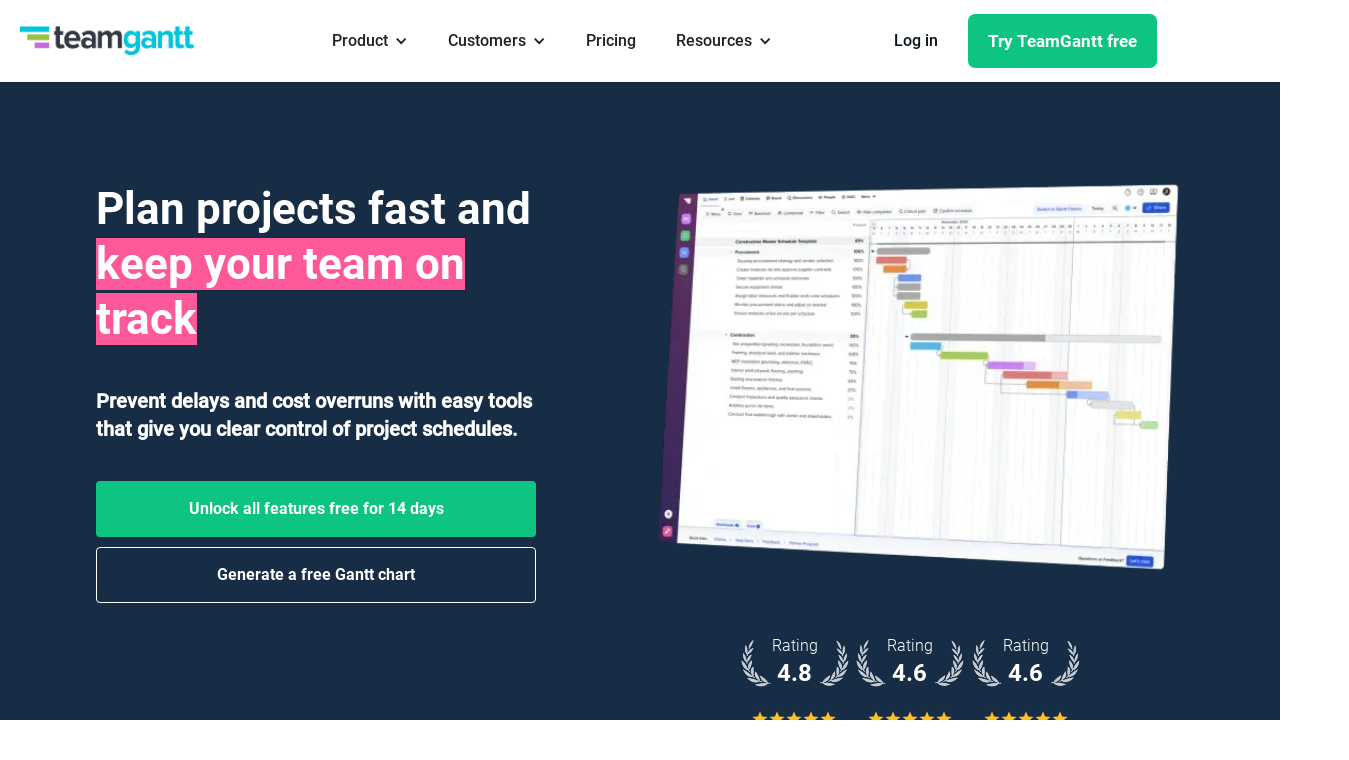

--- FILE ---
content_type: text/html; charset=utf-8
request_url: https://www.teamgantt.com/?fpr=yb4ak
body_size: 25675
content:
<!DOCTYPE html><!-- Last Published: Thu Jan 29 2026 19:58:37 GMT+0000 (Coordinated Universal Time) --><html data-wf-domain="www.teamgantt.com" data-wf-page="67a52660eddc6d1a4b2ebb1b" data-wf-site="64f7711eb780b1a9e4b52ff1"><head><meta charset="utf-8"/><title>Gantt Chart Software for Schedule-Driven Projects | TeamGantt</title><meta content="TeamGantt is Gantt chart software for teams that rely on timelines—manage dependencies, track progress, and collaborate with confidence. Start a 14-day premium trial or choose the free plan." name="description"/><meta content="Gantt Chart Software for Schedule-Driven Projects | TeamGantt" property="og:title"/><meta content="TeamGantt is Gantt chart software for teams that rely on timelines—manage dependencies, track progress, and collaborate with confidence. Start a 14-day premium trial or choose the free plan." property="og:description"/><meta content="Gantt Chart Software for Schedule-Driven Projects | TeamGantt" property="twitter:title"/><meta content="TeamGantt is Gantt chart software for teams that rely on timelines—manage dependencies, track progress, and collaborate with confidence. Start a 14-day premium trial or choose the free plan." property="twitter:description"/><meta property="og:type" content="website"/><meta content="summary_large_image" name="twitter:card"/><meta content="width=device-width, initial-scale=1" name="viewport"/><meta content="XvKblp9YfMVoIsAi4LhgkRoCsBCuhuSlWIiqeumDvy0" name="google-site-verification"/><link href="https://cdn.prod.website-files.com/64f7711eb780b1a9e4b52ff1/css/rebuild-2024.shared.920960ab3.min.css" rel="stylesheet" type="text/css" integrity="sha384-kglgqzXhsg/GPZr5SIjJuEgO3xhf/UaKD6d/fJD/RE9UkTbyH5tNqS91/Ktz9M8U" crossorigin="anonymous"/><link href="https://fonts.googleapis.com" rel="preconnect"/><link href="https://fonts.gstatic.com" rel="preconnect" crossorigin="anonymous"/><script src="https://ajax.googleapis.com/ajax/libs/webfont/1.6.26/webfont.js" type="text/javascript"></script><script type="text/javascript">WebFont.load({  google: {    families: ["Open Sans:300,300italic,400,400italic,600,600italic,700,700italic,800,800italic"]  }});</script><script type="text/javascript">!function(o,c){var n=c.documentElement,t=" w-mod-";n.className+=t+"js",("ontouchstart"in o||o.DocumentTouch&&c instanceof DocumentTouch)&&(n.className+=t+"touch")}(window,document);</script><link href="https://cdn.prod.website-files.com/64f7711eb780b1a9e4b52ff1/660439be5398b277845226ed_favicon-32x32.png" rel="shortcut icon" type="image/x-icon"/><link href="https://cdn.prod.website-files.com/64f7711eb780b1a9e4b52ff1/660439c2bb3db9208220bccc_TeamGantt-logo_256.png" rel="apple-touch-icon"/><meta name="apple-mobile-web-app-title" content="TeamGantt">
<meta name="application-name" content="TeamGantt">
<meta name="msapplication-TileColor" content="#2d89ef">
<meta name="theme-color" content="#ffffff">

<script id="Cookiebot" src="https://consent.cookiebot.com/uc.js" data-cbid="fd54ee70-4886-43ef-bcb4-6462cb116ef7" data-blockingmode="auto" type="text/javascript"></script>

<script src="https://assets.teamgantt.com/js/marketing-site-design-system.js"></script>

<!-- <script src="https://cdn.amplitude.com/script/7de53373b9b8f4a3f650f70fbd0cef1a.experiment.js?integration=segment"></script> -->

<script type="text/javascript" src="https://cdn.amplitude.com/script/7de53373b9b8f4a3f650f70fbd0cef1a.experiment.js?integration=segment"></script>

<script>
   !function(){var i="analytics",analytics=window[i]=window[i]||[];if(!analytics.initialize)if(analytics.invoked)window.console&&console.error&&console.error("Segment snippet included twice.");else{analytics.invoked=!0;analytics.methods=["trackSubmit","trackClick","trackLink","trackForm","pageview","identify","reset","group","track","ready","alias","debug","page","screen","once","off","on","addSourceMiddleware","addIntegrationMiddleware","setAnonymousId","addDestinationMiddleware","register"];analytics.factory=function(e){return function(){if(window[i].initialized)return window[i][e].apply(window[i],arguments);var n=Array.prototype.slice.call(arguments);if(["track","screen","alias","group","page","identify"].indexOf(e)>-1){var c=document.querySelector("link[rel='canonical']");n.push({__t:"bpc",c:c&&c.getAttribute("href")||void 0,p:location.pathname,u:location.href,s:location.search,t:document.title,r:document.referrer})}n.unshift(e);analytics.push(n);return analytics}};for(var n=0;n<analytics.methods.length;n++){var key=analytics.methods[n];analytics[key]=analytics.factory(key)}analytics.load=function(key,n){var t=document.createElement("script");t.type="text/javascript";t.async=!0;t.setAttribute("data-global-segment-analytics-key",i);t.src="https://cdn.segment.com/analytics.js/v1/" + key + "/analytics.min.js";var r=document.getElementsByTagName("script")[0];r.parentNode.insertBefore(t,r);analytics._loadOptions=n};analytics._writeKey="isS0ML6QcIZJHDMb1QXIsC3LgVGDEN9c";;analytics.SNIPPET_VERSION="5.2.0";
 analytics.load("isS0ML6QcIZJHDMb1QXIsC3LgVGDEN9c");
  
  var urlParams = new URLSearchParams(window.location.search);
  var originalReferrer = urlParams.get('originalReferrer');
  
  if (originalReferrer !== null) {
    analytics.page({ referrer: originalReferrer });
  } else {
    analytics.page();
  }
}}();
</script>

<!-- Meta Pixel Code -->
<script>
!function(f,b,e,v,n,t,s)
{if(f.fbq)return;n=f.fbq=function(){n.callMethod?
n.callMethod.apply(n,arguments):n.queue.push(arguments)};
if(!f._fbq)f._fbq=n;n.push=n;n.loaded=!0;n.version='2.0';
n.queue=[];t=b.createElement(e);t.async=!0;
t.src=v;s=b.getElementsByTagName(e)[0];
s.parentNode.insertBefore(t,s)}(window, document,'script',
'https://connect.facebook.net/en_US/fbevents.js');
fbq('init', '863931645859178');
fbq('track', 'PageView');
</script>
<noscript><img height="1" width="1" style="display:none"
src="https://www.facebook.com/tr?id=863931645859178&ev=PageView&noscript=1"
/></noscript>
<!-- End Meta Pixel Code -->

<!-- MS Clarity -->
<script type="text/javascript">
    (function(c,l,a,r,i,t,y){
        c[a]=c[a]||function(){(c[a].q=c[a].q||[]).push(arguments)};
        t=l.createElement(r);t.async=1;t.src="https://www.clarity.ms/tag/"+i;
        y=l.getElementsByTagName(r)[0];y.parentNode.insertBefore(t,y);
    })(window, document, "clarity", "script", "qew93vm11u");
</script>
<!-- End MS Clarity -->


<script type="text/javascript">
  
  window.addEventListener("load",function(){
    window.tgds.initializeAccordion(".faq-accordion",".faq-accordion-toggle",".faq-toggle-icon",".faq-answer-block");
  });
  
</script><link rel="canonical" href="https://www.teamgantt.com/">

<meta name=“slack-app-id” content='AB55SRAE8'>
<meta name="google-site-verification" content="TUR_eaunSFaBJcwh4ObTJlRXAmf5TNNqlOjDzjAKLVo" />

<script src="https://cdn.paddle.com/paddle/v2/paddle.js"></script>
<script type="text/javascript">
  Paddle.Setup({ 
    token: 'live_e3c9c47fddf847ddb6c3839b288',
    pwAuth: '9bf19687da9a178920e023d0946cdfff',
    pwCustomer: {}
  });
</script></head><body><div data-animation="default" data-collapse="medium" data-duration="400" data-easing="ease" data-easing2="ease" role="banner" class="navbar w-nav"><div id="notification-bar" class="notification-bar hidden"><div class="flag-notification-bar hidden"><div class="text-notification-bar">New!</div></div><div class="text-notification-bar">Still juggling construction schedules in spreadsheets? Meet TeamGantt’s Construction Edition.</div><a href="https://teamgan.tt/construction-sales" target="_blank" class="text-link-notification-bar">Book a demo</a><a data-w-id="e53d1e28-dcd0-2413-b74d-fb6ef2e2a3e6" href="#" class="close-toggle-notification-bar w-inline-block"></a></div><div class="nav-wrapper"><div class="div-block-106"><a href="/" aria-current="page" class="brand w-nav-brand w--current"><img width="153" height="Auto" alt="" src="https://cdn.prod.website-files.com/64f7711eb780b1a9e4b52ff1/6509cc8127c52d9c28ea5608_TG-Logo-Color.webp" loading="lazy" class="nav-bar-tg-logo new-nav-logo"/></a><div class="menu-button w-nav-button"><div class="w-icon-nav-menu"></div></div></div><nav role="navigation" class="nav-menu new-nav-mobile-menu w-nav-menu"><div data-delay="0" data-hover="false" class="drop-down-nav-bar w-dropdown"><div data-property-cta-text="Product" data-analytics="nav-item-clicked" data-property-from="header-nav" data-property-target="product-dropdown" class="new-nav-dropdown-toggle w-dropdown-toggle"><div class="w-icon-dropdown-toggle"></div><div class="text-block-4 new-nav-menu-text">Product</div></div><nav class="drop-down-list-nav-bar w-dropdown-list"><div class="div-block-109"><div class="div-block-116"><div class="nav-header new-nav-header">Platform</div><a data-property-ctatext="Features Overview" data-analytics="nav-item-clicked" data-property-from="header-nav" data-property-target="/features" href="/features" class="drop-down-link-nav-bar new-nav-dropdown-link-left-alighn w-dropdown-link">Features Overview</a><a data-property-ctatext="Project Scheduling" data-analytics="nav-item-clicked" data-property-from="header-nav" data-property-target="/project-scheduling" href="/project-scheduling" class="drop-down-link-nav-bar new-nav-dropdown-link-left-alighn w-dropdown-link">Project Scheduling</a><a data-property-ctatext="Project Tracking" data-analytics="nav-item-clicked" data-property-from="header-nav" data-property-target="/project-tracking" href="/project-tracking" class="drop-down-link-nav-bar new-nav-dropdown-link-left-alighn w-dropdown-link">Project Tracking</a><a data-property-ctatext="Resource Management" data-analytics="nav-item-clicked" data-property-from="header-nav" data-property-target="/resource-management" href="/resource-management" class="drop-down-link-nav-bar new-nav-dropdown-link-left-alighn w-dropdown-link">Resource Management</a><a data-property-ctatext="project-collaboration" data-analytics="nav-item-clicked" data-property-from="header-nav" data-property-target="/project-collaboration" href="/project-collaboration" class="drop-down-link-nav-bar new-nav-dropdown-link-left-alighn w-dropdown-link">Project Collaboration</a><a data-property-ctatext="Task Management" data-analytics="nav-item-clicked" data-propety-from="header-nav" data-property-target="/task-management" href="/task-management" class="drop-down-link-nav-bar new-nav-dropdown-link-left-alighn w-dropdown-link">Task Management</a><a data-property-ctatext="Construction Scheduling" data-analytics="nav-item-clicked" data-propety-from="header-nav" data-property-target="/construction" href="/construction" class="drop-down-link-nav-bar new-nav-dropdown-link-left-alighn w-dropdown-link">Construction Scheduling</a><a data-property-ctatext="Product Updates" data-analytics="nav-item-clicked" data-propety-from="header-nav" data-property-target="/product-releases" href="/product-releases" class="drop-down-link-nav-bar new-nav-dropdown-link-left-alighn w-dropdown-link">Product Updates</a></div><div><div class="nav-header new-nav-header">Integrations</div><div class="div-block-47"><div><a data-property-ctatext="Trello" data-analytics="nav-item-clicked" data-property-from="header-nav" data-property-target="/integrations/trello" href="https://www.teamgantt.com/integrations/trello" class="category-link-nav-bar new-nav-middle-column w-inline-block"><img width="60" loading="lazy" alt="Trello logo" src="https://cdn.prod.website-files.com/64f7711eb780b1a9e4b52ff1/6818d4c71823615f1a35ae1f_Trello-color.png" class="nav-icon"/><div class="div-block-48"><div class="category-title-nav-bar">Trello</div></div></a><a data-property-ctatext="Procore" data-analytics="nav-item-clicked" data-property-from="header-nav" data-property-target="/integrations/procore" href="https://www.teamgantt.com/integrations/procore" class="category-link-nav-bar new-nav-middle-column w-inline-block"><img width="60" loading="lazy" alt="" src="https://cdn.prod.website-files.com/64f7711eb780b1a9e4b52ff1/6798fe89fc7688df29f2155f_TeamGantt_Integrations__0005_Procore.png" class="nav-icon"/><div class="div-block-48"><div class="category-title-nav-bar">Procore</div></div></a><a data-property-ctatext="Slack" data-analytics="nav-item-clicked" data-property-from="header-nav" data-property-target="/integrations/slack" href="https://www.teamgantt.com/integrations/slack" class="category-link-nav-bar new-nav-middle-column w-inline-block"><img width="60" loading="lazy" alt="" src="https://cdn.prod.website-files.com/64f7711eb780b1a9e4b52ff1/6798fe89e71c0bde776869f2_TeamGantt_Integrations__0001_Slack.png" class="nav-icon"/><div class="div-block-48"><div class="category-title-nav-bar">Slack</div></div></a><a data-property-ctatext="Zapier" data-analytics="nav-item-clicked" data-property-from="header-nav" data-property-target="/integrations/zapier" href="https://www.teamgantt.com/integrations/zapier" class="category-link-nav-bar new-nav-middle-column w-inline-block"><img width="60" loading="lazy" alt="" src="https://cdn.prod.website-files.com/64f7711eb780b1a9e4b52ff1/6798fe89f262af532d54797a_TeamGantt_Integrations__0008_Zapier.png" class="nav-icon"/><div class="div-block-48"><div class="category-title-nav-bar">Zapier</div></div></a><a data-property-ctatext="TeamGantt API" data-analytics="nav-item-clicked" data-property-from="header-nav" data-property-target="https://support.teamgantt.com/article/132-teamgantt-api" href="https://support.teamgantt.com/article/132-teamgantt-api?_gl=1*vrgx1u*_gcl_au*MTY3MTEzMzU1OS4xNzYxNTg3OTcz*_ga*MTcyMjM2MjY2MS4xNzUxODk2OTkx*_ga_2FXMBDYHPS*czE3NjUyMDQ1NjEkbzcxJGcxJHQxNzY1MjA4MTc3JGo0NyRsMCRoMA.." class="category-link-nav-bar new-nav-middle-column w-inline-block"><img width="60" loading="lazy" alt="TeamGantt logo" src="https://cdn.prod.website-files.com/64f7711eb780b1a9e4b52ff1/6818d539cfeac6646337fc9d_TeamGanttAPI-color.png" class="nav-icon"/><div class="div-block-48"><div class="category-title-nav-bar">TeamGantt API</div></div></a></div><div><a data-property-ctatext="Calendar Feed" data-analytics="nav-item-clicked" data-property-from="header-nav" data-property-target="https://support.teamgantt.com/article/12-calendar-feed" href="https://support.teamgantt.com/article/12-calendar-feed?_gl=1*vrgx1u*_gcl_au*MTY3MTEzMzU1OS4xNzYxNTg3OTcz*_ga*MTcyMjM2MjY2MS4xNzUxODk2OTkx*_ga_2FXMBDYHPS*czE3NjUyMDQ1NjEkbzcxJGcxJHQxNzY1MjA4MTc3JGo0NyRsMCRoMA.." class="category-link-nav-bar new-nav-middle-column w-inline-block"><img width="60" loading="lazy" alt="" src="https://cdn.prod.website-files.com/64f7711eb780b1a9e4b52ff1/6798fe89e438f3f42b2aa15a_TeamGantt_Integrations__0003_Calendar.png" class="nav-icon"/><div class="div-block-48"><div class="category-title-nav-bar">Calendar Feed</div></div></a><a data-property-ctatext="Dropbox" data-analytics="nav-item-clicked" data-property-from="header-nav" data-property-target="/integrations/dropbox" href="https://support.teamgantt.com/article/149-file-sharing-integrations?_gl=1*vrgx1u*_gcl_au*MTY3MTEzMzU1OS4xNzYxNTg3OTcz*_ga*MTcyMjM2MjY2MS4xNzUxODk2OTkx*_ga_2FXMBDYHPS*czE3NjUyMDQ1NjEkbzcxJGcxJHQxNzY1MjA4MTc3JGo0NyRsMCRoMA.." class="category-link-nav-bar new-nav-middle-column w-inline-block"><img width="60" loading="lazy" alt="" src="https://cdn.prod.website-files.com/64f7711eb780b1a9e4b52ff1/6798fe89b50c45de5cdf277e_TeamGantt_Integrations__0006_Dropbox.png" class="nav-icon"/><div class="div-block-48"><div class="category-title-nav-bar">Dropbox</div></div></a><a data-property-ctatext="Microsoft Project" data-analytics="nav-item-clicked" data-property-from="header-nav" data-property-target="https://support.teamgantt.com/article/161-import-from-microsoft-project" href="https://support.teamgantt.com/article/161-import-from-microsoft-project?_gl=1*vrgx1u*_gcl_au*MTY3MTEzMzU1OS4xNzYxNTg3OTcz*_ga*MTcyMjM2MjY2MS4xNzUxODk2OTkx*_ga_2FXMBDYHPS*czE3NjUyMDQ1NjEkbzcxJGcxJHQxNzY1MjA4MTc3JGo0NyRsMCRoMA.." class="category-link-nav-bar new-nav-middle-column w-inline-block"><img width="60" loading="lazy" alt="" src="https://cdn.prod.website-files.com/64f7711eb780b1a9e4b52ff1/6798fe89f46ebb66d61e6bbc_TeamGantt_Integrations__0002_MS-Project.png" class="nav-icon"/><div class="div-block-48"><div class="category-title-nav-bar">Microsoft Project</div></div></a><a data-property-ctatext="Basecamp" data-analytics="nav-item-clicked" data-property-from="header-nav" data-property-target="/integrations/basecamp" href="https://www.teamgantt.com/integrations/basecamp" class="category-link-nav-bar new-nav-middle-column w-inline-block"><img width="60" loading="lazy" alt="" src="https://cdn.prod.website-files.com/64f7711eb780b1a9e4b52ff1/6798fe890a0bc7f7ff26053c_TeamGantt_Integrations__0007_Basecamp.png" class="nav-icon"/><div class="div-block-48"><div class="category-title-nav-bar">Basecamp </div></div></a><a data-property-ctatext="All Integrations" data-analytics="nav-item-clicked" data-property-from="header-nav" data-property-target="/integrations" href="https://www.teamgantt.com/integrations" class="category-link-nav-bar new-nav-all-integrations-link w-inline-block"><div class="category-title-nav-bar">All Integrations</div></a></div></div></div><div class="div-block-110"><div class="homepage-features-grid-container nav-version"><div data-property-ctatext="See How TeamGantt Works / Watch it in Action" data-analytics="nav-item-clicked" data-property-from="header-nav" data-property-target="VIDEOO - See How TeamGantt Works" class="w-layout-hflex nav-bar-feature new-nav"><div class="html-embed-2 w-embed"><div class="pending_wistia_embed wistia_async_n38uh0gy0g popover=true popoverOverlayColor=0b161a popoverOverlayOpacity=0.97 popoverBoxShadow=false popoverContent=link" style="width:80%;height:80%;" onclick="(function(e){e.querySelector('.wistia_click_to_play').click()})(this)"></div></div><img width="480" sizes="100vw" alt="" src="https://cdn.prod.website-files.com/64f7711eb780b1a9e4b52ff1/689e390176a4911b210a7837_thumbnail.jpeg" loading="lazy" srcset="https://cdn.prod.website-files.com/64f7711eb780b1a9e4b52ff1/689e390176a4911b210a7837_thumbnail-p-500.jpeg 500w, https://cdn.prod.website-files.com/64f7711eb780b1a9e4b52ff1/689e390176a4911b210a7837_thumbnail-p-800.jpeg 800w, https://cdn.prod.website-files.com/64f7711eb780b1a9e4b52ff1/689e390176a4911b210a7837_thumbnail.jpeg 960w" class="homepage-features-image"/><div class="homepage-features-copy-block"><h3 class="homepage-features-feature-heading nav-version">See How TeamGantt Works</h3><div class="homepage-features-feature-copy nav-version">Watch how TeamGantt helps teams like yours meet deadlines and streamline communications</div><div class="homepage-features-watch-link"><img width="20" height="20" alt="" src="https://cdn.prod.website-files.com/64f7711eb780b1a9e4b52ff1/6813ab522211c8893e03307a_a12d3b68939278bff825fae06328be29_gridicons_play.png" loading="lazy" class="homepage-features-play-icon"/><div class="homepage-features-text-link">Watch it in action</div></div></div></div></div></div></div></nav></div><div data-delay="0" data-hover="false" class="drop-down-nav-bar w-dropdown"><div data-property-cta-text="Customers" data-analytics="nav-item-clicked" data-property-from="header-nav" data-property-target="customers-dropdown" class="new-nav-dropdown-toggle w-dropdown-toggle"><div class="w-icon-dropdown-toggle"></div><div class="text-block-4 new-nav-menu-text">Customers</div></div><nav class="drop-down-list-nav-bar w-dropdown-list"><div class="div-block-111"><div><div class="nav-header new-nav-header">Customers</div><a data-property-ctatext="Case Studies" data-analytics="nav-item-clicked" data-property-from="header-nav" data-property-target="/success-stories" href="/success-stories" class="drop-down-link-nav-bar new-nav-dropdown-link-left-alighn w-dropdown-link">Case Studies</a><a data-property-ctatext="Customer Reviews" data-analytics="nav-item-clicked" data-property-from="header-nav" data-property-target="/rave-reviews" href="/rave-reviews" class="drop-down-link-nav-bar new-nav-dropdown-link-left-alighn w-dropdown-link">Customer Reviews</a></div><div><div class="nav-header new-nav-header">Teams</div><div class="div-block-47"><div><a data-property-ctatext="Construction" data-analytics="nav-item-clicked" data-property-from="header-nav" data-property-target="/construction" href="/construction" class="category-link-nav-bar new-nav-middle-column w-inline-block"><img width="60" loading="lazy" alt="" src="https://cdn.prod.website-files.com/64f7711eb780b1a9e4b52ff1/6823a7a829bbc5df9be932d2_Icon_Construction.png" class="nav-icon"/><div class="div-block-48"><div class="category-title-nav-bar">Construction</div></div></a><a data-property-ctatext="Manufacturing" data-analytics="nav-item-clicked" data-property-from="header-nav" data-property-target="/uses/manufacturing-project-management-software" href="/uses/manufacturing-project-management-software" class="category-link-nav-bar new-nav-middle-column w-inline-block"><img width="60" loading="lazy" alt="" src="https://cdn.prod.website-files.com/64f7711eb780b1a9e4b52ff1/68a342ab602507a2f35ebecb_Manufacturing.png" class="nav-icon"/><div class="div-block-48"><div class="category-title-nav-bar">Manufacturing</div></div></a><a data-property-ctatext="Product and Software" data-analytics="nav-item-clicked" data-property-from="header-nav" data-property-target="/uses/project-management-software-for-software-developers" href="/uses/project-management-software-for-software-developers" class="category-link-nav-bar new-nav-middle-column w-inline-block"><img width="60" loading="lazy" alt="" src="https://cdn.prod.website-files.com/64f7711eb780b1a9e4b52ff1/68220dc6ec6f6d698abe03af_Icon_Product%20and%20Software.png" class="nav-icon"/><div class="div-block-48"><div class="category-title-nav-bar">Product and Software</div></div></a><a data-property-ctatext="Marketing" data-analytics="nav-item-clicked" data-property-from="header-nav" data-property-target="/uses/project-management-software-for-marketing-teams" href="/uses/project-management-software-for-marketing-teams" class="category-link-nav-bar new-nav-middle-column w-inline-block"><img width="60" loading="lazy" alt="" src="https://cdn.prod.website-files.com/64f7711eb780b1a9e4b52ff1/68a342ba924a1b3276f5a3dc_Marketing.png" class="nav-icon"/><div class="div-block-48"><div class="category-title-nav-bar">Marketing</div></div></a></div><div><a data-property-ctatext="Event Planning" data-analytics="nav-item-clicked" data-property-from="header-nav" data-property-target="/uses/event-project-management-software" href="/uses/event-project-management-software" class="category-link-nav-bar new-nav-middle-column w-inline-block"><img width="60" loading="lazy" alt="" src="https://cdn.prod.website-files.com/64f7711eb780b1a9e4b52ff1/68a34331a1a65d968b5aa176_Event%20Planning.png" class="nav-icon"/><div class="div-block-48"><div class="category-title-nav-bar">Event Planning</div></div></a><a data-property-ctatext="HR Teams" data-analytics="nav-item-clicked" data-property-from="header-nav" data-property-target="/uses/project-management-software-for-hr" href="/uses/project-management-software-for-hr" class="category-link-nav-bar new-nav-middle-column w-inline-block"><img width="60" loading="lazy" alt="" src="https://cdn.prod.website-files.com/64f7711eb780b1a9e4b52ff1/68a3433e80913f462574d70d_HR%20Teams.png" class="nav-icon"/><div class="div-block-48"><div class="category-title-nav-bar">HR Teams</div></div></a><a data-property-ctatext="Digital Agencies" data-analytics="nav-item-clicked" data-property-from="header-nav" data-property-target="/uses/agencies" href="/uses/agencies" class="category-link-nav-bar new-nav-middle-column w-inline-block"><img width="60" loading="lazy" alt="" src="https://cdn.prod.website-files.com/64f7711eb780b1a9e4b52ff1/68a3434a3399dca36e4ff922_Digital%20Agencies.png" class="nav-icon"/><div class="div-block-48"><div class="category-title-nav-bar">Digital Agencies</div></div></a></div></div></div><div class="div-block-112"><div class="w-layout-blockcontainer success-stories-slider-block nav-version w-container"><div class="success-sotries-slider-block-heading"><img width="110" height="38" alt="" src="https://cdn.prod.website-files.com/64f7711eb780b1a9e4b52ff1/68d2ee6bfcd7692f1da99052_DayBrook_Logo.png" loading="lazy" class="success-stories-slider-block-logo img-grayscale"/><img width="48" height="48" alt="" src="https://cdn.prod.website-files.com/64f7711eb780b1a9e4b52ff1/68220ddfa3e72c1ce67b9f38_996d0d438b76ea1813587925199cab8a_Icon_HR%20Teams.png" loading="lazy" class="success-stories-slider-block-icon"/></div><div class="success-stories-slider-block-separator"></div><div class="success-stories-slider-block-success"><div class="success-stories-slider-block-success-description-top-line"><strong>30%</strong></div><div class="success-stories-slider-block-success-sub-text"><strong>revenue growth in 6 months</strong></div></div><div class="success-stories-slider-block-separator"></div><div class="success-stories-slider-block-success-description"><div class="success-stories-slider-block-success-description-sub-copy">TeamGantt helped DayBrook Kitchen &amp; Baths triple their revenue and earn more 5-star reviews from happy clients.</div></div><div class="success-stories-slider-block-link-container"><a data-property-ctatext="Read case study" data-analytics="nav-item-clicked" data-property-from="header-nav" data-property-target="/customers/daybrook" href="/customers/daybrook" class="success-stories-slider-block-link w-inline-block"><div class="features-grid-block-text-link">Read case study →</div></a></div></div></div></div></nav></div><a data-property-ctatext="Pricing" data-analytics="nav-item-clicked" data-property-from="header-nav" data-property-target="pricing-page" href="/pricing" class="nav-link new-nav-menu-text pricing w-nav-link">Pricing</a><div data-delay="0" data-hover="false" class="drop-down-nav-bar w-dropdown"><div data-property-ctatext="Resources" data-analytics="nav-item-clicked" data-property-from="header-nav" data-property-target="resources-dropdown" class="new-nav-dropdown-toggle w-dropdown-toggle"><div class="w-icon-dropdown-toggle"></div><div class="text-block-4 new-nav-menu-text">Resources</div></div><nav class="drop-down-list-nav-bar w-dropdown-list"><div class="div-block-113"><div><div class="nav-header new-nav-header">Learn</div><a data-property-ctatext="Blog" data-analytics="nav-item-clicked" data-property-from="header-nav" data-property-target="/blog" href="/blog" class="drop-down-link-nav-bar new-nav-dropdown-link-left-alighn w-dropdown-link">Blog</a><a data-property-ctatext="Guides" data-analytics="nav-item-clicked" data-property-from="header-nav" data-property-target="/guides" href="/guides" class="drop-down-link-nav-bar new-nav-dropdown-link-left-alighn w-dropdown-link">Guides</a><a data-property-ctatext="Help Docs" data-analytics="nav-item-clicked" data-property-from="header-nav" data-property-target="https://support.teamgantt.com" href="https://support.teamgantt.com" class="drop-down-link-nav-bar new-nav-dropdown-link-left-alighn w-dropdown-link">Help Docs</a><a data-property-ctatext="Video Tutorials" data-analytics="nav-item-clicked" data-property-from="header-nav" data-property-target="https://support.teamgantt.com/videos" href="https://support.teamgantt.com/videos" class="drop-down-link-nav-bar new-nav-dropdown-link-left-alighn w-dropdown-link">Video Tutorials</a><a data-property-ctatext="TeamGantt on YouTube" data-analytics="nav-item-clicked" data-property-from="header-nav" data-property-target="https://www.youtube.com/channel/UCoZx1ap-nVCj8in36IPldRg/" href="https://www.youtube.com/channel/UCoZx1ap-nVCj8in36IPldRg/" class="drop-down-link-nav-bar new-nav-dropdown-link-left-alighn w-dropdown-link">TeamGantt on YouTube</a></div><div><div class="nav-header new-nav-header">Templates</div><div class="div-block-47"><div class="div-block-115"><a data-property-ctatext="Project Management" data-analytics="nav-item-clicked" data-property-from="header-nav" data-property-target="/project-management-templates" href="/project-management-templates" class="category-link-nav-bar new-nav-middle-column w-inline-block"><img width="60" loading="lazy" alt="" src="https://cdn.prod.website-files.com/64f7711eb780b1a9e4b52ff1/6552899015cbfadad7789a31_Project-Plan.png" class="nav-icon"/><div class="div-block-48"><div class="category-title-nav-bar">Project Management</div></div></a><a data-property-ctatext="Construction" data-analytics="nav-item-clicked" data-property-from="header-nav" data-property-target="construction-templates" href="/construction-templates" class="category-link-nav-bar new-nav-middle-column w-inline-block"><img width="60" loading="lazy" alt="" src="https://cdn.prod.website-files.com/64f7711eb780b1a9e4b52ff1/68220afecd5d776357d98537_Icon_Construction.png" class="nav-icon"/><div class="div-block-48"><div class="category-title-nav-bar">Construction</div></div></a><a data-property-ctatext="Product and Software" data-analytics="nav-item-clicked" data-property-from="header-nav" data-property-target="/software-development-templates" href="/software-development-templates" class="category-link-nav-bar new-nav-middle-column w-inline-block"><img width="60" loading="lazy" alt="" src="https://cdn.prod.website-files.com/64f7711eb780b1a9e4b52ff1/68220dc6ec6f6d698abe03af_Icon_Product%20and%20Software.png" class="nav-icon"/><div class="div-block-48"><div class="category-title-nav-bar">Product and Software</div></div></a></div><div><a data-property-ctatext="Marketing" data-analytics="nav-item-clicked" data-property-from="header-nav" data-property-target="/marketing-templates" href="/marketing-templates" class="category-link-nav-bar new-nav-middle-column w-inline-block"><img width="60" loading="lazy" alt="" src="https://cdn.prod.website-files.com/64f7711eb780b1a9e4b52ff1/68220dac8269a7f4ef49d91c_Icon_Marketing.png" class="nav-icon"/><div class="div-block-48"><div class="category-title-nav-bar">Marketing</div></div></a><a data-property-ctatext="Design" data-analytics="nav-item-clicked" data-property-from="header-nav" data-property-target="/design-and-creative-templates" href="/design-and-creative-templates" class="category-link-nav-bar new-nav-middle-column w-inline-block"><img width="60" loading="lazy" alt="" src="https://cdn.prod.website-files.com/64f7711eb780b1a9e4b52ff1/68a3434a3399dca36e4ff922_Digital%20Agencies.png" class="nav-icon"/><div class="div-block-48"><div class="category-title-nav-bar">Design</div></div></a><a data-property-ctatext="Event Planning" data-analytics="nav-item-clicked" data-property-from="header-nav" data-property-target="/event-planning-templates" href="/event-planning-templates" class="category-link-nav-bar new-nav-middle-column w-inline-block"><img width="60" loading="lazy" alt="" src="https://cdn.prod.website-files.com/64f7711eb780b1a9e4b52ff1/68220dba7d3f619d101d76e9_Icon_Event%20Planning.png" class="nav-icon"/><div class="div-block-48"><div class="category-title-nav-bar">Event Planning</div></div></a></div></div><a data-property-ctatext="Gantt Chart Template Hub" data-analytics="nav-item-clicked" data-property-from="header-nav" data-property-target="/gantt-chart-templates" href="/gantt-chart-templates" class="category-link-nav-bar new-nav-all-integrations-link w-inline-block"><div class="div-block-48"><div class="category-title-nav-bar">Gantt Chart Template Hub</div></div></a></div><div class="div-block-114"><div class="div-block-49"><a data-property-ctatext="AI Gantt Chart Maker" data-analytics="nav-item-clicked" data-property-from="header-nav" data-property-target="/gantt-chart-maker" href="/gantt-chart-maker" class="w-inline-block"><div class="div-block-50"><div class="category-title-nav-bar new-nav-category-header-underline">AI Gantt Chart Maker</div><div class="category-title-nav-bar sub-copy">Build a project timeline fast with the magic of AI-powered planning.</div></div></a><a data-property-ctatext="Guide to Construction Delays" data-analytics="nav-item-clicked" data-property-from="header-nav" data-property-target="/guide/construction-delays" href="https://www.teamgantt.com/guide/construction-delays" class="w-inline-block"><div class="div-block-50"><div class="category-title-nav-bar new-nav-category-header-underline">Guide to Construction Delays</div><div class="category-title-nav-bar sub-copy">Prevent costly delays with practical tips that keep construction moving.</div></div></a></div></div></div></nav></div><div class="new-nav-menu-separator"><div class="code-embed-2 w-embed"><hr></div></div><a data-property-ctatext="Pricing" data-analytics="nav-item-clicked" data-property-from="header-nav" data-property-target="pricing-page" href="https://app.teamgantt.com" class="nav-link new-nav-menu-text w-nav-link">Log In</a><div class="new-nav-mobile-menu-user-quote"><img loading="lazy" src="https://cdn.prod.website-files.com/64f7711eb780b1a9e4b52ff1/67fe898e1543df24d8679482_Frame%2027.png" alt="" class="new-nav-mobile-menu-user-quote-stars"/><div class="new-nav-mobile-menu-user-quote-body"><div class="body-text---features-03">“Everything was very clear, everything was organized and easy to use. <span class="new-nav-mobile-menu-user-quote-highlight">So I highly recommend TeamGantt. It&#x27;s great.</span>”</div><h3 class="new-nav-mobile-menu-user-quote-name">Alex Greenberg</h3><h3 class="new-nav-mobile-menu-user-quote-company">Head, NGX Interactive</h3><img width="24.5" loading="lazy" alt="" src="https://cdn.prod.website-files.com/64f7711eb780b1a9e4b52ff1/67fe88d593dfd6471b994e6c_image%206450.png" class="new-nav-mobile-menu-user-quote-logo"/></div></div><div class="w-layout-hflex mobile-nav-sign-up-wrapper new-nav-mobile-menu-try-free-button"><a href="/signup" class="mobile-button-sign-up-nav-bar new-nav-mobile-button-sign-up-nav-bar w-button">Try TeamGantt Free</a><div class="new-nav-mobile-menu-sub-copy">No credit card Required. Cancel anytime.</div></div></nav><div class="w-layout-hflex nav-sign-up-wrapper"><a data-property-ctatext="Log In" data-analytics="nav-item-clicked" data-property-from="header-nav" data-property-target="app" href="https://app.teamgantt.com" class="log-in-nav-bar new-nav-login-link w-inline-block"><div id="login_link">Log in</div></a><a data-property-ctatext="Try TeamGantt free" data-analytics="nav-item-clicked" data-property-from="header-nav" data-property-target="signup" href="/signup" class="button-sign-up-nav-bar new-nav-button-try-teamgantt-free w-button">Try TeamGantt free</a></div><div class="w-embed"><style>
@media screen and (max-width: 991px) {
  .nav-menu.new-nav-mobile-menu {
    max-height: 100vh;
    overflow-y: auto;
    overflow-x: hidden;
    -webkit-overflow-scrolling: touch; /* Smooth scrolling on iOS */
  }
  /* Ensure dropdowns don’t break out of scrollable area */
  .nav-menu.new-nav-mobile-menu .w-dropdown-list {
    position: relative;
  }
  .w-nav-overlay {
    overflow: visible;
    }
}
</style></div></div></div><section class="section-page-header"><div class="w-layout-blockcontainer container-new-home-hero w-container"><div class="column-home-hero w-row"><div class="hero-homepage-text-column w-col w-col-6 w-col-stack w-col-small-small-stack w-col-tiny-tiny-stack"><h2 class="heading-new-home-hero"><strong class="hero-heading">Plan projects fast and <br/>‍</strong><span class="text-highlight-pink"><strong class="hero-heading">keep your team on track </strong></span></h2><div class="w-layout-vflex wrap-home-hero-cta"><p class="hero-sub-head"><strong>Prevent delays and cost overruns with easy tools that give you clear control of project schedules.</strong></p><a data-property-signup-choice="premium-trial" data-analytics="cta-clicked" data-property-from="main-cta" data-property-target="/signup" data-property-ctatext="Unlock all features free for 14 days" data-w-id="4fe54957-b1be-9e95-ea66-4653d07ccae3" href="/signup" class="hero-cta w-button">Unlock all features free for 14 days</a><a href="/gantt-chart-maker" class="link-block-3 w-inline-block"><div data-property-target="/gantt-chart-maker" data-analytics="cta-clicked" data-property-signup-choice="Generate a free Gantt chart" data-w-id="4fe54957-b1be-9e95-ea66-4653d07ccae5" class="hero-video-popover-button-html"><div class="text-block-70">Generate a free Gantt chart</div></div></a><div class="w-layout-blockcontainer micro-text-container w-container"><div class="hero-micro-copy hidden">Cancel anytime.</div></div></div></div><div class="hero-homepage-animation-column hidden w-col w-col-6 w-col-stack w-col-small-small-stack w-col-tiny-tiny-stack"><div id="homepage-hero-static-image" class="homepage-static-hero-image"><img src="https://cdn.prod.website-files.com/64f7711eb780b1a9e4b52ff1/68c968f85c3576e2b4a7f735_TG-Hero-Construction-Project-Screen.webp" loading="lazy" width="640" sizes="(max-width: 479px) 96vw, (max-width: 767px) 97vw, (max-width: 991px) 640px, 460px" alt="TeamGantt Gantt chart software displaying a construction project timeline with task groups and dependencies." srcset="https://cdn.prod.website-files.com/64f7711eb780b1a9e4b52ff1/68c968f85c3576e2b4a7f735_TG-Hero-Construction-Project-Screen-p-500.webp 500w, https://cdn.prod.website-files.com/64f7711eb780b1a9e4b52ff1/68c968f85c3576e2b4a7f735_TG-Hero-Construction-Project-Screen-p-800.webp 800w, https://cdn.prod.website-files.com/64f7711eb780b1a9e4b52ff1/68c968f85c3576e2b4a7f735_TG-Hero-Construction-Project-Screen-p-1080.webp 1080w, https://cdn.prod.website-files.com/64f7711eb780b1a9e4b52ff1/68c968f85c3576e2b4a7f735_TG-Hero-Construction-Project-Screen-p-1600.webp 1600w, https://cdn.prod.website-files.com/64f7711eb780b1a9e4b52ff1/68c968f85c3576e2b4a7f735_TG-Hero-Construction-Project-Screen-p-2000.webp 2000w, https://cdn.prod.website-files.com/64f7711eb780b1a9e4b52ff1/68c968f85c3576e2b4a7f735_TG-Hero-Construction-Project-Screen.webp 3500w"/></div><div class="w-layout-blockcontainer hero-rating-container w-container"><div class="home-hero-ratings-columns w-row"><div class="hero-rating-column w-col w-col-4 w-col-medium-4 w-col-small-4 w-col-tiny-4"><img src="https://cdn.prod.website-files.com/64f7711eb780b1a9e4b52ff1/68094cfdc679c31adc459306_laurel-left.png" loading="lazy" alt="" class="hero-rating-laurel-left"/><div class="hero-rating-text"><span class="home-hero-rating-text-light">Rating</span><br/><span class="home-heor-rating-text-bold">4.8</span></div><img src="https://cdn.prod.website-files.com/64f7711eb780b1a9e4b52ff1/68094d0b8701d9b25b95b585_laurel-right.png" loading="lazy" alt="" class="hero-rating-laurel-right"/></div><div class="hero-rating-column w-col w-col-4 w-col-medium-4 w-col-small-4 w-col-tiny-4"><img src="https://cdn.prod.website-files.com/64f7711eb780b1a9e4b52ff1/68094cfdc679c31adc459306_laurel-left.png" loading="lazy" alt="" class="hero-rating-laurel-left"/><div class="hero-rating-text"><span class="home-hero-rating-text-light">Rating</span><br/><span class="home-heor-rating-text-bold">4.6</span></div><img src="https://cdn.prod.website-files.com/64f7711eb780b1a9e4b52ff1/68094d0b8701d9b25b95b585_laurel-right.png" loading="lazy" alt="" class="hero-rating-laurel-right"/></div><div class="hero-rating-column w-col w-col-4 w-col-medium-4 w-col-small-4 w-col-tiny-4"><img src="https://cdn.prod.website-files.com/64f7711eb780b1a9e4b52ff1/68094cfdc679c31adc459306_laurel-left.png" loading="lazy" alt="" class="hero-rating-laurel-left"/><div class="hero-rating-text"><span class="home-hero-rating-text-light">Rating</span><br/><span class="home-heor-rating-text-bold">4.6</span></div><img src="https://cdn.prod.website-files.com/64f7711eb780b1a9e4b52ff1/68094d0b8701d9b25b95b585_laurel-right.png" loading="lazy" alt="" class="hero-rating-laurel-right"/></div></div><div class="home-hero-ratings-columns-stars w-row"><div class="hero-rating-column stars w-col w-col-4 w-col-small-4 w-col-tiny-4"><img src="https://cdn.prod.website-files.com/64f7711eb780b1a9e4b52ff1/67fe898e1543df24d8679482_Frame%2027.png" loading="lazy" alt="" class="home-hero-ratings-column-star-image"/></div><div class="hero-rating-column stars w-col w-col-4 w-col-small-4 w-col-tiny-4"><img src="https://cdn.prod.website-files.com/64f7711eb780b1a9e4b52ff1/67fe898e1543df24d8679482_Frame%2027.png" loading="lazy" alt="" class="home-hero-ratings-column-star-image"/></div><div class="hero-rating-column stars w-col w-col-4 w-col-small-4 w-col-tiny-4"><img src="https://cdn.prod.website-files.com/64f7711eb780b1a9e4b52ff1/67fe898e1543df24d8679482_Frame%2027.png" loading="lazy" alt="" class="home-hero-ratings-column-star-image"/></div></div><div class="home-hero-ratings-section-ratings-site-logos w-row"><div class="hero-rating-column rating-service w-col w-col-4 w-col-small-4 w-col-tiny-4"><img src="https://cdn.prod.website-files.com/64f7711eb780b1a9e4b52ff1/655257586ab11c81179f9ed9_G2.webp" loading="lazy" width="56" height="Auto" alt="G2 Crowd logo" class="home-hero-ratings-section-ratings-site-logo-image"/></div><div class="hero-rating-column rating-service w-col w-col-4 w-col-small-4 w-col-tiny-4"><img src="https://cdn.prod.website-files.com/64f7711eb780b1a9e4b52ff1/65525758f6bb8a7c00cb467b_Get-App.webp" loading="lazy" width="70" height="Auto" alt="GetApp logo" class="home-hero-ratings-section-ratings-site-logo-image top-margin-fix"/></div><div class="hero-rating-column rating-service w-col w-col-4 w-col-small-4 w-col-tiny-4"><img src="https://cdn.prod.website-files.com/64f7711eb780b1a9e4b52ff1/655257589791b5edf3d51b0e_Capterra.png" loading="lazy" width="66" alt="Capterra logo" class="home-hero-ratings-section-ratings-site-logo-image"/></div></div></div></div></div></div></section><div class="w-layout-blockcontainer logo-ribbon-container w-container"><div class="logo-ribbon-headline">Trusted by 20,000+ companies</div><div class="w-layout-grid grid-home-logo-ribbon"><img width="90" id="w-node-a685c6be-4828-25f2-5868-26dedb425f8d-db425f89" alt="Whole Foods Market logo" src="https://cdn.prod.website-files.com/64f7711eb780b1a9e4b52ff1/6570773c975f7d5a9f483195_Logo-Ribbon-W.webp" loading="lazy" class="logo-ribbon"/><img width="45" height="45" alt="Google logo" src="https://cdn.prod.website-files.com/64f7711eb780b1a9e4b52ff1/6570773e05eeeba196279b27_Logo-Ribbon-G.webp" loading="lazy" id="w-node-a685c6be-4828-25f2-5868-26dedb425f8f-db425f89" class="logo-ribbon make-small"/><img width="135" id="w-node-a685c6be-4828-25f2-5868-26dedb425f90-db425f89" alt="Champion Industrial Contractors Inc. logo" loading="lazy" src="https://cdn.prod.website-files.com/64f7711eb780b1a9e4b52ff1/68389e1e2451fe80ec72456e_champion-logo.webp" class="logo-ribbon"/><img width="45" height="45" alt="Netflix logo" src="https://cdn.prod.website-files.com/64f7711eb780b1a9e4b52ff1/6570773c87562597ffc30862_Logo-Ribbon-N.webp" loading="lazy" id="w-node-a685c6be-4828-25f2-5868-26dedb425f91-db425f89" class="logo-ribbon make-small"/><img width="120" id="w-node-a685c6be-4828-25f2-5868-26dedb425f93-db425f89" alt="Alturas Homes logo" src="https://cdn.prod.website-files.com/64f7711eb780b1a9e4b52ff1/6813cf4569a620587595976a_cbf386aefbf6aa9941f9139d046766bf_AlturasLogo.png" loading="lazy" class="logo-ribbon"/><img width="45" height="45" alt="Starbucks logo" src="https://cdn.prod.website-files.com/64f7711eb780b1a9e4b52ff1/6570773e05eeeba196279b4b_Logo-Ribbon-S.webp" loading="lazy" id="w-node-a685c6be-4828-25f2-5868-26dedb425f92-db425f89" class="logo-ribbon make-small"/><img width="140" id="w-node-_78872ac2-7208-aa09-4755-7081926b4222-db425f89" alt="" src="https://cdn.prod.website-files.com/64f7711eb780b1a9e4b52ff1/69121637f876876b0fe1f335_ktc_lockup_horiz_grad_or_cmyk1.png" loading="lazy" class="logo-ribbon"/></div></div><section class="section-page-h1"><div class="w-layout-blockcontainer container-new-home-feature-copy w-container"><div class="div-block-117"><h1 class="heading-20"><strong>TeamGantt is intuitive Gantt chart software<br/>‍</strong><span class="text-highlight-navy"><strong>for schedule-driven project teams</strong></span></h1><p class="paragraph-page-h1 tldr">It’s designed to simplify project planning, connect teams, and keep every project on track—from kickoff to delivery.</p></div><div class="column-new-home-feature w-row"><div class="column-new-content w-col w-col-6 w-col-stack w-col-small-small-stack"><h2 class="heading-h1 type-size-reduce"><strong>Why teams choose TeamGantt</strong></h2><ul role="list" class="list-5"><li><div class="page-h1-featured-copy page-h1-plain"><div class="page-h1-featured-copy-text page-h1-bold"><strong>Fast, flexible scheduling: </strong><span class="no-bold"><strong>Build and adjust timelines in minutes using simple drag-and-drop controls.</strong></span></div></div></li><li><div class="page-h1-featured-copy page-h1-highlight"><div class="page-h1-featured-copy-text page-h1-bold"><strong>All-in-one project hub: </strong><span class="no-bold"><strong>Manage tasks, timelines, files, and team conversations in one place.</strong></span></div></div></li><li><div class="page-h1-featured-copy page-h1-plain"><div class="page-h1-featured-copy-text page-h1-bold"><strong>Live schedule visibility: </strong><span class="no-bold"><strong>Share real-time updates with teams, clients, contractors, and execs.</strong></span></div></div></li><li><div class="page-h1-featured-copy page-h1-highlight"><div class="page-h1-featured-copy-text page-h1-bold"><strong>Capacity and resource tracking: </strong><span class="no-bold"><strong>Prevent burnout and balance team workloads across every project.</strong></span></div></div></li><li><div class="page-h1-featured-copy page-h1-plain"><div class="page-h1-featured-copy-text page-h1-bold"><strong>Multiple views, one source of truth: </strong><span class="no-bold"><strong>Switch between Gantt, board, calendar, and list views—all in sync.</strong></span></div></div></li></ul><a data-property-ctatext="Make a free gantt chart online" data-analytics="cta-clicked" data-property-from="h1-section" data-property-target="/signup" href="/signup" class="hero-cta page-h1 w-button"><strong>Unlock all features free for 14 days</strong></a></div><div class="page-h1-hero-image w-col w-col-6 w-col-stack w-col-small-small-stack"><div class="page-h1-hero-image-container"><img src="https://cdn.prod.website-files.com/64f7711eb780b1a9e4b52ff1/6811364f17413c4396d17044_TG%20H1%20Hero%20IMG.png" loading="lazy" width="Auto" height="Auto" alt="TeamGantt software showing tasks, timeline, and project conversations in a collaborative planning workspace."/></div></div></div></div></section><section class="section-homepage-features"><section class="section-3-step-gantt-chart"><h2 class="heading-3-step-gantt-chart"><strong>A simpler way to </strong><span class="text-highlight-navy"><strong>plan, share, and track</strong></span><strong> every project</strong><br/></h2><p class="paragraph-page-h1 tldr">TeamGantt makes it easy to manage everything in one place—from building timelines to navigating project changes.</p><div class="w-layout-blockcontainer container-3-step-gantt-chart w-container"><div class="_3-step-gantt-chart-step-container"><div class="_3-step-gantt-chart-step-top blue-background"><img width="343" sizes="(max-width: 479px) 100vw, 343px" alt="TeamGantt interface for building a project timeline with drag-and-drop tasks, resource assignments, and dependencies." src="https://cdn.prod.website-files.com/64f7711eb780b1a9e4b52ff1/6818fab07275bb0b6cf383e2_Build.png" loading="lazy" srcset="https://cdn.prod.website-files.com/64f7711eb780b1a9e4b52ff1/6818fab07275bb0b6cf383e2_Build-p-500.png 500w, https://cdn.prod.website-files.com/64f7711eb780b1a9e4b52ff1/6818fab07275bb0b6cf383e2_Build.png 687w" class="_3-step-gantt-chart-step-image"/><div class="_3-step-gantt-chart-step-number"><div class="_3-step-gantt-chart-step-number-text">STEP 1</div></div></div><div class="_3-step-gantt-chart-step-bottom"><h3 class="text-block-28"><strong>Create your plan with drag-and-drop</strong></h3><div class="_3-step-gantt-chart-step-micro-copy">Map every task, resource, and dependency on a Gantt chart—right in your browser.</div></div></div><div class="_3-step-gantt-chart-step-container"><div class="_3-step-gantt-chart-step-top purple-background"><img width="343" sizes="(max-width: 479px) 100vw, 343px" alt="Sharing settings in TeamGantt showing how to invite teammates or share a public link to the live project schedule." src="https://cdn.prod.website-files.com/64f7711eb780b1a9e4b52ff1/697b9191d753ba044ba3245e_651ecc6e16c8e53ebeb19961_5b6b3bf1b3323e52ecfe9638_share%25402x%20copy.jpg" loading="lazy" srcset="https://cdn.prod.website-files.com/64f7711eb780b1a9e4b52ff1/697b9191d753ba044ba3245e_651ecc6e16c8e53ebeb19961_5b6b3bf1b3323e52ecfe9638_share%25402x%20copy-p-500.jpg 500w, https://cdn.prod.website-files.com/64f7711eb780b1a9e4b52ff1/697b9191d753ba044ba3245e_651ecc6e16c8e53ebeb19961_5b6b3bf1b3323e52ecfe9638_share%25402x%20copy.jpg 687w" class="_3-step-gantt-chart-step-image"/><div class="_3-step-gantt-chart-step-number"><div class="_3-step-gantt-chart-step-number-text">STEP 2</div></div></div><div class="_3-step-gantt-chart-step-bottom"><h3 class="text-block-28"><strong>Share with your team</strong></h3><div class="_3-step-gantt-chart-step-micro-copy">Invite teammates, clients, and subcontractors to view or collaborate on the live schedule.</div></div></div><div class="_3-step-gantt-chart-step-container"><div class="_3-step-gantt-chart-step-top green-background"><img width="343" sizes="(max-width: 479px) 100vw, 343px" alt="TeamGantt dashboard with real-time task updates and project progress tracking across calendar, list, and board workflows." src="https://cdn.prod.website-files.com/64f7711eb780b1a9e4b52ff1/6818fabc6b35292be54a06de_Collaborate.png" loading="lazy" srcset="https://cdn.prod.website-files.com/64f7711eb780b1a9e4b52ff1/6818fabc6b35292be54a06de_Collaborate-p-500.png 500w, https://cdn.prod.website-files.com/64f7711eb780b1a9e4b52ff1/6818fabc6b35292be54a06de_Collaborate.png 687w" class="_3-step-gantt-chart-step-image"/><div class="_3-step-gantt-chart-step-number"><div class="_3-step-gantt-chart-step-number-text">STEP 3</div></div></div><div class="_3-step-gantt-chart-step-bottom"><h3 class="text-block-28"><strong>Track and adjust in real time</strong></h3><div class="_3-step-gantt-chart-step-micro-copy">Update timelines, workloads, and progress so everyone stays aligned as plans evolve.</div></div></div></div><div class="w-embed w-script"><script type="application/ld+json">
{
  "@context": "https://schema.org",
  "@type": "HowTo",
  "name": "How to create and manage a project with TeamGantt",
  "description": "A simple 3-step process to plan, share, and track projects using TeamGantt's online Gantt chart software.",
  "supply": [],
  "tool": [],
  "step": [
    {
      "@type": "HowToStep",
      "name": "Create your plan with drag-and-drop",
      "text": "Map every task, resource, and dependency on a Gantt chart—right in your browser."
    },
    {
      "@type": "HowToStep",
      "name": "Share with your team",
      "text": "Invite teammates, clients, and subcontractors to view or collaborate on the live schedule."
    },
    {
      "@type": "HowToStep",
      "name": "Track and adjust in real time",
      "text": "Update timelines, workloads, and progress so everyone stays aligned as plans evolve."
    }
  ]
}
</script></div><div class="div-block-10"><a href="/gantt-chart-maker" class="_3-step-gantt-chart-cta w-button">Generate a free Gantt chart</a></div></section><div class="homepage-features-heading-container"><h2 class="heading-homepage-features"><strong>Features that </strong><span class="text-highlight-navy"><strong>bring calm and clarity</strong></span><strong> to busy teams</strong></h2><p class="paragraph-page-h1 tldr">Discover the tools that help teams plan, schedule, and manage projects with confidence.</p></div><div class="w-layout-grid homepage-features-grid"><div class="homepage-features-grid-container"><img src="https://cdn.prod.website-files.com/64f7711eb780b1a9e4b52ff1/6846fb227462d1ffa52afb93_1562424cbdb6d8f957ba6ece116f2a76_features_1_gantt-w-dependencies.png" loading="lazy" width="2874" sizes="100vw" alt="TeamGantt drag-and-drop Gantt chart with task " srcset="https://cdn.prod.website-files.com/64f7711eb780b1a9e4b52ff1/6846fb227462d1ffa52afb93_1562424cbdb6d8f957ba6ece116f2a76_features_1_gantt-w-dependencies-p-500.png 500w, https://cdn.prod.website-files.com/64f7711eb780b1a9e4b52ff1/6846fb227462d1ffa52afb93_1562424cbdb6d8f957ba6ece116f2a76_features_1_gantt-w-dependencies-p-800.png 800w, https://cdn.prod.website-files.com/64f7711eb780b1a9e4b52ff1/6846fb227462d1ffa52afb93_1562424cbdb6d8f957ba6ece116f2a76_features_1_gantt-w-dependencies-p-1080.png 1080w, https://cdn.prod.website-files.com/64f7711eb780b1a9e4b52ff1/6846fb227462d1ffa52afb93_1562424cbdb6d8f957ba6ece116f2a76_features_1_gantt-w-dependencies-p-1600.png 1600w, https://cdn.prod.website-files.com/64f7711eb780b1a9e4b52ff1/6846fb227462d1ffa52afb93_1562424cbdb6d8f957ba6ece116f2a76_features_1_gantt-w-dependencies-p-2000.png 2000w, https://cdn.prod.website-files.com/64f7711eb780b1a9e4b52ff1/6846fb227462d1ffa52afb93_1562424cbdb6d8f957ba6ece116f2a76_features_1_gantt-w-dependencies-p-2600.png 2600w, https://cdn.prod.website-files.com/64f7711eb780b1a9e4b52ff1/6846fb227462d1ffa52afb93_1562424cbdb6d8f957ba6ece116f2a76_features_1_gantt-w-dependencies-p-3200.png 3200w, https://cdn.prod.website-files.com/64f7711eb780b1a9e4b52ff1/6846fb227462d1ffa52afb93_1562424cbdb6d8f957ba6ece116f2a76_features_1_gantt-w-dependencies.png 5748w" class="homepage-features-image"/><div class="homepage-features-copy-block"><h3 class="homepage-features-feature-heading"><strong>Plan smarter with reliable project schedules</strong></h3><div class="homepage-features-feature-copy">Build Gantt charts fast with drag-and-drop tools. Set dependencies, add milestones, and use templates to plan new projects in minutes.</div><a href="/project-scheduling" class="homepage-features-watch-link-block w-inline-block"><div class="homepage-features-watch-link"><img src="https://cdn.prod.website-files.com/64f7711eb780b1a9e4b52ff1/6813ab522211c8893e03307a_a12d3b68939278bff825fae06328be29_gridicons_play.png" loading="lazy" width="20" height="20" alt="" class="homepage-features-play-icon hidden"/><div class="homepage-features-text-link">See project scheduling features</div></div></a></div></div><div class="homepage-features-grid-container"><img src="https://cdn.prod.website-files.com/64f7711eb780b1a9e4b52ff1/68517db3dfc1cc023bb1715f_Features-Worklfow.png" loading="lazy" width="2874" sizes="100vw" alt="TeamGantt software displaying project data in list, calendar, and board views for flexible task management." srcset="https://cdn.prod.website-files.com/64f7711eb780b1a9e4b52ff1/68517db3dfc1cc023bb1715f_Features-Worklfow-p-500.png 500w, https://cdn.prod.website-files.com/64f7711eb780b1a9e4b52ff1/68517db3dfc1cc023bb1715f_Features-Worklfow-p-800.png 800w, https://cdn.prod.website-files.com/64f7711eb780b1a9e4b52ff1/68517db3dfc1cc023bb1715f_Features-Worklfow-p-1080.png 1080w, https://cdn.prod.website-files.com/64f7711eb780b1a9e4b52ff1/68517db3dfc1cc023bb1715f_Features-Worklfow-p-1600.png 1600w, https://cdn.prod.website-files.com/64f7711eb780b1a9e4b52ff1/68517db3dfc1cc023bb1715f_Features-Worklfow-p-2000.png 2000w, https://cdn.prod.website-files.com/64f7711eb780b1a9e4b52ff1/68517db3dfc1cc023bb1715f_Features-Worklfow-p-2600.png 2600w, https://cdn.prod.website-files.com/64f7711eb780b1a9e4b52ff1/68517db3dfc1cc023bb1715f_Features-Worklfow-p-3200.png 3200w, https://cdn.prod.website-files.com/64f7711eb780b1a9e4b52ff1/68517db3dfc1cc023bb1715f_Features-Worklfow.png 5748w" class="homepage-features-image"/><div class="homepage-features-copy-block"><h3 class="homepage-features-feature-heading"><strong>Organize every task in one place</strong></h3><div class="homepage-features-feature-copy">Break down work, assign owners, and track progress across Gantt, board, list, or calendar views—all synced in real time.</div><a href="/task-management" target="_blank" class="homepage-features-watch-link-block w-inline-block"><div class="homepage-features-watch-link"><div class="homepage-features-text-link">See task management features</div></div></a></div></div><div class="homepage-features-grid-container"><img src="https://cdn.prod.website-files.com/64f7711eb780b1a9e4b52ff1/68517e53185df83ce80be586_Features-Workloads.png" loading="lazy" width="2874" sizes="100vw" alt="TeamGantt workload view showing resource availability across tasks and projects in Gantt chart view." srcset="https://cdn.prod.website-files.com/64f7711eb780b1a9e4b52ff1/68517e53185df83ce80be586_Features-Workloads-p-500.png 500w, https://cdn.prod.website-files.com/64f7711eb780b1a9e4b52ff1/68517e53185df83ce80be586_Features-Workloads-p-800.png 800w, https://cdn.prod.website-files.com/64f7711eb780b1a9e4b52ff1/68517e53185df83ce80be586_Features-Workloads-p-1080.png 1080w, https://cdn.prod.website-files.com/64f7711eb780b1a9e4b52ff1/68517e53185df83ce80be586_Features-Workloads-p-1600.png 1600w, https://cdn.prod.website-files.com/64f7711eb780b1a9e4b52ff1/68517e53185df83ce80be586_Features-Workloads-p-2000.png 2000w, https://cdn.prod.website-files.com/64f7711eb780b1a9e4b52ff1/68517e53185df83ce80be586_Features-Workloads-p-2600.png 2600w, https://cdn.prod.website-files.com/64f7711eb780b1a9e4b52ff1/68517e53185df83ce80be586_Features-Workloads-p-3200.png 3200w, https://cdn.prod.website-files.com/64f7711eb780b1a9e4b52ff1/68517e53185df83ce80be586_Features-Workloads.png 5748w" class="homepage-features-image"/><div class="homepage-features-copy-block"><h3 class="homepage-features-feature-heading"><strong>Manage workloads across every project</strong></h3><div class="homepage-features-feature-copy">Get visibility into capacity and availability. Assign tasks confidently, and prevent burnout with built-in workload management tools.</div><a href="/resource-management" class="homepage-features-watch-link-block w-inline-block"><div class="homepage-features-watch-link"><img src="https://cdn.prod.website-files.com/64f7711eb780b1a9e4b52ff1/6813ab522211c8893e03307a_a12d3b68939278bff825fae06328be29_gridicons_play.png" loading="lazy" width="20" height="20" alt="" class="homepage-features-play-icon hidden"/><div class="homepage-features-text-link">See resource management features</div></div></a></div></div><div class="homepage-features-grid-container"><img src="https://cdn.prod.website-files.com/64f7711eb780b1a9e4b52ff1/68507ca274f5849be9156123_Features-Catch%20Delays.png" loading="lazy" width="2874" sizes="100vw" alt="TeamGantt project tracking tools with baselines, health indicators, and a Gantt chart timeline." srcset="https://cdn.prod.website-files.com/64f7711eb780b1a9e4b52ff1/68507ca274f5849be9156123_Features-Catch%20Delays-p-500.png 500w, https://cdn.prod.website-files.com/64f7711eb780b1a9e4b52ff1/68507ca274f5849be9156123_Features-Catch%20Delays-p-800.png 800w, https://cdn.prod.website-files.com/64f7711eb780b1a9e4b52ff1/68507ca274f5849be9156123_Features-Catch%20Delays-p-1080.png 1080w, https://cdn.prod.website-files.com/64f7711eb780b1a9e4b52ff1/68507ca274f5849be9156123_Features-Catch%20Delays-p-1600.png 1600w, https://cdn.prod.website-files.com/64f7711eb780b1a9e4b52ff1/68507ca274f5849be9156123_Features-Catch%20Delays-p-2000.png 2000w, https://cdn.prod.website-files.com/64f7711eb780b1a9e4b52ff1/68507ca274f5849be9156123_Features-Catch%20Delays-p-2600.png 2600w, https://cdn.prod.website-files.com/64f7711eb780b1a9e4b52ff1/68507ca274f5849be9156123_Features-Catch%20Delays-p-3200.png 3200w, https://cdn.prod.website-files.com/64f7711eb780b1a9e4b52ff1/68507ca274f5849be9156123_Features-Catch%20Delays.png 5748w" class="homepage-features-image"/><div class="homepage-features-copy-block"><h3 class="homepage-features-feature-heading"><strong>Monitor progress and catch delays early</strong></h3><div class="homepage-features-feature-copy">Use baselines, critical path, and project health to spot risks early and keep momentum going.</div><a href="/project-tracking" class="homepage-features-watch-link-block w-inline-block"><div class="homepage-features-watch-link"><img src="https://cdn.prod.website-files.com/64f7711eb780b1a9e4b52ff1/6813ab522211c8893e03307a_a12d3b68939278bff825fae06328be29_gridicons_play.png" loading="lazy" width="20" height="20" alt="" class="homepage-features-play-icon hidden"/><div class="homepage-features-text-link">See project tracking features</div></div></a></div></div><div class="homepage-features-grid-container"><img src="https://cdn.prod.website-files.com/64f7711eb780b1a9e4b52ff1/685180e8d401465dff42ba5e_Features-Share.png" loading="lazy" width="2874" sizes="100vw" alt="TeamGantt Gantt chart online share settings showing options for public project views via URL or embed." srcset="https://cdn.prod.website-files.com/64f7711eb780b1a9e4b52ff1/685180e8d401465dff42ba5e_Features-Share-p-500.png 500w, https://cdn.prod.website-files.com/64f7711eb780b1a9e4b52ff1/685180e8d401465dff42ba5e_Features-Share-p-800.png 800w, https://cdn.prod.website-files.com/64f7711eb780b1a9e4b52ff1/685180e8d401465dff42ba5e_Features-Share-p-1080.png 1080w, https://cdn.prod.website-files.com/64f7711eb780b1a9e4b52ff1/685180e8d401465dff42ba5e_Features-Share-p-1600.png 1600w, https://cdn.prod.website-files.com/64f7711eb780b1a9e4b52ff1/685180e8d401465dff42ba5e_Features-Share-p-2000.png 2000w, https://cdn.prod.website-files.com/64f7711eb780b1a9e4b52ff1/685180e8d401465dff42ba5e_Features-Share-p-2600.png 2600w, https://cdn.prod.website-files.com/64f7711eb780b1a9e4b52ff1/685180e8d401465dff42ba5e_Features-Share-p-3200.png 3200w, https://cdn.prod.website-files.com/64f7711eb780b1a9e4b52ff1/685180e8d401465dff42ba5e_Features-Share.png 5748w" class="homepage-features-image"/><div class="homepage-features-copy-block"><h3 class="homepage-features-feature-heading"><strong>Keep everyone updated and in sync</strong></h3><div class="homepage-features-feature-copy">Give teams, clients, and contractors easy access to the live timeline—no login required. Centralize files, updates, and conversations in one hub.</div><a href="/project-collaboration" class="homepage-features-watch-link-block w-inline-block"><div class="homepage-features-watch-link"><img src="https://cdn.prod.website-files.com/64f7711eb780b1a9e4b52ff1/6813ab522211c8893e03307a_a12d3b68939278bff825fae06328be29_gridicons_play.png" loading="lazy" width="20" height="20" alt="" class="homepage-features-play-icon hidden"/><div class="homepage-features-text-link">See project collaboration features</div></div></a></div></div><div class="homepage-features-grid-container"><img src="https://cdn.prod.website-files.com/64f7711eb780b1a9e4b52ff1/68517dfa9c94ee002c87799b_Features-CLS.png" loading="lazy" width="2874" sizes="100vw" alt="TeamGantt construction scheduling software with task timelines, team assignments, and project cost tracking." srcset="https://cdn.prod.website-files.com/64f7711eb780b1a9e4b52ff1/68517dfa9c94ee002c87799b_Features-CLS-p-500.png 500w, https://cdn.prod.website-files.com/64f7711eb780b1a9e4b52ff1/68517dfa9c94ee002c87799b_Features-CLS-p-800.png 800w, https://cdn.prod.website-files.com/64f7711eb780b1a9e4b52ff1/68517dfa9c94ee002c87799b_Features-CLS-p-1080.png 1080w, https://cdn.prod.website-files.com/64f7711eb780b1a9e4b52ff1/68517dfa9c94ee002c87799b_Features-CLS-p-1600.png 1600w, https://cdn.prod.website-files.com/64f7711eb780b1a9e4b52ff1/68517dfa9c94ee002c87799b_Features-CLS-p-2000.png 2000w, https://cdn.prod.website-files.com/64f7711eb780b1a9e4b52ff1/68517dfa9c94ee002c87799b_Features-CLS-p-2600.png 2600w, https://cdn.prod.website-files.com/64f7711eb780b1a9e4b52ff1/68517dfa9c94ee002c87799b_Features-CLS-p-3200.png 3200w, https://cdn.prod.website-files.com/64f7711eb780b1a9e4b52ff1/68517dfa9c94ee002c87799b_Features-CLS.png 5748w" class="homepage-features-image"/><div class="homepage-features-copy-block"><h3 class="homepage-features-feature-heading"><strong>Stay ahead of construction delays</strong></h3><div class="homepage-features-feature-copy">Manage long lead times and subcontractor schedules in your Gantt chart—with built-in lookahead planning and cost forecasting.</div><a href="/construction" target="_blank" class="homepage-features-watch-link-block w-inline-block"><div class="homepage-features-watch-link"><div class="homepage-features-text-link">See construction scheduling features</div></div></a></div></div></div></section><section class="section-success-stories-slider"><div class="w-layout-blockcontainer container-success-stories-slider w-container"><div class="w-layout-grid success-stories-grid"><div class="w-layout-blockcontainer container-5 migration-section w-container"><h2 class="section-heading-h2 success-stories-slider"><span class="text-highlight-navy"><strong>Migrate in minutes</strong></span><strong> without losing work</strong></h2><p class="paragraph-page-h1">TeamGantt makes it easy to bring your projects over—so you can hit the ground running and keep teams on track.</p><a href="/signup" class="_3-step-gantt-chart-cta migration-section w-button">Import your first project</a></div><div class="w-layout-blockcontainer success-stories-slider-block migrate-section w-container"><div class="success-sotries-slider-block-heading migration-section"><h3 class="heading-21"><strong class="bold-text-22">Microsoft Excel</strong></h3><img src="https://cdn.prod.website-files.com/64f7711eb780b1a9e4b52ff1/64ff6f4e73b12ff0efc6fe1a_excel-icon-240.png" loading="lazy" width="48" height="48" alt="" class="success-stories-slider-block-icon"/></div><div class="success-stories-slider-block-separator migration-section"></div><div class="success-stories-slider-block-success-description"><ul role="list" class="list-3"><li class="page-h1-featured-copy-text migration-section">Manual updates and broken formulas create chaos fast.</li><li class="page-h1-featured-copy-text migration-section">Switch to drag-and-drop timelines that update automatically.</li><li class="page-h1-featured-copy-text migration-section"><strong class="bold-text-21">Import a CSV</strong> to create a Gantt chart in minutes.</li></ul></div></div><div class="w-layout-blockcontainer success-stories-slider-block migrate-section w-container"><div class="success-sotries-slider-block-heading migration-section"><h3 class="heading-21"><strong class="bold-text-23">MS Project</strong></h3><img src="https://cdn.prod.website-files.com/64f7711eb780b1a9e4b52ff1/6818d5288fb46021b1868907_MSProject-color.png" loading="lazy" width="48" height="48" alt="Microsoft Project logo" class="success-stories-slider-block-icon"/></div><div class="success-stories-slider-block-separator migration-section"></div><div class="success-stories-slider-block-success-description"><ul role="list" class="list-3"><li class="page-h1-featured-copy-text migration-section">MS Project buries schedules behind paywalls and static PDFs.</li><li class="page-h1-featured-copy-text migration-section">Share live schedules with anyone—no license or training required.</li><li class="page-h1-featured-copy-text migration-section"><strong class="bold-text-21">Upload an MPP file</strong> to start planning right away.</li></ul></div></div><div class="w-layout-blockcontainer success-stories-slider-block migrate-section w-container"><div class="success-sotries-slider-block-heading migration-section"><h3 class="heading-21"><strong class="bold-text-24">Primavera P6</strong></h3><img src="https://cdn.prod.website-files.com/64f7711eb780b1a9e4b52ff1/697ba70952941a6cd6d325df_logo-primavera-p6.png" loading="lazy" width="48" height="48" alt="" srcset="https://cdn.prod.website-files.com/64f7711eb780b1a9e4b52ff1/697ba70952941a6cd6d325df_logo-primavera-p6-p-500.png 500w, https://cdn.prod.website-files.com/64f7711eb780b1a9e4b52ff1/697ba70952941a6cd6d325df_logo-primavera-p6.png 512w" sizes="(max-width: 479px) 100vw, 48px" class="success-stories-slider-block-icon"/></div><div class="success-stories-slider-block-separator migration-section"></div><div class="success-stories-slider-block-success-description"><ul role="list" class="list-3"><li class="page-h1-featured-copy-text migration-section">Primavera’s outdated interface is overkill for most home builders.</li><li class="page-h1-featured-copy-text migration-section">Simplify scheduling and keep office teams and field crews aligned.</li><li class="page-h1-featured-copy-text migration-section"><strong class="bold-text-21">Import your P6 file</strong> to get started fast.</li></ul></div></div></div></div></section><section class="section-template-hub-why-teamgantt"><div class="w-layout-blockcontainer container-template-hub-why-teamgantt w-container"><h2 class="heading-template-hub-category-grid-heading-text bottom-margin-40px"><strong>Built different </strong><span class="text-highlight-navy"><strong>by design</strong></span></h2><p class="paragraph-page-h1 tldr">TeamGantt takes a fresh approach to project software—putting clarity, simplicity, and real results first.</p><div class="template-hub-why-teamgantt-card-container"><div class="template-hub-why-teamgantt-card"><div class="template-hub-why-teamgantt-card-top background-salmon"><img src="https://cdn.prod.website-files.com/64f7711eb780b1a9e4b52ff1/692f325bd168623ed0aa1193_easy-to-use-icon.png" loading="lazy" width="200" height="Auto" alt="" srcset="https://cdn.prod.website-files.com/64f7711eb780b1a9e4b52ff1/692f325bd168623ed0aa1193_easy-to-use-icon-p-500.png 500w, https://cdn.prod.website-files.com/64f7711eb780b1a9e4b52ff1/692f325bd168623ed0aa1193_easy-to-use-icon.png 640w" sizes="(max-width: 479px) 100vw, 200px" class="template-hub-why-teamgantt-card-top-image"/></div><div class="template-hub-why-teamgantt-card-bottom"><h3 class="template-hub-why-teamgantt-card-headline"><strong>Easy to use</strong></h3><div class="template-hub-why-teamgantt-card-subcopy">TeamGantt is built for simplicity so you can plan confidently. No training required.</div></div></div><div class="template-hub-why-teamgantt-card"><div class="template-hub-why-teamgantt-card-top background-green"><img src="https://cdn.prod.website-files.com/64f7711eb780b1a9e4b52ff1/692f329479b8ff328ef53aac_schedule-first-design-icon.png" loading="lazy" width="200" sizes="(max-width: 479px) 100vw, 200px" alt="" srcset="https://cdn.prod.website-files.com/64f7711eb780b1a9e4b52ff1/692f329479b8ff328ef53aac_schedule-first-design-icon-p-500.png 500w, https://cdn.prod.website-files.com/64f7711eb780b1a9e4b52ff1/692f329479b8ff328ef53aac_schedule-first-design-icon.png 640w" class="template-hub-why-teamgantt-card-top-image"/></div><div class="template-hub-why-teamgantt-card-bottom"><h3 class="template-hub-why-teamgantt-card-headline"><strong>Schedule-first design</strong></h3><div class="template-hub-why-teamgantt-card-subcopy">Your schedule should drive the project—not feel like a feature that’s just tacked on.</div></div></div><div class="template-hub-why-teamgantt-card"><div class="template-hub-why-teamgantt-card-top background-blue"><img src="https://cdn.prod.website-files.com/64f7711eb780b1a9e4b52ff1/692f32a79d4a74a3d508e5e7_connected-to-everyone-icon.png" loading="lazy" width="200" sizes="(max-width: 479px) 100vw, 200px" alt="" srcset="https://cdn.prod.website-files.com/64f7711eb780b1a9e4b52ff1/692f32a79d4a74a3d508e5e7_connected-to-everyone-icon-p-500.png 500w, https://cdn.prod.website-files.com/64f7711eb780b1a9e4b52ff1/692f32a79d4a74a3d508e5e7_connected-to-everyone-icon.png 640w" class="template-hub-why-teamgantt-card-top-image"/></div><div class="template-hub-why-teamgantt-card-bottom"><h3 class="template-hub-why-teamgantt-card-headline"><strong>Connected to everyone</strong></h3><div class="template-hub-why-teamgantt-card-subcopy">Preventing delays is easy when everyone’s aligned around a single source of truth.</div></div></div><div class="template-hub-why-teamgantt-card"><div class="template-hub-why-teamgantt-card-top background-purple"><img src="https://cdn.prod.website-files.com/64f7711eb780b1a9e4b52ff1/692f32bb385a2cb508a57512_customer-funded-icon.png" loading="lazy" width="200" sizes="(max-width: 479px) 100vw, 200px" alt="" srcset="https://cdn.prod.website-files.com/64f7711eb780b1a9e4b52ff1/692f32bb385a2cb508a57512_customer-funded-icon-p-500.png 500w, https://cdn.prod.website-files.com/64f7711eb780b1a9e4b52ff1/692f32bb385a2cb508a57512_customer-funded-icon.png 640w" class="template-hub-why-teamgantt-card-top-image"/></div><div class="template-hub-why-teamgantt-card-bottom"><h3 class="template-hub-why-teamgantt-card-headline"><strong>100% customer-funded</strong></h3><div class="template-hub-why-teamgantt-card-subcopy">We answer to our users—not investors—and your success drives our product roadmap.</div></div></div></div></div></section><section class="section-social-proof"><section class="section-social-proof"><div class="w-layout-blockcontainer container-social-proof w-container"><div class="social-proof-block"><div data-wf--social-proof-quote--variant="base" class="social-proof-content"><img loading="lazy" src="https://cdn.prod.website-files.com/64f7711eb780b1a9e4b52ff1/67fe898e1543df24d8679482_Frame%2027.png" alt="" class="social-proof-stars"/><div class="social-proof-main-copy"><div class="div-block-83">&quot;The flexible scheduling system and ease of use has kept us with TeamGantt for 10 years.</div><div class="social-proof-yellow-highlight">TeamGantt has allowed us to scale our business in ways other software solutions have not.&quot;</div></div><div class="div-block-84"><div><h3 class="social-proof-name">Scott Givens</h3><h3 class="social-proof-title">President</h3></div><div class="div-block-85"><img src="https://cdn.prod.website-files.com/64f7711eb780b1a9e4b52ff1/6813cf4569a620587595976a_cbf386aefbf6aa9941f9139d046766bf_AlturasLogo.png" loading="lazy" width="70" alt="Alturas Homes logo" class="image-29"/></div></div></div></div><div class="social-proof-block"><div data-wf--social-proof-quote--variant="red-highlight" class="social-proof-content"><img loading="lazy" src="https://cdn.prod.website-files.com/64f7711eb780b1a9e4b52ff1/67fe898e1543df24d8679482_Frame%2027.png" alt="" class="social-proof-stars"/><div class="social-proof-main-copy"><div class="div-block-83">“TeamGantt allows me to lay out our game plan months in advance.</div><div class="social-proof-yellow-highlight w-variant-8e738abe-a611-a17e-610b-49eea5951ad8">Knowing I’m lining up the right people and the right equipment at the right time is super-critical for my job.”</div></div><div class="div-block-84"><div><h3 class="social-proof-name">Alissa van Overbeeke</h3><h3 class="social-proof-title">Operations Manager</h3></div><div class="div-block-85"><img src="https://cdn.prod.website-files.com/64f7711eb780b1a9e4b52ff1/68389bea55eb3e948ddaf88e_RT11_ASI_Group_Logo_s_RGB.png" loading="lazy" width="70" alt="ASI Group logo" class="image-29"/></div></div></div></div><div class="social-proof-block"><div data-wf--social-proof-quote--variant="green-highlight" class="social-proof-content"><img loading="lazy" src="https://cdn.prod.website-files.com/64f7711eb780b1a9e4b52ff1/67fe898e1543df24d8679482_Frame%2027.png" alt="" class="social-proof-stars"/><div class="social-proof-main-copy"><div class="div-block-83">“We found many integrated options but none focused solely on project management.</div><div class="social-proof-yellow-highlight w-variant-0ca5678a-c207-155e-923d-e2ff245e3d36">TeamGantt directly addresses our needs and boosts our productivity.”</div></div><div class="div-block-84"><div><h3 class="social-proof-name">Yusuke Kaji</h3><h3 class="social-proof-title">Senior Manager</h3></div><div class="div-block-85"><img src="https://cdn.prod.website-files.com/64f7711eb780b1a9e4b52ff1/6813cf69b6efc99709c0ec34_RakutenLogo.png" loading="lazy" width="70" alt="Rakuten logo" class="image-29"/></div></div></div></div></div></section></section><section class="section-integrations-ribbon"><div class="w-layout-blockcontainer container-integrations-ribbon w-container"><h2 class="heading-integrations-ribbon">Fits seamlessly into your<br/><span class="integrations-ribbon-text-highlight">workflow</span></h2><div class="logo-ribbon-icons"><div class="logo-ribbon-icon-dark dropbox-dark"></div><div class="logo-ribbon-icon-dark calendar-dark"></div><div class="logo-ribbon-icon-dark msproject-dark"></div><div class="logo-ribbon-icon-dark teamganttapi-dark"></div><div class="logo-ribbon-icon-dark trello-color"></div><div class="logo-ribbon-icon-dark procore-color"></div><div class="logo-ribbon-icon-dark slack-color"></div><div class="logo-ribbon-icon-dark basecamp-color"></div><div class="logo-ribbon-icon-dark zapier-color"></div><div class="logo-ribbon-icon-dark dropbox-dark"></div><div class="logo-ribbon-icon-dark calendar-dark"></div><div class="logo-ribbon-icon-dark msproject-dark"></div><div class="logo-ribbon-icon-dark teamganttapi-dark"></div></div><div class="logo-ribbon-icons"><div class="logo-ribbon-icon-dark logo-ribbon-blank-icon"></div><div class="logo-ribbon-icon-dark procore-dark"></div><div class="logo-ribbon-icon-dark slack-dark"></div><div class="logo-ribbon-icon-dark basecamp-dark"></div><div class="logo-ribbon-icon-dark zapier-dark"></div><div class="logo-ribbon-icon-dark dropbox-color"></div><div class="logo-ribbon-icon-dark calendar-color"></div><div class="logo-ribbon-icon-dark msproject-color"></div><div class="logo-ribbon-icon-dark teamganttapi-color"></div><div class="logo-ribbon-icon-dark trello-dark"></div><div class="logo-ribbon-icon-dark procore-dark"></div><div class="logo-ribbon-icon-dark slack-dark"></div><div class="logo-ribbon-icon-dark basecamp-dark"></div><div class="logo-ribbon-icon-dark logo-ribbon-blank-icon"></div></div><div class="w-layout-blockcontainer text-link-integrations-ribbon w-container"><a href="/integrations" class="integrations-ribbon-text-link">Explore all integrations →</a></div></div></section><section class="section-features-grid"><div class="w-layout-blockcontainer container-features-grid w-container"><h2 class="section-heading-h2">Flexible for any team,<br/><span class="features-section-highlight">powerful enough for yours</span></h2><div class="w-layout-grid features-section-grid"><div class="features-section-grid-block"><img src="https://cdn.prod.website-files.com/64f7711eb780b1a9e4b52ff1/68220afecd5d776357d98537_Icon_Construction.png" loading="lazy" width="60" height="60" alt="" class="features-grid-block-feature-icon"/><h3 class="features-grid-block-heading">Construction</h3><div class="features-grid-sub-copy">Keep field crews and office teams aligned to reduce costly delays.</div><a href="/construction" class="features-grid-block-link w-inline-block"><div class="features-grid-block-text-link">Learn more →</div></a></div><div class="features-section-grid-block"><img src="https://cdn.prod.website-files.com/64f7711eb780b1a9e4b52ff1/68220dac8269a7f4ef49d91c_Icon_Marketing.png" loading="lazy" width="60" height="60" alt="" class="features-grid-block-feature-icon"/><h3 class="features-grid-block-heading">Marketing</h3><div class="features-grid-sub-copy">Plan, manage, and launch campaigns on time and on budget.</div><a href="/uses/project-management-software-for-marketing-teams" class="features-grid-block-link w-inline-block"><div class="features-grid-block-text-link">Learn more →</div></a></div><div class="features-section-grid-block"><img src="https://cdn.prod.website-files.com/64f7711eb780b1a9e4b52ff1/682215041a6c0beb5e45569a_2ec2b739d92f6cbe60221cb4f7b7783d_Icon_Planning.png" loading="lazy" width="60" height="60" alt="" class="features-grid-block-feature-icon"/><h3 class="features-grid-block-heading">Agencies &amp; consultants</h3><div class="features-grid-sub-copy">Deliver client projects seamlessly without burning out your team.</div><a href="/uses/agencies" class="features-grid-block-link w-inline-block"><div class="features-grid-block-text-link">Learn more →</div></a></div><div class="features-section-grid-block"><img src="https://cdn.prod.website-files.com/64f7711eb780b1a9e4b52ff1/68220dc6ec6f6d698abe03af_Icon_Product%20and%20Software.png" loading="lazy" width="60" height="60" alt="" class="features-grid-block-feature-icon"/><h3 class="features-grid-block-heading">Product &amp; software</h3><div class="features-grid-sub-copy">Build roadmaps, manage sprints, and hit key development deadlines.</div><a href="/uses/project-management-software-for-software-developers" class="features-grid-block-link w-inline-block"><div class="features-grid-block-text-link">Learn more →</div></a></div><div class="features-section-grid-block"><img src="https://cdn.prod.website-files.com/64f7711eb780b1a9e4b52ff1/68220dd30c805fb3e2f82b2f_Icon_Manufacturing.png" loading="lazy" width="60" height="60" alt="" class="features-grid-block-feature-icon"/><h3 class="features-grid-block-heading">Manufacturing</h3><div class="features-grid-sub-copy">Streamline production, optimize resources, and scale with confidence.</div><a href="/uses/manufacturing-project-management-software" class="features-grid-block-link w-inline-block"><div class="features-grid-block-text-link">Learn more →</div></a></div><div class="features-section-grid-block"><img src="https://cdn.prod.website-files.com/64f7711eb780b1a9e4b52ff1/68220ddfa3e72c1ce67b9f38_996d0d438b76ea1813587925199cab8a_Icon_HR%20Teams.png" loading="lazy" width="60" height="60" alt="" class="features-grid-block-feature-icon"/><h3 class="features-grid-block-heading">Event planning</h3><div class="features-grid-sub-copy">Keep vendors, logistics, and timelines in sync from start to finish.</div><a href="/uses/event-project-management-software" class="features-grid-block-link w-inline-block"><div class="features-grid-block-text-link">Learn more →</div></a></div></div></div></section><section class="section-success-stories-slider"><div class="w-layout-blockcontainer container-success-stories-slider w-container"><div class="w-layout-grid success-stories-grid"><div class="w-layout-blockcontainer container-5 w-container"><h2 class="section-heading-h2 success-stories-slider">Success stories from<br/><span class="success-stories-section-highlight-copy">real teams</span></h2></div><div class="w-layout-blockcontainer success-stories-slider-block w-container"><div class="success-sotries-slider-block-heading"><img src="https://cdn.prod.website-files.com/64f7711eb780b1a9e4b52ff1/6823a774669119b7011823f7_Logo_Maddox%20Planning.png" loading="lazy" width="122" height="25" alt="Maddox Planning logo" class="success-stories-slider-block-logo success-image-maddox"/><img src="https://cdn.prod.website-files.com/64f7711eb780b1a9e4b52ff1/682215041a6c0beb5e45569a_2ec2b739d92f6cbe60221cb4f7b7783d_Icon_Planning.png" loading="lazy" width="48" height="48" alt="" class="success-stories-slider-block-icon"/></div><div class="success-stories-slider-block-separator"></div><div class="success-stories-slider-block-success"><div class="success-stories-slider-block-success-description-top-line">10-20%</div><div class="success-stories-slider-block-success-sub-text">saved on admin time</div></div><div class="success-stories-slider-block-separator"></div><div class="success-stories-slider-block-success-description"><div class="success-stories-slider-block-success-description-sub-copy">TeamGantt helps Maddox Planning work smarter, cutting admin time by 10-20%, with visibility to stay on schedule.</div></div><div class="success-stories-slider-block-link-container"><a href="/customers/maddox-planning" class="success-stories-slider-block-link w-inline-block"><div class="features-grid-block-text-link">Read case study →</div></a></div></div><div class="w-layout-blockcontainer success-stories-slider-block w-container"><div class="success-sotries-slider-block-heading"><img src="https://cdn.prod.website-files.com/64f7711eb780b1a9e4b52ff1/68221513bee913b0f212e7eb_4ef03ec929e6db7dbfd5f540c6512efa_Logo_World%20Concern.png" loading="lazy" width="70" height="30" alt="World Concern logo" class="success-stories-slider-block-logo blend-mode-darken"/><img src="https://cdn.prod.website-files.com/64f7711eb780b1a9e4b52ff1/68220ddfa3e72c1ce67b9f38_996d0d438b76ea1813587925199cab8a_Icon_HR%20Teams.png" loading="lazy" width="48" height="48" alt="" class="success-stories-slider-block-icon"/></div><div class="success-stories-slider-block-separator"></div><div class="success-stories-slider-block-success"><div class="success-stories-slider-block-success-description-top-line">2x</div><div class="success-stories-slider-block-success-sub-text">participants and funds</div></div><div class="success-stories-slider-block-separator"></div><div class="success-stories-slider-block-success-description"><div class="success-stories-slider-block-success-description-sub-copy">TeamGantt helped World Concern double their marathon event and raise more funds to fight human trafficking.</div></div><div class="success-stories-slider-block-link-container"><a href="/customers/world-concern" class="success-stories-slider-block-link w-inline-block"><div class="features-grid-block-text-link">Read case study →</div></a></div></div><div class="w-layout-blockcontainer success-stories-slider-block w-container"><div class="success-sotries-slider-block-heading"><img src="https://cdn.prod.website-files.com/64f7711eb780b1a9e4b52ff1/68d2ee6bfcd7692f1da99052_DayBrook_Logo.png" loading="lazy" width="110" height="38" alt="" class="success-stories-slider-block-logo img-grayscale"/><img src="https://cdn.prod.website-files.com/64f7711eb780b1a9e4b52ff1/6823a7a829bbc5df9be932d2_Icon_Construction.png" loading="lazy" width="48" height="48" alt="" class="success-stories-slider-block-icon"/></div><div class="success-stories-slider-block-separator"></div><div class="success-stories-slider-block-success"><div class="success-stories-slider-block-success-description-top-line"><strong>30%</strong></div><div class="success-stories-slider-block-success-sub-text"><strong>revenue growth in 6 months</strong></div></div><div class="success-stories-slider-block-separator"></div><div class="success-stories-slider-block-success-description"><div class="success-stories-slider-block-success-description-sub-copy">TeamGantt helped DayBrook Kitchen &amp; Baths triple their revenue and earn more 5-star reviews from happy clients.</div></div><div class="success-stories-slider-block-link-container"><a href="/customers/daybrook" class="success-stories-slider-block-link w-inline-block"><div class="features-grid-block-text-link">Read case study →</div></a></div></div></div></div></section><section class="section-user-reviews"><div class="w-layout-blockcontainer container-user-reviews w-container"><h2 class="heading-user-reviews"><span class="heading-user-reviews-highlight">More than 2,000,000 users</span><br/>choose TeamGantt</h2><div class="w-layout-blockcontainer container-7 w-container"><div class="user-reviews-video-block"><div class="user-reviews-video-thumbnail aleg-greenberg-ngx"><div class="user-review-video-block-play-text">▷ Watch Review</div><div class="user-review-video-block-play-time">0:30</div></div><div class="video-popover-html-play w-embed"><div class="pending_wistia_embed wistia_async_4t2s8vrtwk popover=true popoverOverlayColor=0b161a popoverOverlayOpacity=0.97 popoverBoxShadow=false popoverContent=link" style="width:100%;height:100%;" onclick="(function(e){e.querySelector('.wistia_click_to_play').click()})(this)"></div></div><div class="user-reviews-content-copy"><img src="https://cdn.prod.website-files.com/64f7711eb780b1a9e4b52ff1/67fe898e1543df24d8679482_Frame%2027.png" loading="lazy" alt="" class="user-reviews-stars"/><div class="user-reviews-main-copy">“Everything was very clear, everything was organized and easy to use. <span class="user-review-content-highlight-purple">So I highly recommend TeamGantt. It&#x27;s great.”</span></div><h3 class="user-reviews-name">Alex Greenberg</h3><h3 class="user-reviews-title">Head, NGX Interactive</h3><img src="https://cdn.prod.website-files.com/64f7711eb780b1a9e4b52ff1/6823b149f886405883ccd494_Logo-NGX.png" loading="lazy" width="48" height="27" alt="" class="user-reviews-logo"/></div></div><div class="user-reviews-video-block pieta-blakely-blakely-consulting"><div class="user-reviews-video-thumbnail pieta-blakely-blakely-consulting"><div class="user-review-video-block-play-text">▷ Watch Review</div><div class="user-review-video-block-play-time">0:30</div></div><div class="video-popover-html-play w-embed"><div class="pending_wistia_embed wistia_async_0beqs9das8 popover=true popoverOverlayColor=0b161a popoverOverlayOpacity=0.97 popoverBoxShadow=false popoverContent=link" style="width:100%;height:100%;" onclick="(function(e){e.querySelector('.wistia_click_to_play').click()})(this)"></div></div><div class="user-reviews-content-copy"><img src="https://cdn.prod.website-files.com/64f7711eb780b1a9e4b52ff1/67fe898e1543df24d8679482_Frame%2027.png" loading="lazy" alt="" class="user-reviews-stars"/><div class="user-reviews-main-copy">“I recommend TeamGantt to people who want a relatively simple tool. <span class="user-review-content-highlight-green">It&#x27;s simple to get started and easy to use and it has a lot of flexibility.”</span></div><h3 class="user-reviews-name">Pieta Blakely</h3><h3 class="user-reviews-title">Head, Blakely Consulting, LLC</h3><img src="https://cdn.prod.website-files.com/64f7711eb780b1a9e4b52ff1/6824b6b90b5effaf7acc0e5e_Logo-BC.png" loading="lazy" width="37" height="30" alt="" class="user-reviews-logo"/></div></div><div class="user-reviews-video-block"><div class="user-reviews-video-thumbnail liana-simstrom-npr"><div class="user-review-video-block-play-text">▷ Watch Review</div><div class="user-review-video-block-play-time">0:30</div></div><div class="video-popover-html-play w-embed"><div class="pending_wistia_embed wistia_async_ea9h85i5qz popover=true popoverOverlayColor=0b161a popoverOverlayOpacity=0.97 popoverBoxShadow=false popoverContent=link" style="width:100%;height:100%;" onclick="(function(e){e.querySelector('.wistia_click_to_play').click()})(this)"></div></div><div class="user-reviews-content-copy"><img src="https://cdn.prod.website-files.com/64f7711eb780b1a9e4b52ff1/67fe898e1543df24d8679482_Frame%2027.png" loading="lazy" alt="" class="user-reviews-stars"/><div class="user-reviews-main-copy">“TeamGantt has allowed us to create a <span class="user-review-content-highlight-orange">better workflow and account for dependencies and unexpected delays.”</span></div><h3 class="user-reviews-name">Liana Simstrom</h3><h3 class="user-reviews-title">Supervising Producer, NPR</h3><img src="https://cdn.prod.website-files.com/64f7711eb780b1a9e4b52ff1/6824b6d32e78ca494d1f7614_Logo-NPR.png" loading="lazy" width="60" height="60" alt="" class="user-reviews-logo adjust-npr-logo"/></div></div></div></div></section><section class="section-homepage-faq"><div class="w-layout-blockcontainer container-homepage-faq w-container"><div class="columns-4 w-row"><div class="column-4 w-col w-col-5"><div class="w-layout-blockcontainer container-8 w-container"><h2 class="heading-homepage-faq"><span class="heading-homepage-faq-highlight">Frequently asked</span><br/>questions</h2><div class="homepage-faq-sub-head">Need more info?</div><div class="homepage-faq-sub-copy">Check out our help center for all the details.</div><a href="https://support.teamgantt.com" class="button-2 w-button">Browse our help center</a></div><div class="w-embed w-script"><script type="application/ld+json">
{
  "@context": "https://schema.org",
  "@type": "FAQPage",
  "mainEntity": [
    {
      "@type": "Question",
      "name": "What is a Gantt chart?",
      "acceptedAnswer": {
        "@type": "Answer",
        "text": "A Gantt chart is a visual project timeline that shows tasks, deadlines, and dependencies so your team can stay on track."
      }
    },
    {
      "@type": "Question",
      "name": "What features should Gantt chart software include?",
      "acceptedAnswer": {
        "@type": "Answer",
        "text": "Gantt chart software should offer features that make planning and collaboration easy, such as drag-and-drop scheduling, task dependencies and milestones, flexible views (Gantt, board, calendar, and list), real-time updates, workload and cost tracking, integrations, project templates, mobile access, and a free trial option."
      }
    },
    {
      "@type": "Question",
      "name": "Do I need to install software to use TeamGantt?",
      "acceptedAnswer": {
        "@type": "Answer",
        "text": "No. TeamGantt is entirely browser-based, so there's nothing to install. You can access your project schedule from any computer or device with internet access."
      }
    },
    {
      "@type": "Question",
      "name": "Can I update my project from my phone or tablet?",
      "acceptedAnswer": {
        "@type": "Answer",
        "text": "Yes. TeamGantt offers mobile apps for iOS and Android so you can check progress, assign tasks, and make schedule updates on the go."
      }
    },
    {
      "@type": "Question",
      "name": "What integrations does TeamGantt support?",
      "acceptedAnswer": {
        "@type": "Answer",
        "text": "TeamGantt integrates with tools like Slack, Trello, Procore, Google Calendar, Zapier, and more. You can also build your own connections using our public API."
      }
    },
    {
      "@type": "Question",
      "name": "Can I import my project into TeamGantt?",
      "acceptedAnswer": {
        "@type": "Answer",
        "text": "Yes. You can upload a CSV from Excel or Google Sheets, or import Microsoft Project (MPP) and Primavera P6 files to get started quickly."
      }
    },
    {
      "@type": "Question",
      "name": "Can I export my TeamGantt chart to share with stakeholders?",
      "acceptedAnswer": {
        "@type": "Answer",
        "text": "Absolutely. You can download your timeline as a PDF or CSV, or share a view-only link so stakeholders can check status anytime."
      }
    },
    {
      "@type": "Question",
      "name": "How does TeamGantt compare to other tools?",
      "acceptedAnswer": {
        "@type": "Answer",
        "text": "TeamGantt is schedule-first. The Gantt chart isn't an add-on—it's the core of the platform. It's easy to use, supports drag-and-drop changes, and keeps everyone aligned with real-time updates across Gantt, board, calendar, and list views."
      }
    },
    {
      "@type": "Question",
      "name": "Does TeamGantt have ready-made Gantt chart templates?",
      "acceptedAnswer": {
        "@type": "Answer",
        "text": "Yes. TeamGantt offers templates for common project types like construction, product launches, and events. You can customize tasks and dates to fit your schedule."
      }
    },
    {
      "@type": "Question",
      "name": "Is TeamGantt free to try?",
      "acceptedAnswer": {
        "@type": "Answer",
        "text": "Yes. You can start with a free-forever plan that includes core Gantt chart features or try a 14-day free trial of premium features. After the trial, you can upgrade or switch to the free plan at any time."
      }
    }
  ]
}
</script></div></div><div class="column-5 w-col w-col-7"><div class="faq-accordion"><div class="faq-accordion-toggle"><img src="https://cdn.prod.website-files.com/64f7711eb780b1a9e4b52ff1/682deaa4a692665672f62e4e_Chevron.png" loading="lazy" width="16" alt="" class="faq-toggle-icon _w-icon-dropdown-toggle"/><h3 class="faq-question">What is a Gantt chart?</h3></div><div class="faq-answer-block"><div class="faq-horizontal-divider"></div><div class="faq-answer-text w-richtext"><p>A Gantt chart is a visual project timeline that shows tasks, deadlines, and dependencies so your team can stay on track.</p><p><a href="/guide-to-gantt-charts">Learn more in our Gantt Chart Guide →</a></p></div></div></div><div class="faq-accordion"><div class="faq-accordion-toggle"><img src="https://cdn.prod.website-files.com/64f7711eb780b1a9e4b52ff1/682deaa4a692665672f62e4e_Chevron.png" loading="lazy" width="16" alt="" class="faq-toggle-icon _w-icon-dropdown-toggle"/><h3 class="faq-question">What features should Gantt chart software include?</h3></div><div class="faq-answer-block"><div class="faq-horizontal-divider"></div><div class="faq-answer-text w-richtext"><p>Look for features that make planning and collaboration easy:</p><ul role="list"><li><strong>Fast scheduling</strong>: Drag-and-drop timelines</li><li><strong>Structured planning</strong>: Task dependencies and milestones</li><li><strong>Flexible views</strong>: Gantt, board, calendar, and list</li><li><strong>Collaboration</strong>: Real-time updates and commenting</li><li><strong>Resource management</strong>: Workload and cost tracking</li><li><strong>Tool integrations</strong>: Connect with your existing tech stack</li><li><strong>Templates</strong>: Speed up project setup</li><li><strong>Mobile/browser access</strong>: Stay connected on the go</li><li><strong>Free trial</strong>: Try it risk-free before committing</li></ul><p><a href="/features">Explore the full list of TeamGantt features →</a></p></div></div></div><div class="faq-accordion"><div class="faq-accordion-toggle"><img src="https://cdn.prod.website-files.com/64f7711eb780b1a9e4b52ff1/682deaa4a692665672f62e4e_Chevron.png" loading="lazy" width="16" alt="" class="faq-toggle-icon _w-icon-dropdown-toggle"/><h3 class="faq-question">Do I need to install software to use TeamGantt</h3></div><div class="faq-answer-block"><div class="faq-horizontal-divider"></div><div class="faq-answer-text w-richtext"><p>No. TeamGantt is entirely browser-based, so there’s nothing to install. You can access your project schedule from any computer or device with internet access.</p></div></div></div><div class="faq-accordion"><div class="faq-accordion-toggle"><img src="https://cdn.prod.website-files.com/64f7711eb780b1a9e4b52ff1/682deaa4a692665672f62e4e_Chevron.png" loading="lazy" width="16" alt="" class="faq-toggle-icon _w-icon-dropdown-toggle"/><h3 class="faq-question">Can I update my project from my phone or tablet?</h3></div><div class="faq-answer-block"><div class="faq-horizontal-divider"></div><div class="faq-answer-text w-richtext"><p>Yes. TeamGantt offers mobile apps for iOS and Android so you can check progress, assign tasks, and make schedule updates on the go.</p></div></div></div><div class="faq-accordion"><div class="faq-accordion-toggle"><img src="https://cdn.prod.website-files.com/64f7711eb780b1a9e4b52ff1/682deaa4a692665672f62e4e_Chevron.png" loading="lazy" width="16" alt="" class="faq-toggle-icon _w-icon-dropdown-toggle"/><h3 class="faq-question">What integrations does TeamGantt support?</h3></div><div class="faq-answer-block"><div class="faq-horizontal-divider"></div><div class="faq-answer-text w-richtext"><p>TeamGantt integrates with tools like Slack, Trello, Procore, Google Calendar, Zapier, and more. You can also build your own connections using our public API.</p><p><a href="/integrations">View all integrations →</a></p></div></div></div><div class="faq-accordion"><div class="faq-accordion-toggle"><img src="https://cdn.prod.website-files.com/64f7711eb780b1a9e4b52ff1/682deaa4a692665672f62e4e_Chevron.png" loading="lazy" width="16" alt="" class="faq-toggle-icon _w-icon-dropdown-toggle"/><h3 class="faq-question">Can I import my project into TeamGantt?</h3></div><div class="faq-answer-block"><div class="faq-horizontal-divider"></div><div class="faq-answer-text w-richtext"><p>Yes. Upload a CSV from Excel or Google Sheets, or import Microsoft Project (MPP) and Primavera P6 files to get started fast.</p><p><a href="https://support.teamgantt.com/article/241-importing-your-project">Learn how to import your project →</a></p></div></div></div><div class="faq-accordion"><div class="faq-accordion-toggle"><img src="https://cdn.prod.website-files.com/64f7711eb780b1a9e4b52ff1/682deaa4a692665672f62e4e_Chevron.png" loading="lazy" width="16" alt="" class="faq-toggle-icon _w-icon-dropdown-toggle"/><h3 class="faq-question">Can I export my TeamGantt chart to share with stakeholders?</h3></div><div class="faq-answer-block"><div class="faq-horizontal-divider"></div><div class="faq-answer-text w-richtext"><p>Absolutely. Download your timeline as a PDF or CSV, or share a view-only link so clients, execs, or subcontractors can check status anytime.</p></div></div></div><div class="faq-accordion"><div class="faq-accordion-toggle"><img src="https://cdn.prod.website-files.com/64f7711eb780b1a9e4b52ff1/682deaa4a692665672f62e4e_Chevron.png" loading="lazy" width="16" alt="" class="faq-toggle-icon _w-icon-dropdown-toggle"/><h3 class="faq-question">How does TeamGantt compare to other tools?</h3></div><div class="faq-answer-block"><div class="faq-horizontal-divider"></div><div class="faq-answer-text w-richtext"><p>TeamGantt is centered around the schedule. The Gantt chart isn’t an add-on view—it’s the engine that drives the project. It’s easy to use, so you can drag and drop changes in seconds. And it keeps everyone connected with real-time views that stay in sync (Gantt, board, list, and calendar).</p></div></div></div><div class="faq-accordion"><div class="faq-accordion-toggle"><img src="https://cdn.prod.website-files.com/64f7711eb780b1a9e4b52ff1/682deaa4a692665672f62e4e_Chevron.png" loading="lazy" width="16" alt="" class="faq-toggle-icon _w-icon-dropdown-toggle"/><h3 class="faq-question">Does TeamGantt have ready-made Gantt chart templates?</h3></div><div class="faq-answer-block"><div class="faq-horizontal-divider"></div><div class="faq-answer-text w-richtext"><p>Yes. Choose a template for common project types—like construction, product launches, or events—then customize tasks and dates to fit your schedule.</p><p><a href="/gantt-chart-templates">Browse our Gantt chart templates →</a></p></div></div></div><div class="faq-accordion"><div class="faq-accordion-toggle"><img src="https://cdn.prod.website-files.com/64f7711eb780b1a9e4b52ff1/682deaa4a692665672f62e4e_Chevron.png" loading="lazy" width="16" alt="" class="faq-toggle-icon _w-icon-dropdown-toggle"/><h3 class="faq-question">Is TeamGantt free to try?</h3></div><div class="faq-answer-block"><div class="faq-horizontal-divider"></div><div class="faq-answer-text w-richtext"><p>Yes. Choose the option that fits how you want to start:</p><ul role="list"><li>A free-forever plan with core Gantt chart features (no credit card required)</li><li>A 14-day free trial of premium features (credit card required)</li></ul><p>After the trial, you can upgrade to keep the advanced features or switch back to the free plan. You can cancel anytime.</p><p><a href="/pricing">See pricing options →</a></p></div></div></div></div></div></div></section><section class="section-homepage-outro"><div class="w-layout-blockcontainer container-homepage-outro w-container"><div class="columns-5 w-row"><div class="column-7 w-col w-col-6"><div class="w-layout-blockcontainer container-10 w-container"><div><div class="div-block-118"><h2 class="heading-6 white">1,000+ 5-star reviews,<br/></h2><h2 class="heading-6">96% customer retention</h2></div><ul role="list" class="list-4"><li class="list-item-9">Plan and schedule projects faster</li><li class="list-item-9">Keep teams aligned in real time</li><li class="list-item-9">Deliver on time—with less stress</li></ul></div><a href="/signup" class="button-3 w-button">Start your free 14-day trial</a><div class="text-block-33">Cancel anytime.</div><div class="div-block-14"></div><div class="div-block-15"><img src="https://cdn.prod.website-files.com/64f7711eb780b1a9e4b52ff1/68263299a4f548f94f3780da_Avatar_Group.png" loading="lazy" width="128.5" alt=""/><div class="text-block-34">Join 2+ million users worldwide</div></div></div></div><div class="column-6 w-col w-col-6"><div><img src="https://cdn.prod.website-files.com/64f7711eb780b1a9e4b52ff1/682633978bb1673f1ebf58bb_Outro_Hero%20Image.png" loading="lazy" width="640" height="Auto" alt="TeamGantt Gantt chart software displaying a construction project timeline with task groups and dependencies." srcset="https://cdn.prod.website-files.com/64f7711eb780b1a9e4b52ff1/682633978bb1673f1ebf58bb_Outro_Hero%20Image-p-500.png 500w, https://cdn.prod.website-files.com/64f7711eb780b1a9e4b52ff1/682633978bb1673f1ebf58bb_Outro_Hero%20Image-p-800.png 800w, https://cdn.prod.website-files.com/64f7711eb780b1a9e4b52ff1/682633978bb1673f1ebf58bb_Outro_Hero%20Image-p-1080.png 1080w, https://cdn.prod.website-files.com/64f7711eb780b1a9e4b52ff1/682633978bb1673f1ebf58bb_Outro_Hero%20Image.png 1280w" sizes="(max-width: 479px) 96vw, (max-width: 767px) 97vw, (max-width: 991px) 354px, 460px, (max-width: 767px) 96vw, (max-width: 991px) 354px, 460px"/></div></div></div></div></section><section class="footer-section"><div class="w-layout-blockcontainer footer-container w-container"><div class="w-layout-grid footer-grid"><div class="w-layout-vflex footer-category"><div class="footer-category-heading">Product</div><a href="/features" class="footer-link-block w-inline-block"><div class="footer-item">Features</div></a><a href="/integrations" class="footer-link-block w-inline-block"><div class="footer-item">Integrations</div></a><a href="/pricing" class="footer-link-block w-inline-block"><div class="footer-item">Pricing</div></a><a href="/success-stories" class="footer-link-block w-inline-block"><div class="footer-item">Success Stories</div></a><a href="/rave-reviews" class="footer-link-block w-inline-block"><div class="footer-item">User Reviews</div></a></div><div class="w-layout-vflex footer-category"><div class="footer-category-heading">Support</div><a href="https://support.teamgantt.com/videos" class="footer-link-block w-inline-block"><div class="footer-item">Video Tutorials</div></a><a href="https://support.teamgantt.com" class="footer-link-block w-inline-block"><div class="footer-item">Help Docs</div></a></div><div class="w-layout-vflex footer-category"><div class="footer-category-heading">Resources</div><a href="/gantt-chart-maker" class="footer-link-block w-inline-block"><div class="footer-item">Gantt Chart Maker</div></a><a href="/gantt-chart-templates" class="footer-link-block w-inline-block"><div class="footer-item">Gantt Chart Templates</div></a><a href="/blog" class="footer-link-block w-inline-block"><div class="footer-item">Blog</div></a><a href="/guides" class="footer-link-block w-inline-block"><div class="footer-item">Guides</div></a></div><div class="w-layout-vflex footer-category"><div class="footer-category-heading">Company</div><a href="/company/about" class="footer-link-block w-inline-block"><div class="footer-item">About Us</div></a><a href="https://status.teamgantt.com" class="footer-link-block w-inline-block"><div class="footer-item">Status</div></a><a href="/contact-us" class="footer-link-block w-inline-block"><div class="footer-item">Contact</div></a><a href="/company/head-office" class="footer-link-block w-inline-block"><div class="footer-item">Head Office</div></a></div><div class="w-layout-vflex footer-category"><div class="footer-category-heading">Legal</div><a href="/legal/privacy-policy" class="footer-link-block w-inline-block"><div class="footer-item">Privacy</div></a><a href="/legal/security" class="footer-link-block w-inline-block"><div class="footer-item">Security</div></a><a href="/legal/terms-of-service" class="footer-link-block w-inline-block"><div class="footer-item">Terms</div></a><a href="/legal/product-feedback" class="footer-link-block w-inline-block"><div class="footer-item">Product Feedback</div></a></div></div><div class="w-layout-hflex footer-social-wrapper"><a href="https://youtube.com/teamgantt" class="w-inline-block"><img src="https://cdn.prod.website-files.com/64f7711eb780b1a9e4b52ff1/6509c8d56576c62b50d4fbcf_YouTube-48.png" loading="lazy" alt="" height="24" width="24" class="footer-social-icon"/></a><a href="https://www.linkedin.com/company/teamgantt" class="w-inline-block"><img src="https://cdn.prod.website-files.com/64f7711eb780b1a9e4b52ff1/6509c8d41320dea9ab1bc3f7_LinkedIn-48.png" loading="lazy" width="24" height="24" alt="" class="footer-social-icon"/></a></div><div class="footer-copyright">TeamGantt is an equal opportunity employer.</div><div class="footer-copyright w-embed w-script"><p>© <span id="year"></span> TeamGantt</p>
<script>document.getElementById("year").innerHTML = new Date().getFullYear();</script></div></div></section><script src="https://d3e54v103j8qbb.cloudfront.net/js/jquery-3.5.1.min.dc5e7f18c8.js?site=64f7711eb780b1a9e4b52ff1" type="text/javascript" integrity="sha256-9/aliU8dGd2tb6OSsuzixeV4y/faTqgFtohetphbbj0=" crossorigin="anonymous"></script><script src="https://cdn.prod.website-files.com/64f7711eb780b1a9e4b52ff1/js/rebuild-2024.schunk.36b8fb49256177c8.js" type="text/javascript" integrity="sha384-4abIlA5/v7XaW1HMXKBgnUuhnjBYJ/Z9C1OSg4OhmVw9O3QeHJ/qJqFBERCDPv7G" crossorigin="anonymous"></script><script src="https://cdn.prod.website-files.com/64f7711eb780b1a9e4b52ff1/js/rebuild-2024.schunk.0d4052f81d9146a1.js" type="text/javascript" integrity="sha384-PZF3jX0Ut3khfpqeyhCSLwf0levboAKX6WtrBRdyHV0kQdTZhmkrprHV7UWD2+85" crossorigin="anonymous"></script><script src="https://cdn.prod.website-files.com/64f7711eb780b1a9e4b52ff1/js/rebuild-2024.c6a020ab.674c1c7202e41df9.js" type="text/javascript" integrity="sha384-uQXANIPeJVnOAAvrmgXdNyhkkLxEVZNd10X6EASYv0p3JPOQIwnwdLIOrdbVsJgB" crossorigin="anonymous"></script><script type="text/javascript" src="https://assets.teamgantt.com/js/marketing-site.js" async></script>
<!-- <script defer src="https://jscloud.net/x/48103/inlinks.js"></script> -->

<script async type="text/javascript">
function downloadJSAtOnload() {
   var element = document.createElement("script");
   element.src = "https://assets.teamgantt.com/js/all.js";
   document.body.appendChild(element);
}
if (window.addEventListener)
   window.addEventListener("load", downloadJSAtOnload, false);
else if (window.attachEvent)
   window.attachEvent("onload", downloadJSAtOnload);
else window.onload = downloadJSAtOnload;
</script>

<script async type="text/javascript">
      var headerSignupButton = document.querySelector('.header-signup-button');

      analytics.trackLink(headerSignupButton, 'CTA Clicked', { CTA: 'Signup', location: 'Header', pagePathURL: window.location.pathname });
 
  	  var asNavLink = document.getElementsByClassName('as-nav-link');

  	  analytics.trackLink(asNavLink, 'Clicked A&S Nav Link', {pagePathURL: window.location.pathname } );
  
      var asPopLink = document.getElementsByClassName('pop-up');

  	  analytics.trackLink(asPopLink, 'Clicked A&S Pop-Up Link', {pagePathURL: window.location.pathname } );  
</script>

<script async type="text/javascript">
 (function(){var t=document.createElement("script");t.type="text/javascript",t.async=!0,t.src='https://cdn.firstpromoter.com/fprom.js',t.onload=t.onreadystatechange=function(){var t=this.readyState;if(!t||"complete"==t||"loaded"==t)try{$FPROM.init("z3bi86mn",".teamgantt.com")}catch(t){}};var e=document.getElementsByTagName("script")[0];e.parentNode.insertBefore(t,e)})();</script>
<script>(function(){var w=window;var ic=w.Intercom;if(typeof ic==="function"){ic('reattach_activator');ic('update',intercomSettings);}else{var d=document;var i=function(){i.c(arguments)};i.q=[];i.c=function(args){i.q.push(args)};w.Intercom=i;function l(){var s=d.createElement('script');s.type='text/javascript';s.async=true;s.src='https://widget.intercom.io/widget/d193bbe1b1981f5df5c4dc04875f740c7ef081ee';var x=d.getElementsByTagName('script')[0];x.parentNode.insertBefore(s,x);}if(w.attachEvent){w.attachEvent('onload',l);}else{w.addEventListener('load',l,false);}}})()</script>

<script>
$(document).ready(function() {
	$('[data-analytics]').on('click', function(e) {
		var properties
		var event = $(this).attr('data-analytics')
		$.each(this.attributes, function(_, attribute) {
			if (attribute.name.startsWith('data-property-')) {
				if (!properties) properties = {}
				var property = attribute.name.split('data-property-')[1]
				properties[property] = attribute.value
			}
		})
		analytics.track(event, properties)
	})
})
</script>
<script type="text/javascript">
_linkedin_partner_id = "6989162";
window._linkedin_data_partner_ids = window._linkedin_data_partner_ids || [];
window._linkedin_data_partner_ids.push(_linkedin_partner_id);
</script><script type="text/javascript">
(function(l) {
if (!l){window.lintrk = function(a,b){window.lintrk.q.push([a,b])};
window.lintrk.q=[]}
var s = document.getElementsByTagName("script")[0];
var b = document.createElement("script");
b.type = "text/javascript";b.async = true;
b.src = "https://snap.licdn.com/li.lms-analytics/insight.min.js";
s.parentNode.insertBefore(b, s);})(window.lintrk);
</script>
<noscript>
<img height="1" width="1" style="display:none;" alt="" src="https://px.ads.linkedin.com/collect/?pid=6989162&fmt=gif" />
</noscript><script type="application/ld+json">
{
"@context": "http://schema.org",
"@type": "Organization",
"url": "https://teamgantt.com",
"logo": "https://assets-global.website-files.com/5a5399a10a77cc0001b18774/5c6da96049391c530be2fbda_Logo%20-%20Color.png",
"image": "https://assets-global.website-files.com/5a5399a10a77cc0001b18774/61e094e9acf605952f205c6e_m.image.hero.q42021.chart.png",
"address": {
"@type": "PostalAddress",
"addressLocality": "Baltimore",
"addressRegion": "MD",
"streetAddress": "1810 J York Road Suite 317"
},
"description": "TeamGantt brings gantt charts online so you can plan the big picture and execute with your team in one intuitive project management tool.",
"name": "TeamGantt",
"telephone": "1-888-417-9380",
"sameAs": [
"https://www.linkedin.com/company/9999542",
"https://www.g2.com/products/teamgantt/reviews",
"https://www.capterra.com/p/144808/TeamGantt/",
"https://www.youtube.com/teamgantt",
"https://www.getapp.com/project-management-planning-software/a/teamgantt/",
"https://facebook.com/teamgantt",
"https://twitter.com/teamgantt"
]
}
</script>

<script type="application/ld+json">
{
  "@context": "https://schema.org",
  "@type": "SoftwareApplication",
  "name": "TeamGantt",
  "url": "https://www.teamgantt.com/",
  "image": "https://cdn.prod.website-files.com/64f7711eb780b1a9e4b52ff1/6509cc8127c52d9c28ea5608_TG-Logo-Color.webp",
  "description": "TeamGantt is a full-featured Gantt chart software and project management solution that helps teams plan, track, and manage projects collaboratively and visually.",
  "applicationCategory": "Project management software",
  "operatingSystem": "Web",
  "softwareVersion": "Latest",
  "featureList": [
    "Drag-and-drop Gantt charts with task dependencies",
    "Baselines, critical path & baseline and planned vs. actual tracking",
    "Resource & workload management (capacity, utilization)",
    "Time tracking, budgets & reporting",
    "Portfolio / multi-project dashboards",
    "Custom boards (kanban), RACI & project health",
    "Integrations & API (Slack, Trello, Zapier, Procore, etc.)"
  ],
  "offers": [
    {
      "@type": "Offer",
      "name": "Free Plan",
      "price": "0.00",
      "priceCurrency": "USD",
      "availability": "https://schema.org/InStock",
      "url": "https://www.teamgantt.com/pricing",
      "description": "Includes 1 manager (plus 2 collaborators), 1 project, and 60 tasks. Ideal for students and small projects."
    },
    {
      "@type": "Offer",
      "name": "Pro Plan – Monthly",
      "price": "59.00",
      "priceCurrency": "USD",
      "availability": "https://schema.org/InStock",
      "url": "https://www.teamgantt.com/pricing",
      "priceSpecification": {
        "@type": "UnitPriceSpecification",
        "price": "59.00",
        "priceCurrency": "USD",
        "billingDuration": 1,
        "unitText": "MONTH"
      },
      "description": "Includes 20 projects per manager, unlimited tasks, core Gantt features, calendar, workloads, baselines, time tracking, portfolio management, and more."
    },
    {
      "@type": "Offer",
      "name": "Pro Plan – Yearly",
      "price": "49.00",
      "priceCurrency": "USD",
      "availability": "https://schema.org/InStock",
      "url": "https://www.teamgantt.com/pricing",
      "priceSpecification": {
        "@type": "UnitPriceSpecification",
        "price": "49.00",
        "priceCurrency": "USD",
        "billingDuration": 12,
        "unitText": "MONTH"
      },
      "description": "Same as Pro Monthly, billed annually at a discounted rate. Includes free trial."
    },
    {
      "@type": "Offer",
      "name": "Unlimited Everything",
      "availability": "https://schema.org/PreOrder",
      "url": "https://www.teamgantt.com/pricing",
      "description": "Custom pricing on request. Includes unlimited managers, collaborators, projects, custom boards, project health, RACI charts, and training sessions."
    },
    {
      "@type": "Offer",
      "name": "Construction Edition",
      "availability": "https://schema.org/PreOrder",
      "url": "https://www.teamgantt.com/pricing",
      "description": "Custom pricing. Offers construction-specific features including procurement and selections management, Procore integration, and a dedicated account manager."
    }
  ],
  "aggregateRating": {
    "@type": "AggregateRating",
    "ratingValue": "4.75",
    "reviewCount": 1297,
    "bestRating": "5",
    "worstRating": "1"
  }
}
</script>

<script type="application/ld+json">
{
  "@context": "https://schema.org",
  "@type": "Product",
  "name": "TeamGantt Project Management Software",
  "image": "https://cdn.prod.website-files.com/64f7711eb780b1a9e4b52ff1/6509cc8127c52d9c28ea5608_TG-Logo-Color.webp",
  "description": "TeamGantt is an online project management and scheduling platform with collaborative Gantt charts, time tracking, resource planning, and industry-specific solutions like construction scheduling.",
  "additionalProperty": [
    { "@type": "PropertyValue", "name": "Feature", "value": "Drag-and-drop Gantt charts with task dependencies" },
    { "@type": "PropertyValue", "name": "Feature", "value": "Baselines, critical path & baseline and planned vs. actual tracking" },
    { "@type": "PropertyValue", "name": "Feature", "value": "Resource & workload management (capacity, utilization)" },
    { "@type": "PropertyValue", "name": "Feature", "value": "Time tracking, budgets & reporting" },
    { "@type": "PropertyValue", "name": "Feature", "value": "Portfolio / multi-project dashboards" },
    { "@type": "PropertyValue", "name": "Feature", "value": "Custom boards (kanban), RACI & project health" },
    { "@type": "PropertyValue", "name": "Feature", "value": "Integrations & API (Slack, Trello, Zapier, Procore, etc.)" }
  ],
  "brand": {
    "@type": "Brand",
    "name": "TeamGantt"
  },
  "offers": {
    "@type": "AggregateOffer",
    "lowPrice": "0.00",
    "priceCurrency": "USD",
    "offerCount": 3,
    "url": "https://www.teamgantt.com/pricing"
  },
  "aggregateRating": {
    "@type": "AggregateRating",
    "ratingValue": "4.75",
    "reviewCount": 1297,
    "bestRating": "5",
    "worstRating": "1"
  }
}
</script>

<script type="application/ld+json">
{
  "@context": "https://schema.org",
  "@type": "BreadcrumbList",
  "itemListElement": [
    {
      "@type": "ListItem",
      "position": 1,
      "name": "TeamGantt",
      "item": "https://www.teamgantt.com/"
    }
  ]
}
</script>

<script>
// Owner: Michael
// Date added: 2/23/23
(function (c, p, d, u, id, i) {
  id = ''; // Optional Custom ID for user in your system
  u = 'https://tracking.g2crowd.com/attribution_tracking/conversions/' + c + '.js?p=' + encodeURI(p) + '&e=' + id;
  i = document.createElement('script');
  i.type = 'application/javascript';
  i.async = true;
  i.src = u;
  d.getElementsByTagName('head')[0].appendChild(i);
}("777", document.location.href, document));</script></body></html>

--- FILE ---
content_type: text/css
request_url: https://cdn.prod.website-files.com/64f7711eb780b1a9e4b52ff1/css/rebuild-2024.shared.920960ab3.min.css
body_size: 70903
content:
html{-webkit-text-size-adjust:100%;-ms-text-size-adjust:100%;font-family:sans-serif}body{margin:0}article,aside,details,figcaption,figure,footer,header,hgroup,main,menu,nav,section,summary{display:block}audio,canvas,progress,video{vertical-align:baseline;display:inline-block}audio:not([controls]){height:0;display:none}[hidden],template{display:none}a{background-color:#0000}a:active,a:hover{outline:0}abbr[title]{border-bottom:1px dotted}b,strong{font-weight:700}dfn{font-style:italic}h1{margin:.67em 0;font-size:2em}mark{color:#000;background:#ff0}small{font-size:80%}sub,sup{vertical-align:baseline;font-size:75%;line-height:0;position:relative}sup{top:-.5em}sub{bottom:-.25em}img{border:0}svg:not(:root){overflow:hidden}hr{box-sizing:content-box;height:0}pre{overflow:auto}code,kbd,pre,samp{font-family:monospace;font-size:1em}button,input,optgroup,select,textarea{color:inherit;font:inherit;margin:0}button{overflow:visible}button,select{text-transform:none}button,html input[type=button],input[type=reset]{-webkit-appearance:button;cursor:pointer}button[disabled],html input[disabled]{cursor:default}button::-moz-focus-inner,input::-moz-focus-inner{border:0;padding:0}input{line-height:normal}input[type=checkbox],input[type=radio]{box-sizing:border-box;padding:0}input[type=number]::-webkit-inner-spin-button,input[type=number]::-webkit-outer-spin-button{height:auto}input[type=search]{-webkit-appearance:none}input[type=search]::-webkit-search-cancel-button,input[type=search]::-webkit-search-decoration{-webkit-appearance:none}legend{border:0;padding:0}textarea{overflow:auto}optgroup{font-weight:700}table{border-collapse:collapse;border-spacing:0}td,th{padding:0}@font-face{font-family:webflow-icons;src:url([data-uri])format("truetype");font-weight:400;font-style:normal}[class^=w-icon-],[class*=\ w-icon-]{speak:none;font-variant:normal;text-transform:none;-webkit-font-smoothing:antialiased;-moz-osx-font-smoothing:grayscale;font-style:normal;font-weight:400;line-height:1;font-family:webflow-icons!important}.w-icon-slider-right:before{content:""}.w-icon-slider-left:before{content:""}.w-icon-nav-menu:before{content:""}.w-icon-arrow-down:before,.w-icon-dropdown-toggle:before{content:""}.w-icon-file-upload-remove:before{content:""}.w-icon-file-upload-icon:before{content:""}*{box-sizing:border-box}html{height:100%}body{color:#333;background-color:#fff;min-height:100%;margin:0;font-family:Arial,sans-serif;font-size:14px;line-height:20px}img{vertical-align:middle;max-width:100%;display:inline-block}html.w-mod-touch *{background-attachment:scroll!important}.w-block{display:block}.w-inline-block{max-width:100%;display:inline-block}.w-clearfix:before,.w-clearfix:after{content:" ";grid-area:1/1/2/2;display:table}.w-clearfix:after{clear:both}.w-hidden{display:none}.w-button{color:#fff;line-height:inherit;cursor:pointer;background-color:#3898ec;border:0;border-radius:0;padding:9px 15px;text-decoration:none;display:inline-block}input.w-button{-webkit-appearance:button}html[data-w-dynpage] [data-w-cloak]{color:#0000!important}.w-code-block{margin:unset}pre.w-code-block code{all:inherit}.w-optimization{display:contents}.w-webflow-badge,.w-webflow-badge>img{box-sizing:unset;width:unset;height:unset;max-height:unset;max-width:unset;min-height:unset;min-width:unset;margin:unset;padding:unset;float:unset;clear:unset;border:unset;border-radius:unset;background:unset;background-image:unset;background-position:unset;background-size:unset;background-repeat:unset;background-origin:unset;background-clip:unset;background-attachment:unset;background-color:unset;box-shadow:unset;transform:unset;direction:unset;font-family:unset;font-weight:unset;color:unset;font-size:unset;line-height:unset;font-style:unset;font-variant:unset;text-align:unset;letter-spacing:unset;-webkit-text-decoration:unset;text-decoration:unset;text-indent:unset;text-transform:unset;list-style-type:unset;text-shadow:unset;vertical-align:unset;cursor:unset;white-space:unset;word-break:unset;word-spacing:unset;word-wrap:unset;transition:unset}.w-webflow-badge{white-space:nowrap;cursor:pointer;box-shadow:0 0 0 1px #0000001a,0 1px 3px #0000001a;visibility:visible!important;opacity:1!important;z-index:2147483647!important;color:#aaadb0!important;overflow:unset!important;background-color:#fff!important;border-radius:3px!important;width:auto!important;height:auto!important;margin:0!important;padding:6px!important;font-size:12px!important;line-height:14px!important;text-decoration:none!important;display:inline-block!important;position:fixed!important;inset:auto 12px 12px auto!important;transform:none!important}.w-webflow-badge>img{position:unset;visibility:unset!important;opacity:1!important;vertical-align:middle!important;display:inline-block!important}h1,h2,h3,h4,h5,h6{margin-bottom:10px;font-weight:700}h1{margin-top:20px;font-size:38px;line-height:44px}h2{margin-top:20px;font-size:32px;line-height:36px}h3{margin-top:20px;font-size:24px;line-height:30px}h4{margin-top:10px;font-size:18px;line-height:24px}h5{margin-top:10px;font-size:14px;line-height:20px}h6{margin-top:10px;font-size:12px;line-height:18px}p{margin-top:0;margin-bottom:10px}blockquote{border-left:5px solid #e2e2e2;margin:0 0 10px;padding:10px 20px;font-size:18px;line-height:22px}figure{margin:0 0 10px}figcaption{text-align:center;margin-top:5px}ul,ol{margin-top:0;margin-bottom:10px;padding-left:40px}.w-list-unstyled{padding-left:0;list-style:none}.w-embed:before,.w-embed:after{content:" ";grid-area:1/1/2/2;display:table}.w-embed:after{clear:both}.w-video{width:100%;padding:0;position:relative}.w-video iframe,.w-video object,.w-video embed{border:none;width:100%;height:100%;position:absolute;top:0;left:0}fieldset{border:0;margin:0;padding:0}button,[type=button],[type=reset]{cursor:pointer;-webkit-appearance:button;border:0}.w-form{margin:0 0 15px}.w-form-done{text-align:center;background-color:#ddd;padding:20px;display:none}.w-form-fail{background-color:#ffdede;margin-top:10px;padding:10px;display:none}label{margin-bottom:5px;font-weight:700;display:block}.w-input,.w-select{color:#333;vertical-align:middle;background-color:#fff;border:1px solid #ccc;width:100%;height:38px;margin-bottom:10px;padding:8px 12px;font-size:14px;line-height:1.42857;display:block}.w-input::placeholder,.w-select::placeholder{color:#999}.w-input:focus,.w-select:focus{border-color:#3898ec;outline:0}.w-input[disabled],.w-select[disabled],.w-input[readonly],.w-select[readonly],fieldset[disabled] .w-input,fieldset[disabled] .w-select{cursor:not-allowed}.w-input[disabled]:not(.w-input-disabled),.w-select[disabled]:not(.w-input-disabled),.w-input[readonly],.w-select[readonly],fieldset[disabled]:not(.w-input-disabled) .w-input,fieldset[disabled]:not(.w-input-disabled) .w-select{background-color:#eee}textarea.w-input,textarea.w-select{height:auto}.w-select{background-color:#f3f3f3}.w-select[multiple]{height:auto}.w-form-label{cursor:pointer;margin-bottom:0;font-weight:400;display:inline-block}.w-radio{margin-bottom:5px;padding-left:20px;display:block}.w-radio:before,.w-radio:after{content:" ";grid-area:1/1/2/2;display:table}.w-radio:after{clear:both}.w-radio-input{float:left;margin:3px 0 0 -20px;line-height:normal}.w-file-upload{margin-bottom:10px;display:block}.w-file-upload-input{opacity:0;z-index:-100;width:.1px;height:.1px;position:absolute;overflow:hidden}.w-file-upload-default,.w-file-upload-uploading,.w-file-upload-success{color:#333;display:inline-block}.w-file-upload-error{margin-top:10px;display:block}.w-file-upload-default.w-hidden,.w-file-upload-uploading.w-hidden,.w-file-upload-error.w-hidden,.w-file-upload-success.w-hidden{display:none}.w-file-upload-uploading-btn{cursor:pointer;background-color:#fafafa;border:1px solid #ccc;margin:0;padding:8px 12px;font-size:14px;font-weight:400;display:flex}.w-file-upload-file{background-color:#fafafa;border:1px solid #ccc;flex-grow:1;justify-content:space-between;margin:0;padding:8px 9px 8px 11px;display:flex}.w-file-upload-file-name{font-size:14px;font-weight:400;display:block}.w-file-remove-link{cursor:pointer;width:auto;height:auto;margin-top:3px;margin-left:10px;padding:3px;display:block}.w-icon-file-upload-remove{margin:auto;font-size:10px}.w-file-upload-error-msg{color:#ea384c;padding:2px 0;display:inline-block}.w-file-upload-info{padding:0 12px;line-height:38px;display:inline-block}.w-file-upload-label{cursor:pointer;background-color:#fafafa;border:1px solid #ccc;margin:0;padding:8px 12px;font-size:14px;font-weight:400;display:inline-block}.w-icon-file-upload-icon,.w-icon-file-upload-uploading{width:20px;margin-right:8px;display:inline-block}.w-icon-file-upload-uploading{height:20px}.w-container{max-width:940px;margin-left:auto;margin-right:auto}.w-container:before,.w-container:after{content:" ";grid-area:1/1/2/2;display:table}.w-container:after{clear:both}.w-container .w-row{margin-left:-10px;margin-right:-10px}.w-row:before,.w-row:after{content:" ";grid-area:1/1/2/2;display:table}.w-row:after{clear:both}.w-row .w-row{margin-left:0;margin-right:0}.w-col{float:left;width:100%;min-height:1px;padding-left:10px;padding-right:10px;position:relative}.w-col .w-col{padding-left:0;padding-right:0}.w-col-1{width:8.33333%}.w-col-2{width:16.6667%}.w-col-3{width:25%}.w-col-4{width:33.3333%}.w-col-5{width:41.6667%}.w-col-6{width:50%}.w-col-7{width:58.3333%}.w-col-8{width:66.6667%}.w-col-9{width:75%}.w-col-10{width:83.3333%}.w-col-11{width:91.6667%}.w-col-12{width:100%}.w-hidden-main{display:none!important}@media screen and (max-width:991px){.w-container{max-width:728px}.w-hidden-main{display:inherit!important}.w-hidden-medium{display:none!important}.w-col-medium-1{width:8.33333%}.w-col-medium-2{width:16.6667%}.w-col-medium-3{width:25%}.w-col-medium-4{width:33.3333%}.w-col-medium-5{width:41.6667%}.w-col-medium-6{width:50%}.w-col-medium-7{width:58.3333%}.w-col-medium-8{width:66.6667%}.w-col-medium-9{width:75%}.w-col-medium-10{width:83.3333%}.w-col-medium-11{width:91.6667%}.w-col-medium-12{width:100%}.w-col-stack{width:100%;left:auto;right:auto}}@media screen and (max-width:767px){.w-hidden-main,.w-hidden-medium{display:inherit!important}.w-hidden-small{display:none!important}.w-row,.w-container .w-row{margin-left:0;margin-right:0}.w-col{width:100%;left:auto;right:auto}.w-col-small-1{width:8.33333%}.w-col-small-2{width:16.6667%}.w-col-small-3{width:25%}.w-col-small-4{width:33.3333%}.w-col-small-5{width:41.6667%}.w-col-small-6{width:50%}.w-col-small-7{width:58.3333%}.w-col-small-8{width:66.6667%}.w-col-small-9{width:75%}.w-col-small-10{width:83.3333%}.w-col-small-11{width:91.6667%}.w-col-small-12{width:100%}}@media screen and (max-width:479px){.w-container{max-width:none}.w-hidden-main,.w-hidden-medium,.w-hidden-small{display:inherit!important}.w-hidden-tiny{display:none!important}.w-col{width:100%}.w-col-tiny-1{width:8.33333%}.w-col-tiny-2{width:16.6667%}.w-col-tiny-3{width:25%}.w-col-tiny-4{width:33.3333%}.w-col-tiny-5{width:41.6667%}.w-col-tiny-6{width:50%}.w-col-tiny-7{width:58.3333%}.w-col-tiny-8{width:66.6667%}.w-col-tiny-9{width:75%}.w-col-tiny-10{width:83.3333%}.w-col-tiny-11{width:91.6667%}.w-col-tiny-12{width:100%}}.w-widget{position:relative}.w-widget-map{width:100%;height:400px}.w-widget-map label{width:auto;display:inline}.w-widget-map img{max-width:inherit}.w-widget-map .gm-style-iw{text-align:center}.w-widget-map .gm-style-iw>button{display:none!important}.w-widget-twitter{overflow:hidden}.w-widget-twitter-count-shim{vertical-align:top;text-align:center;background:#fff;border:1px solid #758696;border-radius:3px;width:28px;height:20px;display:inline-block;position:relative}.w-widget-twitter-count-shim *{pointer-events:none;-webkit-user-select:none;user-select:none}.w-widget-twitter-count-shim .w-widget-twitter-count-inner{text-align:center;color:#999;font-family:serif;font-size:15px;line-height:12px;position:relative}.w-widget-twitter-count-shim .w-widget-twitter-count-clear{display:block;position:relative}.w-widget-twitter-count-shim.w--large{width:36px;height:28px}.w-widget-twitter-count-shim.w--large .w-widget-twitter-count-inner{font-size:18px;line-height:18px}.w-widget-twitter-count-shim:not(.w--vertical){margin-left:5px;margin-right:8px}.w-widget-twitter-count-shim:not(.w--vertical).w--large{margin-left:6px}.w-widget-twitter-count-shim:not(.w--vertical):before,.w-widget-twitter-count-shim:not(.w--vertical):after{content:" ";pointer-events:none;border:solid #0000;width:0;height:0;position:absolute;top:50%;left:0}.w-widget-twitter-count-shim:not(.w--vertical):before{border-width:4px;border-color:#75869600 #5d6c7b #75869600 #75869600;margin-top:-4px;margin-left:-9px}.w-widget-twitter-count-shim:not(.w--vertical).w--large:before{border-width:5px;margin-top:-5px;margin-left:-10px}.w-widget-twitter-count-shim:not(.w--vertical):after{border-width:4px;border-color:#fff0 #fff #fff0 #fff0;margin-top:-4px;margin-left:-8px}.w-widget-twitter-count-shim:not(.w--vertical).w--large:after{border-width:5px;margin-top:-5px;margin-left:-9px}.w-widget-twitter-count-shim.w--vertical{width:61px;height:33px;margin-bottom:8px}.w-widget-twitter-count-shim.w--vertical:before,.w-widget-twitter-count-shim.w--vertical:after{content:" ";pointer-events:none;border:solid #0000;width:0;height:0;position:absolute;top:100%;left:50%}.w-widget-twitter-count-shim.w--vertical:before{border-width:5px;border-color:#5d6c7b #75869600 #75869600;margin-left:-5px}.w-widget-twitter-count-shim.w--vertical:after{border-width:4px;border-color:#fff #fff0 #fff0;margin-left:-4px}.w-widget-twitter-count-shim.w--vertical .w-widget-twitter-count-inner{font-size:18px;line-height:22px}.w-widget-twitter-count-shim.w--vertical.w--large{width:76px}.w-background-video{color:#fff;height:500px;position:relative;overflow:hidden}.w-background-video>video{object-fit:cover;z-index:-100;background-position:50%;background-size:cover;width:100%;height:100%;margin:auto;position:absolute;inset:-100%}.w-background-video>video::-webkit-media-controls-start-playback-button{-webkit-appearance:none;display:none!important}.w-background-video--control{background-color:#0000;padding:0;position:absolute;bottom:1em;right:1em}.w-background-video--control>[hidden]{display:none!important}.w-slider{text-align:center;clear:both;-webkit-tap-highlight-color:#0000;tap-highlight-color:#0000;background:#ddd;height:300px;position:relative}.w-slider-mask{z-index:1;white-space:nowrap;height:100%;display:block;position:relative;left:0;right:0;overflow:hidden}.w-slide{vertical-align:top;white-space:normal;text-align:left;width:100%;height:100%;display:inline-block;position:relative}.w-slider-nav{z-index:2;text-align:center;-webkit-tap-highlight-color:#0000;tap-highlight-color:#0000;height:40px;margin:auto;padding-top:10px;position:absolute;inset:auto 0 0}.w-slider-nav.w-round>div{border-radius:100%}.w-slider-nav.w-num>div{font-size:inherit;line-height:inherit;width:auto;height:auto;padding:.2em .5em}.w-slider-nav.w-shadow>div{box-shadow:0 0 3px #3336}.w-slider-nav-invert{color:#fff}.w-slider-nav-invert>div{background-color:#2226}.w-slider-nav-invert>div.w-active{background-color:#222}.w-slider-dot{cursor:pointer;background-color:#fff6;width:1em;height:1em;margin:0 3px .5em;transition:background-color .1s,color .1s;display:inline-block;position:relative}.w-slider-dot.w-active{background-color:#fff}.w-slider-dot:focus{outline:none;box-shadow:0 0 0 2px #fff}.w-slider-dot:focus.w-active{box-shadow:none}.w-slider-arrow-left,.w-slider-arrow-right{cursor:pointer;color:#fff;-webkit-tap-highlight-color:#0000;tap-highlight-color:#0000;-webkit-user-select:none;user-select:none;width:80px;margin:auto;font-size:40px;position:absolute;inset:0;overflow:hidden}.w-slider-arrow-left [class^=w-icon-],.w-slider-arrow-right [class^=w-icon-],.w-slider-arrow-left [class*=\ w-icon-],.w-slider-arrow-right [class*=\ w-icon-]{position:absolute}.w-slider-arrow-left:focus,.w-slider-arrow-right:focus{outline:0}.w-slider-arrow-left{z-index:3;right:auto}.w-slider-arrow-right{z-index:4;left:auto}.w-icon-slider-left,.w-icon-slider-right{width:1em;height:1em;margin:auto;inset:0}.w-slider-aria-label{clip:rect(0 0 0 0);border:0;width:1px;height:1px;margin:-1px;padding:0;position:absolute;overflow:hidden}.w-slider-force-show{display:block!important}.w-dropdown{text-align:left;z-index:900;margin-left:auto;margin-right:auto;display:inline-block;position:relative}.w-dropdown-btn,.w-dropdown-toggle,.w-dropdown-link{vertical-align:top;color:#222;text-align:left;white-space:nowrap;margin-left:auto;margin-right:auto;padding:20px;text-decoration:none;position:relative}.w-dropdown-toggle{-webkit-user-select:none;user-select:none;cursor:pointer;padding-right:40px;display:inline-block}.w-dropdown-toggle:focus{outline:0}.w-icon-dropdown-toggle{width:1em;height:1em;margin:auto 20px auto auto;position:absolute;top:0;bottom:0;right:0}.w-dropdown-list{background:#ddd;min-width:100%;display:none;position:absolute}.w-dropdown-list.w--open{display:block}.w-dropdown-link{color:#222;padding:10px 20px;display:block}.w-dropdown-link.w--current{color:#0082f3}.w-dropdown-link:focus{outline:0}@media screen and (max-width:767px){.w-nav-brand{padding-left:10px}}.w-lightbox-backdrop{cursor:auto;letter-spacing:normal;text-indent:0;text-shadow:none;text-transform:none;visibility:visible;white-space:normal;word-break:normal;word-spacing:normal;word-wrap:normal;color:#fff;text-align:center;z-index:2000;opacity:0;-webkit-user-select:none;-moz-user-select:none;-webkit-tap-highlight-color:transparent;background:#000000e6;outline:0;font-family:Helvetica Neue,Helvetica,Ubuntu,Segoe UI,Verdana,sans-serif;font-size:17px;font-style:normal;font-weight:300;line-height:1.2;list-style:disc;position:fixed;inset:0;-webkit-transform:translate(0)}.w-lightbox-backdrop,.w-lightbox-container{-webkit-overflow-scrolling:touch;height:100%;overflow:auto}.w-lightbox-content{height:100vh;position:relative;overflow:hidden}.w-lightbox-view{opacity:0;width:100vw;height:100vh;position:absolute}.w-lightbox-view:before{content:"";height:100vh}.w-lightbox-group,.w-lightbox-group .w-lightbox-view,.w-lightbox-group .w-lightbox-view:before{height:86vh}.w-lightbox-frame,.w-lightbox-view:before{vertical-align:middle;display:inline-block}.w-lightbox-figure{margin:0;position:relative}.w-lightbox-group .w-lightbox-figure{cursor:pointer}.w-lightbox-img{width:auto;max-width:none;height:auto}.w-lightbox-image{float:none;max-width:100vw;max-height:100vh;display:block}.w-lightbox-group .w-lightbox-image{max-height:86vh}.w-lightbox-caption{text-align:left;text-overflow:ellipsis;white-space:nowrap;background:#0006;padding:.5em 1em;position:absolute;bottom:0;left:0;right:0;overflow:hidden}.w-lightbox-embed{width:100%;height:100%;position:absolute;inset:0}.w-lightbox-control{cursor:pointer;background-position:50%;background-repeat:no-repeat;background-size:24px;width:4em;transition:all .3s;position:absolute;top:0}.w-lightbox-left{background-image:url([data-uri]);display:none;bottom:0;left:0}.w-lightbox-right{background-image:url([data-uri]);display:none;bottom:0;right:0}.w-lightbox-close{background-image:url([data-uri]);background-size:18px;height:2.6em;right:0}.w-lightbox-strip{white-space:nowrap;padding:0 1vh;line-height:0;position:absolute;bottom:0;left:0;right:0;overflow:auto hidden}.w-lightbox-item{box-sizing:content-box;cursor:pointer;width:10vh;padding:2vh 1vh;display:inline-block;-webkit-transform:translate(0,0)}.w-lightbox-active{opacity:.3}.w-lightbox-thumbnail{background:#222;height:10vh;position:relative;overflow:hidden}.w-lightbox-thumbnail-image{position:absolute;top:0;left:0}.w-lightbox-thumbnail .w-lightbox-tall{width:100%;top:50%;transform:translateY(-50%)}.w-lightbox-thumbnail .w-lightbox-wide{height:100%;left:50%;transform:translate(-50%)}.w-lightbox-spinner{box-sizing:border-box;border:5px solid #0006;border-radius:50%;width:40px;height:40px;margin-top:-20px;margin-left:-20px;animation:.8s linear infinite spin;position:absolute;top:50%;left:50%}.w-lightbox-spinner:after{content:"";border:3px solid #0000;border-bottom-color:#fff;border-radius:50%;position:absolute;inset:-4px}.w-lightbox-hide{display:none}.w-lightbox-noscroll{overflow:hidden}@media (min-width:768px){.w-lightbox-content{height:96vh;margin-top:2vh}.w-lightbox-view,.w-lightbox-view:before{height:96vh}.w-lightbox-group,.w-lightbox-group .w-lightbox-view,.w-lightbox-group .w-lightbox-view:before{height:84vh}.w-lightbox-image{max-width:96vw;max-height:96vh}.w-lightbox-group .w-lightbox-image{max-width:82.3vw;max-height:84vh}.w-lightbox-left,.w-lightbox-right{opacity:.5;display:block}.w-lightbox-close{opacity:.8}.w-lightbox-control:hover{opacity:1}}.w-lightbox-inactive,.w-lightbox-inactive:hover{opacity:0}.w-richtext:before,.w-richtext:after{content:" ";grid-area:1/1/2/2;display:table}.w-richtext:after{clear:both}.w-richtext[contenteditable=true]:before,.w-richtext[contenteditable=true]:after{white-space:initial}.w-richtext ol,.w-richtext ul{overflow:hidden}.w-richtext .w-richtext-figure-selected.w-richtext-figure-type-video div:after,.w-richtext .w-richtext-figure-selected[data-rt-type=video] div:after,.w-richtext .w-richtext-figure-selected.w-richtext-figure-type-image div,.w-richtext .w-richtext-figure-selected[data-rt-type=image] div{outline:2px solid #2895f7}.w-richtext figure.w-richtext-figure-type-video>div:after,.w-richtext figure[data-rt-type=video]>div:after{content:"";display:none;position:absolute;inset:0}.w-richtext figure{max-width:60%;position:relative}.w-richtext figure>div:before{cursor:default!important}.w-richtext figure img{width:100%}.w-richtext figure figcaption.w-richtext-figcaption-placeholder{opacity:.6}.w-richtext figure div{color:#0000;font-size:0}.w-richtext figure.w-richtext-figure-type-image,.w-richtext figure[data-rt-type=image]{display:table}.w-richtext figure.w-richtext-figure-type-image>div,.w-richtext figure[data-rt-type=image]>div{display:inline-block}.w-richtext figure.w-richtext-figure-type-image>figcaption,.w-richtext figure[data-rt-type=image]>figcaption{caption-side:bottom;display:table-caption}.w-richtext figure.w-richtext-figure-type-video,.w-richtext figure[data-rt-type=video]{width:60%;height:0}.w-richtext figure.w-richtext-figure-type-video iframe,.w-richtext figure[data-rt-type=video] iframe{width:100%;height:100%;position:absolute;top:0;left:0}.w-richtext figure.w-richtext-figure-type-video>div,.w-richtext figure[data-rt-type=video]>div{width:100%}.w-richtext figure.w-richtext-align-center{clear:both;margin-left:auto;margin-right:auto}.w-richtext figure.w-richtext-align-center.w-richtext-figure-type-image>div,.w-richtext figure.w-richtext-align-center[data-rt-type=image]>div{max-width:100%}.w-richtext figure.w-richtext-align-normal{clear:both}.w-richtext figure.w-richtext-align-fullwidth{text-align:center;clear:both;width:100%;max-width:100%;margin-left:auto;margin-right:auto;display:block}.w-richtext figure.w-richtext-align-fullwidth>div{padding-bottom:inherit;display:inline-block}.w-richtext figure.w-richtext-align-fullwidth>figcaption{display:block}.w-richtext figure.w-richtext-align-floatleft{float:left;clear:none;margin-right:15px}.w-richtext figure.w-richtext-align-floatright{float:right;clear:none;margin-left:15px}.w-nav{z-index:1000;background:#ddd;position:relative}.w-nav:before,.w-nav:after{content:" ";grid-area:1/1/2/2;display:table}.w-nav:after{clear:both}.w-nav-brand{float:left;color:#333;text-decoration:none;position:relative}.w-nav-link{vertical-align:top;color:#222;text-align:left;margin-left:auto;margin-right:auto;padding:20px;text-decoration:none;display:inline-block;position:relative}.w-nav-link.w--current{color:#0082f3}.w-nav-menu{float:right;position:relative}[data-nav-menu-open]{text-align:center;background:#c8c8c8;min-width:200px;position:absolute;top:100%;left:0;right:0;overflow:visible;display:block!important}.w--nav-link-open{display:block;position:relative}.w-nav-overlay{width:100%;display:none;position:absolute;top:100%;left:0;right:0;overflow:hidden}.w-nav-overlay [data-nav-menu-open]{top:0}.w-nav[data-animation=over-left] .w-nav-overlay{width:auto}.w-nav[data-animation=over-left] .w-nav-overlay,.w-nav[data-animation=over-left] [data-nav-menu-open]{z-index:1;top:0;right:auto}.w-nav[data-animation=over-right] .w-nav-overlay{width:auto}.w-nav[data-animation=over-right] .w-nav-overlay,.w-nav[data-animation=over-right] [data-nav-menu-open]{z-index:1;top:0;left:auto}.w-nav-button{float:right;cursor:pointer;-webkit-tap-highlight-color:#0000;tap-highlight-color:#0000;-webkit-user-select:none;user-select:none;padding:18px;font-size:24px;display:none;position:relative}.w-nav-button:focus{outline:0}.w-nav-button.w--open{color:#fff;background-color:#c8c8c8}.w-nav[data-collapse=all] .w-nav-menu{display:none}.w-nav[data-collapse=all] .w-nav-button,.w--nav-dropdown-open,.w--nav-dropdown-toggle-open{display:block}.w--nav-dropdown-list-open{position:static}@media screen and (max-width:991px){.w-nav[data-collapse=medium] .w-nav-menu{display:none}.w-nav[data-collapse=medium] .w-nav-button{display:block}}@media screen and (max-width:767px){.w-nav[data-collapse=small] .w-nav-menu{display:none}.w-nav[data-collapse=small] .w-nav-button{display:block}.w-nav-brand{padding-left:10px}}@media screen and (max-width:479px){.w-nav[data-collapse=tiny] .w-nav-menu{display:none}.w-nav[data-collapse=tiny] .w-nav-button{display:block}}.w-tabs{position:relative}.w-tabs:before,.w-tabs:after{content:" ";grid-area:1/1/2/2;display:table}.w-tabs:after{clear:both}.w-tab-menu{position:relative}.w-tab-link{vertical-align:top;text-align:left;cursor:pointer;color:#222;background-color:#ddd;padding:9px 30px;text-decoration:none;display:inline-block;position:relative}.w-tab-link.w--current{background-color:#c8c8c8}.w-tab-link:focus{outline:0}.w-tab-content{display:block;position:relative;overflow:hidden}.w-tab-pane{display:none;position:relative}.w--tab-active{display:block}@media screen and (max-width:479px){.w-tab-link{display:block}}.w-ix-emptyfix:after{content:""}@keyframes spin{0%{transform:rotate(0)}to{transform:rotate(360deg)}}.w-dyn-empty{background-color:#ddd;padding:10px}.w-dyn-hide,.w-dyn-bind-empty,.w-condition-invisible{display:none!important}.wf-layout-layout{display:grid}@font-face{font-family:"Roboto V 30 Latin 900";src:url(https://cdn.prod.website-files.com/64f7711eb780b1a9e4b52ff1/65d37ea853e2489dc743e253_roboto-v30-latin-900.woff2)format("woff2");font-weight:900;font-style:normal;font-display:swap}@font-face{font-family:"Roboto V 30 Latin";src:url(https://cdn.prod.website-files.com/64f7711eb780b1a9e4b52ff1/65d37ea82f96f38761247543_roboto-v30-latin-regular.woff2)format("woff2");font-weight:400;font-style:normal;font-display:swap}@font-face{font-family:"Roboto V 30 Latin";src:url(https://cdn.prod.website-files.com/64f7711eb780b1a9e4b52ff1/65d37ea872d33b76633843a3_roboto-v30-latin-italic.woff2)format("woff2");font-weight:400;font-style:italic;font-display:swap}@font-face{font-family:"Roboto V 30 Latin 700";src:url(https://cdn.prod.website-files.com/64f7711eb780b1a9e4b52ff1/65d37ea8fddbd9cd6b610e2c_roboto-v30-latin-700.woff2)format("woff2");font-weight:700;font-style:normal;font-display:swap}@font-face{font-family:"Roboto V 30 Latin 500";src:url(https://cdn.prod.website-files.com/64f7711eb780b1a9e4b52ff1/65d37ea8e1fc92c861db537a_roboto-v30-latin-500.woff2)format("woff2");font-weight:500;font-style:normal;font-display:swap}@font-face{font-family:"Roboto V 30 Latin 300";src:url(https://cdn.prod.website-files.com/64f7711eb780b1a9e4b52ff1/65d37eaaefc29b9152735e78_roboto-v30-latin-300.woff2)format("woff2");font-weight:500;font-style:normal;font-display:swap}:root{--dodger-blue:#2783fe;--royal-blue:#1053eb;--alice-blue:#e7f2ff;--black-ish:#0b161a;--white:white;--dark-grey:#9ba2ab;--gainful-green:#0dc581;--pink:#ff579a;--green:#3ec694;--_oddit---dark-blue:#0a161a;--oddit-cta-blue:#229bef;--oddit-lighter-gray:#f2f3f7;--_oddit---oddit-dark-blue:#162d45}.w-layout-blockcontainer{max-width:940px;margin-left:auto;margin-right:auto;display:block}.w-layout-hflex{flex-direction:row;align-items:flex-start;display:flex}.w-layout-vflex{flex-direction:column;align-items:flex-start;display:flex}.w-layout-grid{grid-row-gap:16px;grid-column-gap:16px;grid-template-rows:auto auto;grid-template-columns:1fr 1fr;grid-auto-columns:1fr;display:grid}.w-layout-layout{grid-row-gap:20px;grid-column-gap:20px;grid-auto-columns:1fr;justify-content:center;padding:20px}.w-layout-cell{flex-direction:column;justify-content:flex-start;align-items:flex-start;display:flex}.w-checkbox{margin-bottom:5px;padding-left:20px;display:block}.w-checkbox:before{content:" ";grid-area:1/1/2/2;display:table}.w-checkbox:after{content:" ";clear:both;grid-area:1/1/2/2;display:table}.w-checkbox-input{float:left;margin:4px 0 0 -20px;line-height:normal}.w-checkbox-input--inputType-custom{border:1px solid #ccc;border-radius:2px;width:12px;height:12px}.w-checkbox-input--inputType-custom.w--redirected-checked{background-color:#3898ec;background-image:url(https://d3e54v103j8qbb.cloudfront.net/static/custom-checkbox-checkmark.589d534424.svg);background-position:50%;background-repeat:no-repeat;background-size:cover;border-color:#3898ec}.w-checkbox-input--inputType-custom.w--redirected-focus{box-shadow:0 0 3px 1px #3898ec}.w-pagination-wrapper{flex-wrap:wrap;justify-content:center;display:flex}.w-pagination-previous{color:#333;background-color:#fafafa;border:1px solid #ccc;border-radius:2px;margin-left:10px;margin-right:10px;padding:9px 20px;font-size:14px;display:block}.w-pagination-previous-icon{margin-right:4px}.w-pagination-next{color:#333;background-color:#fafafa;border:1px solid #ccc;border-radius:2px;margin-left:10px;margin-right:10px;padding:9px 20px;font-size:14px;display:block}.w-pagination-next-icon{margin-left:4px}@media screen and (max-width:991px){.w-layout-blockcontainer{max-width:728px}}@media screen and (max-width:767px){.w-layout-blockcontainer{max-width:none}}body{color:#333;font-family:Arial,Helvetica Neue,Helvetica,sans-serif;font-size:14px;line-height:20px}h1{margin-top:20px;margin-bottom:10px;font-size:38px;font-weight:700;line-height:44px}h2{margin-top:40px;margin-bottom:10px;font-family:"Roboto V 30 Latin 700",Arial,sans-serif;font-size:32px;font-weight:700;line-height:36px}h3{margin-top:40px;margin-bottom:10px;font-family:"Roboto V 30 Latin 700",Arial,sans-serif;font-size:24px;font-weight:700;line-height:30px}h4{margin-top:20px;margin-bottom:10px;font-family:"Roboto V 30 Latin 700",Arial,sans-serif;font-size:18px;font-weight:700;line-height:24px}p{font-family:"Roboto V 30 Latin",Arial,sans-serif}a{color:var(--dodger-blue);text-decoration:none}ul{margin-top:0;margin-bottom:10px;padding-left:40px}ol{margin-top:0;margin-bottom:10px;padding-left:24px}img{max-width:100%;margin-top:0;margin-right:14px;display:inline-block}strong{font-weight:700}blockquote{border-left:5px solid var(--dodger-blue);color:#707070;margin-top:20px;margin-bottom:20px;padding:10px 50px 10px 20px;font-size:20px;line-height:140%}figcaption{color:#504f4f;text-align:center;margin-top:20px;margin-bottom:40px;font-family:"Roboto V 30 Latin 300",Arial,sans-serif;font-size:16px;font-style:normal}.rich-text-body{border-radius:12px;margin-bottom:40px;font-family:"Roboto V 30 Latin",Arial,sans-serif;font-size:18px;font-weight:400;line-height:1.75em}.rich-text-body ol{margin-top:10px;margin-bottom:10px}.rich-text-body ul{margin-top:10px;margin-bottom:10px;padding-left:40px;font-family:"Roboto V 30 Latin",Arial,sans-serif}.rich-text-body.padding-top-60px{padding-top:60px}.rich-text-body h1{text-align:center;margin-bottom:40px;font-family:"Roboto V 30 Latin 700",Arial,sans-serif;font-weight:700}.rich-text-body.product-releases-width{width:70%;margin-left:auto;margin-right:auto}.rich-text-body.test{font-family:"Roboto V 30 Latin 500",Arial,sans-serif;font-weight:500}.rich-text-body strong{font-family:"Roboto V 30 Latin 700",Arial,sans-serif}.blue-hero-section{margin-bottom:0;padding-top:60px;padding-bottom:0;position:relative}.heading-download-hero{color:#fff;text-align:center;margin-top:0;margin-bottom:80px;padding-bottom:60px;font-family:"Roboto V 30 Latin 700",Arial,sans-serif;font-size:4em;line-height:1em}.dual-cta{margin-bottom:40px;padding-top:60px}.dual-cta-heading{text-align:center;margin-top:60px;margin-bottom:-65px;font-family:"Roboto V 30 Latin",Arial,sans-serif;font-size:28px}.dual-cta-heading.download-heading{line-height:32px}.dual-cta-h2{margin-bottom:10px;font-family:"Roboto V 30 Latin 500",Arial,sans-serif;font-size:18px}.dual-cta-body{margin-bottom:20px;font-family:"Roboto V 30 Latin",Arial,sans-serif;font-size:16px}.dual-cta-micro-text{font-family:"Roboto V 30 Latin",Arial,sans-serif;font-size:11px}.dual-cta-button{background-color:var(--royal-blue);text-align:center;border-radius:7px;width:100%;margin-bottom:15px;padding:20px 30px;font-family:"Roboto V 30 Latin 700",Arial,sans-serif;font-size:16px;font-weight:700}.dual-cta-email-form{display:flex}.dual-cta-email-field{border-radius:7px;min-width:50%;min-height:60px;margin-bottom:0;margin-right:10px}.dual-cta-icon{min-width:60px;min-height:60px}.dual-cta-icon.margin-right-10px{margin-right:10px}.hero-image-download{border-radius:14px;min-width:500px;margin-bottom:60px;box-shadow:0 2px 10px 2px #0003}.cell{justify-content:center;align-items:center}.sticky-side-nav{flex-direction:column;align-items:flex-start;padding-top:20px;padding-left:0;padding-right:20px;font-family:"Roboto V 30 Latin",Arial,sans-serif;display:flex;position:sticky;top:80px}.side-nav-link{color:#333;align-items:flex-start;padding:10px;line-height:1.3em;text-decoration:none;display:flex}.side-nav-link.highlight-side-nav{background-color:var(--alice-blue);border-radius:7px;width:100%;padding-left:5px;font-weight:700}.side-nav-link.bold-black{font-weight:700}.side-nav-link.align-center{align-items:center}.side-nav-link.align-center.w--current{background-color:#e7f2ff;border-radius:7px}.hero-guide-resource{background-color:var(--dodger-blue);display:block}.hero-guide-resource.hero-timeline-template{background-color:var(--black-ish);display:block}.hero-guide-resource.hero-success-stories{background-color:var(--white)}.hero-guide-resource.hero-product-releases{background-color:var(--alice-blue);display:block}.heading-guide-hero{color:var(--white);font-size:3em}.heading-guide-hero.heading-success-stories{color:var(--black-ish);margin-bottom:40px;font-size:48px;line-height:64px}.bold-text{color:var(--black-ish);font-family:"Roboto V 30 Latin 700",Arial,sans-serif}.sub-head-guide-hero{color:var(--white);margin-bottom:20px;font-family:"Roboto V 30 Latin",Arial,sans-serif;font-size:1.5em;line-height:1.3em}.sub-head-guide-hero.sub-head-success-stories{color:var(--black-ish);font-size:24px;line-height:32px}.cta-micro-text{color:var(--white);width:100%;margin-top:10px;font-family:"Roboto V 30 Latin",Arial,sans-serif;font-size:.9em}.cta-micro-text.hidden{display:none}.button-guide-hero{background-color:var(--white);color:#333;text-align:center;cursor:pointer;border-radius:7px;width:100%;padding:20px 30px;font-family:"Roboto V 30 Latin",Arial,sans-serif;font-size:16px;font-weight:400}.guide-hero-content-cell{justify-content:center;padding-right:40px}.guide-hero-image-cell{justify-content:center;align-items:flex-end}.dual-cta-form{width:100%;margin-bottom:0}.cta-pre-footer{background-color:var(--black-ish);min-height:40vh;padding-top:60px;padding-bottom:60px;display:flex}.heading-pre-footer-cta{color:var(--white);text-align:center;margin-bottom:40px;font-size:3em;font-weight:700;line-height:1em}.sub-head-footer-cta{color:var(--dark-grey);text-align:center;margin-bottom:40px;font-size:1.5em;line-height:1em}.container-cta-pre-footer{flex-direction:column;justify-content:center;align-items:center;display:flex}.button-footer-cta{background-color:var(--royal-blue);text-align:center;border-radius:7px;width:30%;margin-bottom:40px;padding:20px;font-size:18px;font-weight:700}.image-footer-cta{min-width:100px}.wrapper-footer-cta-logos{justify-content:space-between;align-items:center;width:100%;margin-top:60px}.wrapper-hero-stack-bg-blue{background-color:var(--royal-blue);justify-content:center;align-items:center;margin-top:0;padding-top:0;display:flex;position:absolute;inset:0% 0% 25%}.wrapper-hero-stack-bg-blue.features-page-color{background-image:radial-gradient(circle,#ab00eb,#6500c4)}.container-download-hero-content{flex-flow:column;justify-content:center;align-items:center;display:flex;position:relative}.footer-category-heading{color:var(--white);margin-bottom:10px;font-family:"Roboto V 30 Latin 700",Arial,sans-serif;font-weight:700}.footer-section{background-color:var(--black-ish);padding-top:40px;position:static;inset:auto 0% 0}.footer-section.password-footer{position:absolute;bottom:0}.footer-link-block{color:var(--white);margin-bottom:10px;text-decoration:none}.footer-link-block:hover{text-decoration:underline}.nav-wrapper{grid-column-gap:0px;grid-row-gap:0px;justify-content:space-between;align-items:center;max-width:1260px;margin-left:auto;margin-right:auto;padding:10px 10px 10px 0;display:flex;position:relative}.brand{float:none}.brand.w--current{padding-left:10px}.nav-menu{float:none;position:static}.nav-menu.new-nav-mobile-menu{background-color:#c8c8c800}.menu-button{float:none}.navbar{background-color:var(--white);display:block;position:sticky;top:0;box-shadow:0 1px 2px #0003}.nav-sign-up-wrapper{align-items:center}.button-sign-up-nav-bar{background-color:var(--royal-blue);text-align:center;border-radius:7px;width:100%;margin-left:20px;padding:20px 30px;font-family:"Roboto V 30 Latin 700",Arial,sans-serif;font-size:16px;font-weight:700}.button-sign-up-nav-bar.new-nav-button-try-teamgantt-free{background-color:var(--gainful-green);margin-left:30px;padding:15px 20px;font-size:17px;line-height:24px}.button-sign-up-nav-bar.new-nav-button-try-teamgantt-free-new{background-color:var(--gainful-green);width:auto;margin-left:16px;padding:15px 20px;font-size:17px;line-height:24px}.log-in-nav-bar{flex:none;text-decoration:none}.log-in-nav-bar.new-nav-login-link{color:var(--black-ish);font-family:"Roboto V 30 Latin 500",Arial,sans-serif;font-size:16px;font-weight:500;line-height:22px}.drop-down-nav-bar{margin-bottom:-35px;position:static}.drop-down-list-nav-bar{border-radius:14px;min-width:275px;display:none;position:absolute;inset:90px auto auto 0%}.drop-down-list-nav-bar.w--open{background-color:var(--white);border-radius:6px;flex-flow:column;margin-top:10px;margin-left:0;margin-right:0;padding:20px 20px 30px;display:block;top:95px;left:0%;right:0%;box-shadow:0 2px 5px #0003}.drop-down-list-nav-bar.drop-down-features{grid-column-gap:20px;grid-row-gap:20px;background-color:#fff0;flex-flow:column;justify-content:flex-start;align-items:flex-start;width:auto;min-width:275px;display:block;left:auto;overflow:visible}.drop-down-list-nav-bar.drop-down-features-list{grid-column-gap:20px;grid-row-gap:20px;flex-flow:column;display:block;left:auto;right:auto}.drop-down-link-nav-bar{font-family:"Roboto V 30 Latin",Arial,sans-serif;font-size:15px}.drop-down-link-nav-bar.new-nav-dropdown-link-left-alighn{margin-bottom:10px;padding-left:0;padding-right:10px;font-family:"Roboto V 30 Latin 500",Arial,sans-serif;font-size:16px;font-weight:500;line-height:140%}.nav-bar-feature{border:1px solid var(--alice-blue);background-color:var(--white);color:var(--black-ish);border-radius:7px;align-items:flex-start;width:100%;margin-bottom:20px;padding:20px;display:flex;position:relative;box-shadow:0 2px 5px #0003}.nav-bar-feature.new-nav{border-color:var(--dark-grey);box-shadow:none;border-radius:4px;flex-flow:column;padding-top:0;padding-left:0;padding-right:0}.feature-image-nav-bar{background-image:url(https://cdn.prod.website-files.com/64f7711eb780b1a9e4b52ff1/65b7cb024276b9f130b0dba8_Jamin-Video-Why-TeamGantt.webp);background-position:0%;background-repeat:no-repeat;background-size:cover;border-radius:7px;min-width:160px;max-width:25%;min-height:160px;margin-right:20px}.feature-image-nav-bar.guide{background-image:url(https://cdn.prod.website-files.com/64f7711eb780b1a9e4b52ff1/655393f88c8a26596df7ddb4_Features-Hero.webp);background-position:100%;background-size:cover}.feature-image-nav-bar.rave-review{background-image:url(https://cdn.prod.website-files.com/64f7711eb780b1a9e4b52ff1/6570f3e1f4acf0cb0eced4d0_Jordan-H.webp);background-position:50%}.category-link-nav-bar{color:var(--black-ish);flex-flow:row;justify-content:flex-start;align-items:flex-start;padding:10px;text-decoration:none;display:block}.category-link-nav-bar.new-nav-middle-column{justify-content:flex-start;align-items:center;width:300px;padding-left:0;display:flex}.category-link-nav-bar.new-nav-all-integrations-link{text-align:left;border:1px solid #000;border-radius:4px;justify-content:center;align-items:center;margin-top:12px;margin-left:0;padding-top:10px;padding-left:10px;padding-right:10px;display:flex}.nav-header{letter-spacing:.5px;text-transform:uppercase;margin-bottom:15px;font-family:"Roboto V 30 Latin 900",Arial,sans-serif;font-size:11px;font-weight:900}.nav-header.new-nav-header{color:#0009;font-size:14px;line-height:150%}.category-title-nav-bar{color:var(--black-ish);font-family:"Roboto V 30 Latin 700",Arial,sans-serif;font-size:16px;font-weight:700;line-height:140%;text-decoration:none}.category-title-nav-bar.category-nav-bar---no-bold{font-family:"Roboto V 30 Latin",Arial,sans-serif;font-weight:400}.category-title-nav-bar.sub-copy{margin-top:12px;font-family:"Roboto V 30 Latin",Arial,sans-serif;font-size:14px;font-weight:700;text-decoration:none}.category-title-nav-bar.new-nav-category-header-underline{text-decoration:underline}.category-description-nav-bar{font-family:"Roboto V 30 Latin",Arial,sans-serif;font-size:14px}.feature-title-nav-bar{margin-bottom:10px;font-family:"Roboto V 30 Latin 700",Arial,sans-serif;font-size:15px;font-weight:700}.feature-description-nav-bar{font-family:"Roboto V 30 Latin",Arial,sans-serif}.nav-bar-column-3{flex-flow:row;justify-content:flex-end;align-items:stretch;display:flex;left:7px}.nav-bar-column-3.new-nav-column-3{flex-flow:row;justify-content:flex-end;align-items:stretch;padding-left:0;padding-right:0;display:flex;position:static;top:12px;left:28px}.nav-bar-column-1{padding-left:12px;padding-right:0;position:static;left:-2px}.nav-bar-column-2{border-left:2px solid #e4e5e5}.mobile-nav-sign-up-wrapper{align-items:center;display:none}.mobile-button-log-in-nav-bar,.mobile-button-sign-up-nav-bar{background-color:var(--royal-blue);text-align:center;border-radius:7px;width:100%;margin-left:20px;padding:20px 30px;font-size:16px;font-weight:700}.footer-social-icon{filter:invert();min-width:24px;min-height:24px;margin-left:10px;margin-right:10px}.footer-social-wrapper{justify-content:center;align-items:center;padding-top:20px;padding-bottom:20px}.footer-copyright{color:var(--dark-grey);justify-content:center;align-items:center;padding-bottom:20px;font-family:"Roboto V 30 Latin",Arial,sans-serif;display:flex}.nav-bar-tg-logo{min-width:155px;min-height:26px}.nav-bar-tg-logo.new-nav-logo{min-width:175px;min-height:auto}.micro-text-container{text-align:center;margin-top:20px;margin-bottom:20px}.micro-text-container.hidden{display:none}.guide-hero-container.timeline-template{text-align:center;padding:60px}.guide-hero-container.pricing-page{text-align:center;flex-direction:column;align-items:center;padding:60px;display:flex}.body-side-nav-w-content{padding-top:0;padding-bottom:60px}.body-side-nav-w-content.bottom-padding-zero{padding-bottom:0}.container-side-nav-w-content.add-width{max-width:1100px}.content-column{font-family:"Roboto V 30 Latin",Arial,sans-serif;display:block}.youtube-hero{border-radius:7px;min-width:450px}.youtube-hero.margin-around{min-width:400px;margin-top:20px;margin-bottom:20px}.card-dual-cta{flex-direction:column;justify-content:center;align-items:center;min-width:340px;max-width:480px;min-height:340px;padding:30px 30px 65px;display:flex}.container-dual-cta{justify-content:space-around;margin-top:50px;margin-bottom:20px;display:flex}.section-dual-cta{margin-top:-100px;padding-top:0}.body-full-width-rich-text{font-family:"Roboto V 30 Latin",Arial,sans-serif;font-weight:400}.container-full-width-rich-text{max-width:760px}.hero-homepage{background-image:radial-gradient(circle,#b200f3,#7900eb);flex-direction:column;align-items:center;padding-top:100px;display:flex}.hero-homepage.hero-homepage-flat----test{background-color:var(--black-ish);background-image:none}.hero-homepage.hero-homepage-flat----test.hero-homepage-flat----test_2{background-color:#1053eb;background-image:radial-gradient(circle,#b200f3,#7900eb);padding-left:20px;padding-right:20px;display:flex}.hero-homepage.hero-homepage-flat----test.hero-homepage-flat----test_2.hidden{display:none}.hero-border-image{width:100vw}.heading-home-hero{color:#fff;letter-spacing:-.3px;width:440px;min-width:220px;margin-bottom:40px;padding-right:10px;font-family:"Roboto V 30 Latin 700",Arial,sans-serif;font-size:44px;font-weight:700;line-height:125%}.sub-head-home-hero{color:#fff;margin-bottom:40px;font-family:"Roboto V 30 Latin 500",Arial,sans-serif;font-size:23px;font-weight:500;line-height:28px}.button-home-hero{text-align:center;background-color:#3ec694;border:2px solid #000;border-radius:7px;width:100%;padding:20px;font-family:"Roboto V 30 Latin",Arial,sans-serif;font-size:20px;text-decoration:none;box-shadow:13px 8px 24px #0003,3px 3px #000}.button-home-hero.button-home-flat----test{background-color:var(--gainful-green);box-shadow:none;border-style:none}.button-home-hero.button-home-flat----test.button-home-flat----test_2{background-color:var(--gainful-green)}.hero-homepage-text-column{flex-direction:column;align-items:flex-start;display:flex}.hero-homepage-text-column.ai-hero{flex-flow:wrap;justify-content:flex-start}.image-home-hero{min-width:100%;display:none}.heading-home-feature{color:#0c161a;letter-spacing:-1.24px;font-family:"Roboto V 30 Latin 700",Arial,sans-serif;font-size:48px;line-height:54px;display:block}.heading-home-feature.white-text{color:#fff}.paragraph-home-feature{letter-spacing:-.2px;margin-top:30px;margin-bottom:40px;font-family:"Roboto V 30 Latin",Arial,sans-serif;font-size:20px;line-height:30px}.paragraph-home-feature.center-ailgn{text-align:center}.button-home-feature{color:#fff;text-align:center;background-color:#0c89ec;background-image:linear-gradient(139deg,#0d8bed,#5ac5f3);border:2px solid #000;border-radius:7px;padding:20px;font-family:"Roboto V 30 Latin",Arial,sans-serif;font-size:20px;box-shadow:13px 8px 24px #0003,3px 3px #000}.button-home-feature.feature-hero-button{width:200px}.button-home-feature.feature-hero-button.green{background-color:#3ec694;background-image:none}.button-home-feature.button-home-feature-flat----test{box-shadow:none;vertical-align:baseline;background-color:#3ec694;background-image:none;border-style:none;width:100%;max-width:464px;height:56px;padding:17px 24px;font-family:"Roboto V 30 Latin 700",Arial,sans-serif;font-size:16px;font-weight:700;line-height:22px}.grid-home-logo-ribbon{grid-column-gap:24px;grid-row-gap:24px;grid-template-rows:auto;grid-template-columns:1fr 1fr 1fr 1fr 1fr 1fr 1fr;justify-content:stretch;place-items:center;margin-top:16px;margin-bottom:40px}.logo-ribbon{min-width:80px;min-height:auto}.logo-ribbon.make-small{min-width:45px}.hero-border-image-bottom{background-color:#7fcde9;width:100vw;margin-top:100px}.section-blue-feature-home{background-color:#7fcde9}.section-blue-feature-home.white-bg{background-color:#fff}.section-blue-feature-home.section-blue-feature-home----test{background-color:var(--white);background-image:linear-gradient(#fff 88%,#1682c2)}.container-home-feature{max-width:1280px;padding-top:100px;padding-bottom:100px}.container-home-feature.remove-padding{padding-top:0;padding-bottom:0}.container-home-feature.remove-padding.home-outro{height:650px;position:relative}.container-home-hero{max-width:1280px}.container-home-hero.padding-bottom{padding-bottom:60px}.image-home-feature{min-width:600px;min-height:200px;display:block}.image-home-feature.image-proven-process{border-radius:10px;box-shadow:0 2px 5px #0003}.container-make-gantt-chart{flex-direction:column;align-items:center;max-width:1280px;padding-top:50px;padding-bottom:50px;display:flex}.grid-make-gantt-ribbon{grid-template-rows:auto;grid-template-columns:1fr 1fr 1fr 1fr;margin-top:40px;margin-bottom:40px}.icon-ribbon-home{flex-direction:column;justify-content:space-around;align-items:center;display:flex}.icon-ribbon-text{color:#0c161a;letter-spacing:-.3px;margin-top:10px;font-family:"Roboto V 30 Latin",Arial,sans-serif;font-size:18px;line-height:24px}.overlay-make-gantt{background-color:#fff;border-radius:7px;width:510px;max-width:510px;height:300px;max-height:300px;padding:20px;position:relative;top:60px;left:600px;box-shadow:0 9px 30px #0009}.number-make-gantt{color:#fff;text-align:center;letter-spacing:-.3px;background-color:#979797;border-radius:7px;width:20px;margin-right:20px;font-size:16px}.number-make-gantt.blue-number-bg{background-color:#1053eb}.text-make-gantt{letter-spacing:-.3px;font-family:"Roboto V 30 Latin",Arial,sans-serif;font-size:18px;line-height:24px}.overlay-content{align-items:center;padding-top:5px;padding-bottom:5px}.button-overlay{text-align:center;background-color:#3ec694;border:2px solid #000;border-radius:7px;width:100%;margin-top:20px;padding:20px;font-family:"Roboto V 30 Latin",Arial,sans-serif;font-size:20px;text-decoration:none;box-shadow:13px 8px 24px #0003,3px 3px #000}.button-overlay.button-overlay-flat----test{box-shadow:none;border-style:none}.image-make-gantt{background-image:url(https://cdn.prod.website-files.com/64f7711eb780b1a9e4b52ff1/654a53873b27b9259989f484_home-make-gantt.webp);background-position:0 0;background-size:cover;border-radius:7px;width:1080px;max-width:1080px;height:740px;max-height:740px}.image-make-gantt.image-make-gantt----test{border:1px solid var(--dark-grey)}.home-waterfall{width:100%}.section-tools{background-color:#1281c2;background-image:linear-gradient(#1281c2,#076c85)}.section-tools.features{padding-top:60px;padding-bottom:60px}.grid-tools{grid-column-gap:30px;grid-row-gap:30px;grid-template-rows:auto auto auto auto;width:75%;margin-top:60px;margin-left:auto;margin-right:auto}.grid-tools.features{grid-template-rows:auto auto auto auto auto auto auto;grid-template-columns:1fr 1fr 1fr;width:100%;padding-left:10px;padding-right:10px}.icon-tools-home{border:2px solid #000;border-radius:7px;margin-right:20px;box-shadow:3px 3px #000}.paragraph-tools{color:#fff;letter-spacing:-.3px;font-family:"Roboto V 30 Latin",Arial,sans-serif;font-size:16px;line-height:24px}.heading-tools{color:#fff;letter-spacing:-.3px;margin-top:0;margin-bottom:10px;font-family:"Roboto V 30 Latin",Arial,sans-serif;font-size:18px;font-weight:400}.container-tools{background-color:#2088c6;border-radius:7px;padding:20px;box-shadow:7px 7px 0 1px #0003}.grid-faq{grid-column-gap:30px;grid-row-gap:30px;grid-template-rows:auto auto auto auto;grid-template-columns:1fr;width:75%;margin-top:60px;margin-left:auto;margin-right:auto}.container-faq{box-shadow:none;background-color:#0e7788;border-radius:7px;flex-direction:column;padding:25px}.container-faq.hidden{display:none}.container-faq.container-faq----test{background-color:#0e7788}.rich-text-faq{color:#fff}.rich-text-faq li,.rich-text-faq p{font-family:"Roboto V 30 Latin",Arial,sans-serif;font-size:16px;line-height:24px}.heading-home-faq{color:#fff;text-align:center;letter-spacing:-1.24px;margin-top:0;padding-top:100px;font-family:"Roboto V 30 Latin 700",Arial,sans-serif;font-size:48px;line-height:54px;display:block}.heading-faq{color:#fff;letter-spacing:-.3px;margin-top:0;margin-bottom:20px;font-family:"Roboto V 30 Latin 700",Arial,sans-serif;font-size:18px;font-weight:700}.section-home-faq{background-color:#1281c2;background-image:linear-gradient(#076c85,#076c85)}.section-home-faq.section-home-faq----test{background-image:linear-gradient(#096c85 86%,#250920)}.section-templates{background-color:#1281c2;background-image:linear-gradient(#250920,#070010)}.grid-templates{grid-column-gap:30px;grid-row-gap:30px;grid-template-rows:auto auto auto auto;width:90%;margin-top:60px;margin-left:auto;margin-right:auto}.container-templates{border-radius:7px;flex-direction:column}.heading-templates{color:#fff;letter-spacing:-.3px;margin-top:20px;margin-bottom:10px;font-family:"Roboto V 30 Latin 700",Arial,sans-serif;font-size:18px;font-weight:700}.paragraph-templates{color:#fff;letter-spacing:-.3px;font-family:"Roboto V 30 Latin",Arial,sans-serif;font-size:16px;line-height:24px}.image{background-color:#250920}.section-home-outro{background-color:var(--black-ish);background-image:linear-gradient(#250920,#070010);background-repeat:repeat;background-size:auto;height:650px}.section-home-outro.section-home-outro----test{background-image:linear-gradient(#070010,#250920);background-repeat:repeat;background-size:auto}.heading-home-outro{color:#00adee;text-align:center;letter-spacing:-1.24px;margin-top:0;font-family:"Roboto V 30 Latin 700",Arial,sans-serif;font-size:96px;line-height:96px;display:block}.container-home-outro{align-items:center;position:absolute;inset:auto 0% 25%}.column-home-feature{position:static}.column-content{padding-left:20px;padding-right:20px}.column-image{padding-left:30px;padding-right:30px;display:block}.footer-grid{grid-template-rows:auto;grid-template-columns:1fr 1fr 1fr 1fr 1fr;justify-items:center}.sub-head-home-outro{color:#fff;margin-bottom:40px;font-family:"Roboto V 30 Latin",Arial,sans-serif;font-size:24px;line-height:28px}.feature-block-image{min-width:640px;max-width:640px;margin-right:15px}.feature-block-content{justify-content:flex-start;align-items:flex-start;max-width:640px;margin-left:15px;padding-right:20px}.feature-block-content.full-width{max-width:none}.feature-block-home{grid-column-gap:35px;grid-row-gap:35px;justify-content:space-around;align-items:center}.feature-block-home.mobile-reverse-order{grid-column-gap:35px;grid-row-gap:35px}.rating-micro-text{color:var(--white);align-self:auto;margin-top:10px;font-family:"Roboto V 30 Latin",Arial,sans-serif;font-size:.9em}.rating-micro-text.black-text{color:var(--black-ish)}.star-rating{grid-column-gap:16px;grid-row-gap:16px;grid-template-rows:auto auto;grid-template-columns:1fr 1fr;grid-auto-columns:1fr;justify-content:space-around;align-items:flex-end;width:100%;margin-bottom:5px;padding-left:170px;padding-right:170px;display:flex}.star-rating.ms-project{flex-flow:row;justify-content:space-around;padding-left:10px;padding-right:10px;display:flex}.rating-logos{grid-column-gap:24px;grid-row-gap:24px;flex-flow:row;justify-content:space-around;width:100%;margin-top:5px;padding-left:130px;padding-right:130px;display:flex}.rating-logos.ms-project{grid-column-gap:0px;grid-row-gap:0px;align-items:flex-start;margin-top:10px;padding-left:0;padding-right:0;display:flex}.rating-container.ms-project{grid-column-gap:0px;grid-row-gap:0px;flex-flow:column;align-items:flex-start;width:300px;margin-top:5px;font-family:"Roboto V 30 Latin",Arial,sans-serif;display:flex}.heading-logo-ribbon{color:#0c161a;text-align:center;letter-spacing:-.3px;font-size:18px;line-height:24px}.sub-head-download-hero{color:#fff;text-align:center;margin-bottom:40px;font-size:24px;line-height:28px}.wrap-hero-buttons{justify-content:space-around;width:50%;margin-bottom:60px}.sign-up-form-step-1{flex-direction:column;align-items:center;display:flex}.sign-up-form-step-1.hidden{display:none}.container-sign-up-fields{flex-direction:column;min-width:530px;max-width:530px;display:flex}.field-label-sign-up-form{font-family:"Roboto V 30 Latin 700",Arial,sans-serif;display:block}.text-field-sign-up-form{background-color:#f5f7f9;border-radius:7px;min-height:60px;margin-bottom:0}.cta-sign-up-form{background-color:var(--royal-blue);text-align:center;border-radius:7px;align-self:auto;min-width:100px;max-width:150px;min-height:60px;margin-top:20px;margin-left:auto;margin-right:auto;padding:20px;font-family:"Roboto V 30 Latin 700",Arial,sans-serif;font-size:16px;font-weight:700}.cta-sign-up-form.ai-generator-pending{background-color:var(--dark-grey);cursor:wait;max-width:none}.breadcrumb-sign-up-form{background-color:#fff;border:1px solid #000;border-radius:7px;width:30px;max-width:30px;height:14px;max-height:14px}.breadcrumb-sign-up-form.breadcrumb-active{background-color:var(--royal-blue);border-width:0}.container-breadcrumb{justify-content:space-around;width:75px;margin-top:10px}.container-heading-sign-up-main{align-items:center;margin-bottom:20px}.container-sign-up-form{background-color:#fff;max-width:none;max-height:none;padding:40px 100px;display:block;position:relative;inset:0%;overflow:hidden;box-shadow:0 10px 20px 5px #0000001a}.container-sign-up-form.signup-simple-container-sign-up-form{grid-column-gap:0px;grid-row-gap:0px;aspect-ratio:auto;justify-content:center;align-items:center;max-width:none;max-height:none;margin-bottom:auto;display:flex}.container-sign-up-form.new-signup{box-shadow:none;border:1px #00000026;border-radius:0;padding-left:0;padding-right:0}.container-sign-up-form.new-signup.ai-signup-modal{z-index:auto;padding-bottom:0;position:relative;top:15%}.container-sign-up-form.new-signup.ai-signup-modal.hidden{z-index:auto}.heading-sign-up-form{text-align:center;width:450px;font-family:"Roboto V 30 Latin 700",Arial,sans-serif;font-size:26px;line-height:36px}.sub-head-sign-up-form{text-align:center;width:450px;padding-left:40px;padding-right:40px;font-family:"Roboto V 30 Latin",Arial,sans-serif;font-size:16px}.sub-head-sign-up-form.simple-signup-sub-head-sign-up-form{color:var(--black-ish);margin-top:25px;margin-bottom:30px;font-family:"Roboto V 30 Latin",Arial,sans-serif;font-size:14px;font-weight:400;line-height:20px}.breadcrumb-text-sign-up-form{color:#6e7476;font-family:"Roboto V 30 Latin",Arial,sans-serif}.section-sign-up-form{flex-flow:column;justify-content:center;align-items:center;width:100vw;height:100vh;display:flex;overflow:visible}.section-sign-up-form.new-signup{border:1px #000;flex-flow:column;justify-content:flex-start;align-items:center;width:100%;height:auto}.bg-image-sign-up-form{filter:brightness(30%)blur(5px);background-image:url(https://cdn.prod.website-files.com/64f7711eb780b1a9e4b52ff1/660d7acb75f314556dc31d8f_Sign%20Up%20BG%202024.webp);background-position:0 0;background-repeat:no-repeat;background-size:cover;width:102vw;height:102vh;display:block;position:fixed}.bg-image-sign-up-form.single-form-signup-background{opacity:1;filter:brightness(30%)blur(5px);-webkit-text-fill-color:inherit;mix-blend-mode:normal;background-image:url(https://cdn.prod.website-files.com/64f7711eb780b1a9e4b52ff1/660d7acb75f314556dc31d8f_Sign%20Up%20BG%202024.webp);background-repeat:no-repeat;background-size:cover;background-clip:border-box;width:102vw;height:102vh;position:fixed;inset:-10px 0 0 -10px;overflow:hidden}.sign-up-form-step-2{flex-direction:column;align-items:center;margin-bottom:120px;display:flex;position:relative;top:60px}.sign-up-form-step-2.hidden{display:none}.terms-link{color:var(--dodger-blue);text-decoration:none}.checkbox-sign-up-terms{align-self:center}.checkbox-sign-up-terms.signup-simple-checkbox-sign-up-terms{margin-top:15px;padding-left:0;display:block}.text-field-container{grid-column-gap:16px;grid-row-gap:16px;flex-flow:row;grid-template-rows:auto auto;grid-template-columns:1fr 1fr;grid-auto-columns:1fr;justify-content:flex-start;align-items:center;margin-bottom:20px;display:flex}.sign-up-form-success-icon{display:none}.container-success-story-quote{background-image:url(https://cdn.prod.website-files.com/64f7711eb780b1a9e4b52ff1/656de833b2bfa790254b1537_BG-Success-Story-Green.webp);background-position:50%;background-repeat:no-repeat;background-size:cover;min-width:50%;max-width:50%;height:50%;min-height:50vh;max-height:50%;padding:70px}.container-success-story-quote.ascent{background-image:url(https://cdn.prod.website-files.com/64f7711eb780b1a9e4b52ff1/656de8339fad93b0c4a44805_BG-Success-Story-Purple.webp)}.quote-success-story{color:#fff;margin-bottom:60px;font-size:3em;font-weight:700;line-height:50px}.video-success-story{background-image:url(https://cdn.prod.website-files.com/64f7711eb780b1a9e4b52ff1/656de85ce94b721ca8ba4d2c_Washington-Video-Still.webp);background-position:50%;background-repeat:no-repeat;background-size:cover;background-attachment:scroll;justify-content:center;align-items:center;min-width:50%;max-width:50%;min-height:50vh;display:flex;position:relative}.video-success-story.ascent{background-image:url(https://cdn.prod.website-files.com/64f7711eb780b1a9e4b52ff1/656de85c0c6c6e28d2b9ab1d_Ascent-Video-Still.webp)}.section-case-studies{margin-top:60px}.heading-rave-reviews{color:#fff;margin-bottom:60px;font-size:72px;line-height:84px}.rating-rave-reviews{justify-content:space-between;margin-bottom:20px}.avatar-ribbon-rave-reviews{margin-bottom:40px}.image-hero-rave-reviews{background-image:url(https://cdn.prod.website-files.com/64f7711eb780b1a9e4b52ff1/656dfeeea2edbe76c3fc21e5_Rave-Review-Video-Gallery.webp);background-position:0 0;background-repeat:no-repeat;background-size:contain;justify-content:center;align-items:center;min-width:460px;max-width:460px;min-height:460px;margin-right:20px;display:flex}.subhead-rave-reviews{color:#fff;margin-bottom:40px;font-size:52px;font-weight:700;line-height:64px}.cta-rave-reviews{color:var(--pink);font-size:52px;font-weight:700;line-height:64px}.container-cta-text-rave-review{min-width:460px;max-width:460px}.play-embed-rave-review{cursor:pointer;background-color:#0000;background-image:url(https://cdn.prod.website-files.com/64f7711eb780b1a9e4b52ff1/656e08f34fe1470716057558_Play-Button-Dark.png);background-position:0 0;background-size:contain;width:72px;height:72px}.play-embed-rave-review:hover{width:90px;height:90px}.play-embed-rave-review.small-play-button{background-image:url(https://cdn.prod.website-files.com/64f7711eb780b1a9e4b52ff1/656f38838d2023669aff68a9_Play-Button-Small.webp);background-position:100% 75%;background-repeat:no-repeat;flex:0 auto;width:40px;height:40px}.quote-rave-reviews{color:#9ba2ab;font-size:24px;line-height:36px}.name-rave-reviews{color:#fff;font-size:16px;font-weight:700;line-height:24px}.name-rave-reviews.blue-text{color:#2783ef}.company-rave-reviews{color:#62676d;font-size:16px;line-height:24px}.image-customer-rave-reviews{background-image:url(https://cdn.prod.website-files.com/64f7711eb780b1a9e4b52ff1/656f2e560c75c4ce824004ee_Alex-G.webp);background-position:0 0;background-repeat:no-repeat;background-size:cover;justify-content:center;align-items:center;width:400px;max-width:400px;height:400px;display:flex}.image-customer-rave-reviews.josh-g{background-image:url(https://cdn.prod.website-files.com/64f7711eb780b1a9e4b52ff1/656f2e561b493e4f645adfba_Josh-G-2.webp)}.image-customer-rave-reviews.liana-s{background-image:url(https://cdn.prod.website-files.com/64f7711eb780b1a9e4b52ff1/656f2e558fb58b3b238e213f_Liana-S.webp)}.image-customer-rave-reviews.pieta{background-image:url(https://cdn.prod.website-files.com/64f7711eb780b1a9e4b52ff1/656f2e558a2463dc31013c85_Pieta-B.webp);border-radius:14px}.container-rave-review-quote{max-width:500px}.container-rave-review{justify-content:space-between;margin-top:40px;margin-bottom:60px}.container-rave-review-videos{border-bottom:1px solid #25282c}.video-grid-rave-reviews{border-top:1px solid #25282c;border-bottom:1px solid #25282c;grid-template-rows:auto auto auto auto auto auto;grid-template-columns:1fr 1fr 1fr 1fr;padding-top:20px;padding-bottom:20px}.video-thumb-rave-review{background-image:url(https://cdn.prod.website-files.com/64f7711eb780b1a9e4b52ff1/6570d27a61e9600931243c23_Josh-G-1.webp);background-position:0 0;background-repeat:no-repeat;background-size:cover;border-radius:7px;flex-direction:column;justify-content:flex-end;align-items:flex-end;width:217px;height:119px;display:flex}.video-thumb-rave-review.evonne{background-image:url(https://cdn.prod.website-files.com/64f7711eb780b1a9e4b52ff1/656f2e56ffcc90c46f0b4579_Evonne-T.webp)}.video-thumb-rave-review.jon-b{background-image:url(https://cdn.prod.website-files.com/64f7711eb780b1a9e4b52ff1/656f2e55aea578d984b827b1_Jon-B.webp)}.video-thumb-rave-review.luz-r{background-image:url(https://cdn.prod.website-files.com/64f7711eb780b1a9e4b52ff1/6570d27903b86064b03e2658_Luz-R.webp)}.video-thumb-rave-review.david-s{background-image:url(https://cdn.prod.website-files.com/64f7711eb780b1a9e4b52ff1/656f2e558a2463dc31013c45_David-S.webp)}.video-thumb-rave-review.val-h{background-image:url(https://cdn.prod.website-files.com/64f7711eb780b1a9e4b52ff1/6570d27acd40e82d796ffdc4_Val-H.webp)}.video-thumb-rave-review.bachir-b{background-image:url(https://cdn.prod.website-files.com/64f7711eb780b1a9e4b52ff1/6570a2b64df02a4bf81aa3b3_Bachir-B-Small.webp)}.video-thumb-rave-review.pieta-b{background-image:url(https://cdn.prod.website-files.com/64f7711eb780b1a9e4b52ff1/6570d27a883e86a156d18bad_Pieta-B-Small.webp)}.video-thumb-rave-review.jordan-h{background-image:url(https://cdn.prod.website-files.com/64f7711eb780b1a9e4b52ff1/6570f3e1f4acf0cb0eced4d0_Jordan-H.webp)}.video-thumb-rave-review.abayomi-s{background-image:url(https://cdn.prod.website-files.com/64f7711eb780b1a9e4b52ff1/6570d2774bc4b5d48af8af3e_Abayomi-Small.webp)}.video-thumb-rave-review.brian-b{background-image:url(https://cdn.prod.website-files.com/64f7711eb780b1a9e4b52ff1/6570d278ced5509fcfc4eb28_Brian-B-Small.webp)}.video-thumb-rave-review.azam-s{background-image:url(https://cdn.prod.website-files.com/64f7711eb780b1a9e4b52ff1/6570d2774dd1f2af3afbf706_Azam-S-Small.webp)}.video-thumb-rave-review.alberto-z{background-image:url(https://cdn.prod.website-files.com/64f7711eb780b1a9e4b52ff1/6570d277883e86a156d18a76_Alberto-Z-Small.webp)}.video-thumb-rave-review.jonas-h{background-image:url(https://cdn.prod.website-files.com/64f7711eb780b1a9e4b52ff1/6570d27959cfb18444c678f9_Jonas-H-Small.webp)}.video-thumb-rave-review.britt-s{background-image:url(https://cdn.prod.website-files.com/64f7711eb780b1a9e4b52ff1/6570d278ced5509fcfc4eb2b_Britt-S-Small.webp)}.video-thumb-rave-review.alejandro{background-image:url(https://cdn.prod.website-files.com/64f7711eb780b1a9e4b52ff1/6570d27779a55672117e1499_Alejandro-Small.webp)}.video-thumb-rave-review.cam-b{background-image:url(https://cdn.prod.website-files.com/64f7711eb780b1a9e4b52ff1/6570d56b4940c2aa053f1a3d_Cam-B-Small.webp)}.video-thumb-rave-review.daniela-m{background-image:url(https://cdn.prod.website-files.com/64f7711eb780b1a9e4b52ff1/6570d278a593a32ef59e2608_Daniela-M-Small.webp)}.video-thumb-rave-review.eric-g{background-image:url(https://cdn.prod.website-files.com/64f7711eb780b1a9e4b52ff1/6570d27805e0210c2b65e855_Eric-G-Small.webp)}.video-thumb-rave-review.guiseppe-f{background-image:url(https://cdn.prod.website-files.com/64f7711eb780b1a9e4b52ff1/6570d279a593a32ef59e2628_Guiseppe-F-Small.webp)}.video-thumb-rave-review.leigh-g{background-image:url(https://cdn.prod.website-files.com/64f7711eb780b1a9e4b52ff1/6570d27951caa94278a9d2e5_Leigh-G-Small.webp)}.video-thumb-rave-review.loretta-m{background-image:url(https://cdn.prod.website-files.com/64f7711eb780b1a9e4b52ff1/6570d27b40468a2b697b4228_Loretta-M-Small.webp)}.video-thumb-rave-review.mitch-t{background-image:url(https://cdn.prod.website-files.com/64f7711eb780b1a9e4b52ff1/6570d27952b29ca1d4042869_Mitch-T-Small.webp)}.video-thumb-rave-review.steve-p{background-image:url(https://cdn.prod.website-files.com/64f7711eb780b1a9e4b52ff1/6570d26730a772136e16a3e9_Steve-P-Small.webp)}.section-rave-reviews-hero{margin-bottom:60px}.section-rave-reviews-videos{margin-top:60px;margin-bottom:60px}.container-quote-wall{border-bottom:1px solid #25282c;padding-bottom:40px}.body{background-color:#0c1014}.text-span{color:#ff579a}.text-span-2{color:#ff345e}.highlight-blue-rave-review{color:#0c161a;background-image:linear-gradient(#00adee,#00adee)}.highlight-red-rave-review{color:#0c161a;background-image:linear-gradient(#fb335c,#fb335c)}.highlight-orange-rave-review{color:#0c161a;background-image:linear-gradient(#ffb302,#ffb302)}.highlight-green-rave-review{color:#0c161a;background-image:linear-gradient(#99bb3c,#99bb3c)}.highlight-pink-rave-review{color:#0c161a;background-image:linear-gradient(#e44d89,#e44d89)}.highlight-purple-rave-review{color:#0c161a;background-image:linear-gradient(#937cf0,#937cf0)}.highlight-teal-rave-review{color:#0c161a;background-image:linear-gradient(#7ccdc9,#7ccdc9)}.hero-ms-project{clear:none;object-fit:fill;background-image:none;flex-direction:column;align-items:center;padding-top:0;display:flex;position:relative}.hero-ms-project.download-padding{padding-top:60px;padding-bottom:60px}.container-ms-project{grid-column-gap:0px;grid-row-gap:0px;flex-flow:column;justify-content:flex-start;align-items:center;max-width:1280px;display:flex}.heading-ms-project-hero{color:#fff;text-align:center;letter-spacing:0;width:70%;margin-top:40px;margin-bottom:40px;font-family:"Roboto V 30 Latin 700",Arial,sans-serif;font-size:72px;font-weight:700;line-height:72px}.sub-head-ms-project-hero{color:#fff;text-align:center;width:50%;margin-bottom:20px;font-family:"Roboto V 30 Latin",Arial,sans-serif;font-size:24px;line-height:28px}.button-ms-project-hero{text-align:center;background-color:#3ec694;border:2px solid #000;border-radius:7px;width:100%;padding:20px;font-family:"Roboto V 30 Latin",Arial,sans-serif;font-size:20px;text-decoration:none;box-shadow:13px 8px 24px #0003,3px 3px #000}.hero-image-ms-project.integrations-style{border-radius:7px;max-width:85%;margin-bottom:40px}.hero-image-ms-project.integrations-style.hidden{display:none}.purple-bg-offset{z-index:-1;background-color:var(--royal-blue);background-image:radial-gradient(circle,#b200f3,#7900eb);position:absolute;inset:0% 0% 17%}.purple-bg-offset.hero-gradient-80s-2{z-index:-2;top:-25%;bottom:25%}.purple-bg-offset.hero-section-black{background-color:var(--black-ish);background-image:none;bottom:23%}.rating-invert-filter{filter:invert()}.quick-stack-cell-ms-project{background-color:#9880f8;border:4px solid #ebebeb;border-radius:14px;padding:30px}.quick-stack-cell-ms-project.green{background-color:#3ec694}.quick-stack-cell-ms-project.blue{background-color:#2b0af5}.quick-stack-cell-ms-project.black{background-color:#323844}.quick-stack-cell-ms-project.gold{background-color:#dab36d}.quick-stack-cell-ms-project.teal{background-color:#60d2c9}.quick-stack-cell-ms-project.pink{background-color:#b7378a}.quick-stack-header-ms-project{color:#fff;margin-top:0;margin-bottom:10px;font-family:"Roboto V 30 Latin 700",Arial,sans-serif;font-size:22px;font-weight:700;line-height:30px}.quick-stack-paragraph-ms-project{color:#fff;font-size:20px;line-height:30px}.slide{background-color:#fff;border:4px solid #f2f2f2;border-radius:14px;height:450px;padding:40px}.slider-quote-name{color:#000;margin-bottom:10px;font-family:"Roboto V 30 Latin 700",Arial,sans-serif;font-size:28px;font-weight:700;line-height:28px}.slider-quote-role{color:#9ba2ab;margin-bottom:20px;font-family:"Roboto V 30 Latin",Arial,sans-serif;font-size:22px;font-weight:700}.slider-quote-body{color:#4c4c4c;font-size:28px;line-height:40px}.slider-quotes-ms-project{background-color:#ddd0;width:100%;height:auto;margin-top:40px;margin-bottom:40px}.grid-ms-compare{border-bottom:1px solid #d6d6d6;grid-template-rows:1fr 1fr 1fr 1fr 1fr;grid-template-columns:1fr 1fr 1fr 1fr;grid-auto-rows:1fr;margin-top:40px}.grid-ms-compare.top-margin{grid-column-gap:10px;grid-row-gap:10px;margin-top:100px}.image-check{width:22px;height:22px;margin-right:10px}.col-head-grid-ms-compare{color:#000;text-align:center;font-family:"Roboto V 30 Latin",Arial,sans-serif;font-size:18px}.row-category-grid-ms-compare{color:#000;font-family:"Roboto V 30 Latin 700",Arial,sans-serif;font-size:20px;font-weight:700;text-decoration:underline}.row-head-grid-ms-compare{color:#0c161a;width:100%;font-size:18px}.row-head-grid-ms-compare.price-row-head{width:100%;font-family:"Roboto V 30 Latin",Arial,sans-serif}.superscript-grid-ms-compare{font-size:12px}.data-grid-ms-compare{color:#0c161a;font-size:17px}.container-uses-full-width{flex-flow:row;justify-content:space-between;margin-left:40px;display:flex}.hero-image-uses{background-image:url(https://cdn.prod.website-files.com/64f7711eb780b1a9e4b52ff1/65773b475dbe2114c3c9f33b_Uses-Collection-Hero.png);background-position:0 0;background-repeat:no-repeat;background-size:cover;width:100%;height:503px;margin-bottom:40px}.hero-uses{background-image:url(https://cdn.prod.website-files.com/64f7711eb780b1a9e4b52ff1/65773b3e191bda6b7254870b_Background-Uses-Herowebp.webp);background-position:0 0;background-repeat:no-repeat;background-size:cover;padding:40px 0 40px 40px}.container-uses-hero-message{width:45%;margin-bottom:40px;padding-left:20px}.heading-uses-hero{letter-spacing:-3.4px;margin-bottom:60px;font-size:80px;font-weight:700;line-height:86px}.button-uses-hero{background-color:var(--royal-blue);pointer-events:auto;text-align:center;border-radius:7px;width:100%;margin-bottom:15px;padding:20px 30px;font-size:16px;font-weight:700}.button-uses-hero.button-features-hero{background-color:var(--gainful-green)}.button-uses-hero.nav-button-bottom-margin-remove{margin-bottom:0}.cta-uses-micro-text{color:var(--black-ish);text-align:center;width:100%;margin-top:10px;font-size:.9em}.sub-head-uses-hero{color:var(--black-ish);margin-bottom:60px;font-size:24px;line-height:28px}.container-uses-hero-image{justify-content:space-between;align-items:center;width:55%}.section-home-h1.section-home-h1-flat----test{margin-top:35px}.section-home-h1.section-home-h1-flat----test.hidden{display:none}.container-uses-accordion{justify-content:space-between;max-width:980px;display:flex}.wrap-uses-accordion{width:50%;margin-right:30px}.wrap-uses-accordion.price-faq{background-color:#0c1014;align-items:center;width:100%;margin-right:0;padding:60px}.image-accordion-uses{width:auto;height:480px}.accordion-item{width:100%;overflow:hidden}.accordion-item.price-faq-item{background-color:#202427;border-radius:7px;width:90%;margin-bottom:20px;padding-left:20px}.accordion-item.price-faq-item.homepage-faq-accordion{background-color:#232d32;border-radius:4px;width:auto;margin-left:auto;margin-right:auto}.accordion-toggle{height:80px;padding-left:0;display:flex}.accordion-toggle.homepage-faq-question-alignment{justify-content:flex-start;align-items:flex-end;padding-top:10px;padding-bottom:10px}.accordion-item-header{letter-spacing:-.3px;align-items:center;margin-top:0;margin-bottom:0;font-family:"Roboto V 30 Latin 700",Arial,sans-serif;font-size:18px;font-weight:700;line-height:24px;display:flex}.accordion-item-header.price-faq{color:var(--white);margin-top:0;margin-bottom:0;font-family:"Roboto V 30 Latin 700",Arial,sans-serif}.dropdown-list-uses{background-color:#fff;padding:20px 40px 20px 0;display:block;position:static}.dropdown-list-uses.price-faq{background-color:#202427}.dropdown-list-uses.price-faq.homepage-faq-answer{background-color:#232d32;padding-top:0;padding-bottom:0}.accordion-icon.price-faq{filter:invert()}.header-accordion-uses{letter-spacing:-1.24px;margin-top:0;font-size:48px;line-height:54px}.header-accordion-uses.price-faq-header{color:var(--white);margin-bottom:60px;font-family:"Roboto V 30 Latin 700",Arial,sans-serif}.section-accordion-uses{padding-top:100px}.container-uses-hero-cta{width:100%;max-width:510px}.list-uses{letter-spacing:-.2px;margin-bottom:40px;font-size:20px;line-height:30px}.header-tag-uses{font-size:20px;line-height:30px}.header-tag-uses.align-adustment{text-align:center;width:150px;max-width:150px}.list-item-uses{margin-bottom:5px}.heading-uses-feature{color:#0c161a;letter-spacing:-1.24px;margin-top:10px;margin-bottom:40px;font-size:48px;line-height:54px;display:block}.feature-block-uses{justify-content:space-around;align-items:center}.feature-block-image-uses{max-width:640px;margin-right:15px}.image-uses-feature{min-width:500px;min-height:200px}.feature-block-content-uses{max-width:640px;margin-left:15px}.container-uses-feature{flex-direction:column;max-width:1280px;padding-top:50px;padding-bottom:50px;display:flex}.section-integrations{margin-bottom:60px}.heading-uses-section{text-align:center;letter-spacing:-2.5px;align-self:center;width:50%;margin-bottom:100px;font-size:72px;line-height:72px}.heading-uses-section.spacing-adjustment{margin-bottom:0}.heading-uses-section.colorful-headline{color:var(--dodger-blue);margin-top:0}.text-span-3{color:var(--green)}.quick-stack-cell-uses{background-color:#fff;justify-content:center;align-items:center;padding:40px;box-shadow:0 5px 10px #00000026}.text-span-4{color:var(--pink)}.container-uses-section{flex-direction:column;align-items:center;display:flex}.cell-uses-support{font-size:20px;line-height:30px}.cell-uses-support.align-adustment{text-align:center;width:150px;max-width:150px}.cell-uses-support.align-adustment.top-spacing{margin-top:20px}.cell-uses-support.bold-spacing{margin-top:40px;margin-bottom:10px;font-weight:700}.text-field-contact-form{background-color:#f5f7f9;border-radius:7px;min-height:60px;margin-bottom:20px;display:block}.text-field-contact-form.hidden{display:none}.field-label-contact-form{color:var(--white);display:inline-block}.cta-contact-form{background-color:var(--royal-blue);border-radius:7px;width:100%;min-width:100px;min-height:60px;margin-top:20px;margin-left:auto;margin-right:auto;padding:20px;font-size:16px;font-weight:700}.form-block-contact-us{width:50%;height:714px;margin-bottom:0;padding:40px 30px}.image-contact-us{background-image:url(https://cdn.prod.website-files.com/64f7711eb780b1a9e4b52ff1/6597059bbcddf68e0f08b832_Contact-Us.webp);background-position:45%;background-repeat:no-repeat;background-size:auto;border-top-right-radius:7px;border-bottom-right-radius:7px;width:470px;height:714px}.success-message-contact{color:var(--green);background-color:#fff;font-weight:700}.wrap-contact-us{background-color:#3f4656;border-radius:7px;margin-bottom:40px;display:none}.info-block-contact{border-left:1px solid var(--dark-grey);width:312px;height:200px;padding-top:20px;padding-left:20px}.wrap-info-block{justify-content:center;margin-top:50px;margin-bottom:40px}.head-info-block{margin-top:0;margin-bottom:20px;font-size:22px}.text-info-block{color:var(--dark-grey);margin-bottom:5px;font-size:18px}.heading-contact-us{color:#0c161a;text-align:center;letter-spacing:-1.24px;font-size:48px;line-height:54px;display:block}.paragraph-contact-us{text-align:center;letter-spacing:-.2px;margin-top:30px;margin-bottom:100px;font-size:20px;line-height:30px}.success-text-contact-us{padding-top:20px}.quick-stack-gift{height:100vh}.hero-image-gift{background-image:url(https://cdn.prod.website-files.com/64f7711eb780b1a9e4b52ff1/659c077596f4896c5e69ad4f_Gift-T-Shirt.webp);background-position:50%;background-repeat:no-repeat;width:100%;height:100%}.cta-template-download{flex-direction:column;justify-content:center;align-items:center;min-width:340px;max-width:480px;min-height:150px;padding:30px;display:flex}.hero-guide-category{background-color:var(--dodger-blue);background-image:url(https://cdn.prod.website-files.com/64f7711eb780b1a9e4b52ff1/659d689c3184ea5ea779d792_Background-Shapes-Hero.webp);background-position:0 0;background-repeat:no-repeat;background-size:cover;align-items:center;height:300px;display:flex}.container-guide-category{padding-top:60px;padding-bottom:60px}.container-guide-category.podcast-width{max-width:980px}.title-resource-stack{color:#373636;margin-top:20px;font-family:"Roboto V 30 Latin 700",Arial,sans-serif;font-size:20px;font-weight:700;line-height:24px}.title-resource-stack.podcast-spacing{margin-top:0;margin-bottom:40px;font-size:24px;line-height:30px}.description-resource-stack{color:#373636;margin-top:20px;font-family:"Roboto V 30 Latin",Arial,sans-serif;line-height:30px}.description-resource-stack.podcast-styling{color:#58595a;text-transform:uppercase;margin-top:0}.link-block-resource-stack{text-decoration:none}.quick-stack-resource{grid-column-gap:20px;grid-row-gap:50px}.image-resource-stack{width:450px;height:202px}.image-resource-stack.template-bg{background-color:var(--alice-blue);padding:10px}.image-resource-stack.podcast-thumbnail{object-fit:cover;width:100%;height:350px}.wrap-side-nav-icon{background-color:#1053eb;border-radius:7px;flex:none;justify-content:center;align-items:center;width:40px;height:40px;margin-right:10px;display:flex}.wrap-side-nav-icon.color-size-design{background-color:#61cfed;padding:7px}.wrap-side-nav-icon.color-size-project-mgmt{background-color:#ce80ee;padding:7px}.wrap-side-nav-icon.color-size-event{background-color:#ff8063;padding:7px}.wrap-side-nav-icon.color-size-software{background-color:#ffae30;padding:7px}.wrap-side-nav-icon.color-size-construction{background-color:#3ec694;padding:7px}.title-side-nav{font-size:15px}.description-side-nav{color:#a0a8b1;font-size:12px;line-height:1.6em}.heading-product-releases{color:var(--black-ish);margin-bottom:20px;font-size:3em}.sub-head-product-releases{color:var(--black-ish);margin-bottom:40px;font-family:"Roboto V 30 Latin",Arial,sans-serif;font-size:1.5em;line-height:1.3em}.sub-head-product-releases.hidden{display:none}.button-product-releases{background-color:var(--royal-blue);text-align:center;border-radius:7px;width:25%;margin-left:20px;padding:20px 30px;font-size:16px;font-weight:700}.h2-product-releases{margin-top:100px;font-size:18px;line-height:1.6em}.date-product-releases{margin-bottom:40px;line-height:1.5em}.grid-vs-page{border-bottom:1px solid #d6d6d6;flex:none;grid-template-rows:1fr 1fr 1fr 1fr 1fr 1fr 1fr 1fr 1fr 1fr;grid-template-columns:1fr 1fr 1fr;grid-auto-rows:1fr;align-self:center;justify-items:center;margin-top:100px;padding-left:20px;padding-right:20px}.grid-item-wrapper{min-height:75px}.heading-grid-vs{color:#0c161a;text-align:center;letter-spacing:-1.24px;margin-top:140px;padding-left:200px;padding-right:200px;font-size:48px;line-height:54px;display:block}.list-unordered-bullet{margin-bottom:40px;font-size:20px;line-height:30px}.list-unordered-bullet.about-us-spacing{padding-top:30px;font-family:"Roboto V 30 Latin",Arial,sans-serif}.sub-head-grid-vs{text-align:center;margin-top:30px;padding-left:200px;padding-right:200px;font-size:20px;line-height:30px}.hero-pricing{background-image:url(https://cdn.prod.website-files.com/64f7711eb780b1a9e4b52ff1/65a6efcb80d8e55c873a3c27_Background-Faint-Blue.webp);background-position:0 0;background-size:cover;margin-bottom:40px}.container-pricing-table{max-width:1280px}.heading-plan-title{margin-top:0;margin-bottom:20px;font-family:"Roboto V 30 Latin 700",Arial,sans-serif;font-size:26px;font-weight:700;line-height:36px}.heading-plan-title.white-text{color:var(--white);font-family:"Roboto V 30 Latin 700",Arial,sans-serif}.price-emphasis{font-size:40px;font-weight:700;line-height:48px}.heading-price-amount{margin-bottom:20px;font-size:15px}.heading-price-amount.white-text{color:var(--white);font-family:"Roboto V 30 Latin",Arial,sans-serif}.heading-price-amount.remove-margin{margin-bottom:0;margin-left:10px;font-family:"Roboto V 30 Latin 700",Arial,sans-serif;font-weight:700}.price-table-highlights{margin-bottom:10px;font-family:"Roboto V 30 Latin",Arial,sans-serif;font-size:16px;line-height:24px}.price-table-highlights.white-text{color:var(--white);padding-right:2px;font-family:"Roboto V 30 Latin",Arial,sans-serif}.info-icon-price-table{width:12px;height:12px;margin-top:0;margin-bottom:10px;margin-left:10px}.wrap-price-highlight{grid-column-gap:0px;grid-row-gap:0px;justify-content:flex-start;align-items:center}.cta-pricing-table{color:var(--black-ish);text-align:center;letter-spacing:1px;background-color:#efefef;border-radius:7px;width:100%;min-width:100px;min-height:60px;margin:20px auto 10px;padding:20px;font-size:18px;font-weight:700}.cta-pricing-table.pro-plan{background-color:#fff;font-family:"Roboto V 30 Latin 700",Arial,sans-serif}.cta-pricing-table.unlimited-plan{color:var(--white);background-color:#7a6eff;font-family:"Roboto V 30 Latin 700",Arial,sans-serif}.cta-pricing-table.unlimited-plan.construction-plan-button-color{background-color:var(--dodger-blue)}.price-table-micro-text{margin-bottom:10px;font-size:14px;line-height:17px}.price-table-micro-text.white-text{color:var(--white);font-family:"Roboto V 30 Latin",Arial,sans-serif}.wrap-price-table-cta{align-items:center;width:100%;margin-bottom:20px}.list-icon-price-table{width:12px;height:12px;margin-top:0;margin-bottom:10px;margin-right:10px}.list-icon-price-table.construction-edition-checkbox-color{filter:hue-rotate(338deg)}.price-table-features{margin-bottom:10px;font-family:"Roboto V 30 Latin",Arial,sans-serif;font-size:16px;line-height:24px}.price-table-features.strikethrough{color:#535659;text-decoration:line-through}.price-table-features.strikethrough.white-text{color:#d4e4ff}.price-table-features.white-text{color:var(--white);font-family:"Roboto V 30 Latin",Arial,sans-serif;line-height:24px}.price-table-pro-plan{border:1px solid var(--royal-blue);background-image:linear-gradient(#529cfe,#529cfe);border-radius:7px;padding:40px}.price-table-unlimited-plan{border:1px solid var(--dark-grey);background-color:var(--white);border-radius:7px;padding:40px}.price-table-unlimited-plan.constructionedition-bg-color{background-color:var(--alice-blue)}.wrap-unlimited-notice{align-items:flex-end;margin-bottom:20px}.pricing-table-yearly{position:relative}.price-toggle{background-color:#f5f7f9;border:1px solid #9ba2ab;border-radius:7px;width:250px;height:50px;position:relative}.toggle-text{z-index:1;color:#979797;cursor:pointer;justify-content:center;align-self:center;align-items:center;width:50%;height:100%;font-weight:700;display:flex;position:relative}.toggle-text.yearly{color:#2783fe;font-family:"Roboto V 30 Latin 700",Arial,sans-serif}.toggle-text.monthly{font-family:"Roboto V 30 Latin 700",Arial,sans-serif}.toggle-text.yearly{color:#09f;font-family:Open Sans,sans-serif;font-size:1rem;line-height:1rem}.toggle-text.monthly{color:#93979c;font-family:Open Sans,sans-serif;font-size:1rem;line-height:1rem}.toggle-switch{border:1px solid var(--dark-grey);background-color:var(--white);border-radius:7px;width:50%;height:100%;position:absolute}.toggle-text-highlight{color:#979797;margin-left:5px;font-size:12px;font-weight:700}.pricing-table-monthly{position:relative}.quick-stack-free-plan-highlight{background-color:#7a6eff;border-radius:7px;min-height:200px}.heading-free-plan{color:var(--white);margin-top:0;margin-bottom:10px;font-family:"Roboto V 30 Latin 700",Arial,sans-serif;font-size:36px;font-weight:700;line-height:46px}.sub-head-free-plan{color:var(--white);text-align:center;font-family:"Roboto V 30 Latin",Arial,sans-serif;font-size:18px;line-height:24px}.sub-head-free-plan.partner-sizing{width:60%}.cell-free-plan{justify-content:center;align-items:center}.white-link{color:var(--white);text-decoration:underline}.container-pricing-info{margin-top:60px;margin-bottom:60px}.grid-manager-v-collaborators{grid-column-gap:0px;grid-row-gap:0px;border:0 #000;flex:none;grid-template-rows:1fr .75fr .75fr .75fr .75fr .75fr .75fr .75fr .75fr .75fr .75fr .75fr .75fr .75fr .75fr .75fr .75fr .75fr .75fr;grid-template-columns:1fr 1fr 1fr;grid-auto-rows:1fr;align-self:center;justify-items:center;margin-top:100px;margin-bottom:100px}.price-grid-data-wrapper{border-right:1px solid #dedede;justify-content:center;width:100%}.price-grid-data-wrapper.grid-no-border{border-right-style:none;border-right-width:0}.row-head-price-grid{color:#0c161a;width:100%;font-family:"Roboto V 30 Latin",Arial,sans-serif;font-size:18px}.column-head-price-grid{border-bottom:1px solid #e9e9e9;align-items:flex-end;width:100%;min-height:40px;margin-bottom:40px;display:flex}.column-head-price-grid.center{justify-content:center}.text-block{font-family:"Roboto V 30 Latin 700",Arial,sans-serif;font-size:24px;font-weight:700;line-height:36px}.heading-price{color:#0c161a;letter-spacing:-1.24px;font-family:"Roboto V 30 Latin 700",Arial,sans-serif;font-size:72px;line-height:72px;display:block}.heading-price.heading-price-h3{color:var(--dark-grey);margin-top:10px;margin-left:auto;margin-right:auto;font-size:42px;line-height:45px}.heading-price.center-align{margin-left:auto;margin-right:auto}.heading-price-hero{color:var(--black-ish);letter-spacing:.2px;margin-bottom:20px;font-family:"Roboto V 30 Latin 700",Arial,sans-serif;font-size:38px}.button-price{background-color:var(--royal-blue);text-align:center;border-radius:7px;width:50%;margin-bottom:40px;padding:30px;font-family:"Roboto V 30 Latin 700",Arial,sans-serif;font-size:18px;font-weight:700}.button-price.center-button{margin-left:auto;margin-right:auto}.accordion-body{color:var(--white);font-family:"Roboto V 30 Latin",Arial,sans-serif;font-size:18px;line-height:1.75em}.accordion-body img{float:none;min-width:500px;min-height:300px}.accordion-body ol{margin-bottom:40px}.accordion-body li{margin-bottom:20px;padding-bottom:10px}.accordion-body ul,.accordion-body p{margin-bottom:40px}.auto-scroll-compare{justify-content:center;margin-top:20px;margin-bottom:60px}.text-auto-scroll-price{color:var(--black-ish);align-self:flex-end;margin-right:10px;font-family:"Roboto V 30 Latin",Arial,sans-serif;font-size:20px}.auto-scroll-link-price{display:flex}.section-about-hero{grid-column-gap:0px;grid-row-gap:0px;object-fit:fill;grid-template-rows:1fr auto;grid-template-columns:1fr 1fr;grid-auto-columns:1fr;justify-items:stretch;height:60vh;display:grid;position:relative}.video-about-hero{aspect-ratio:auto;object-fit:cover;width:100%;min-width:800px;height:100%;position:static}.heading-about-hero{color:var(--black-ish);margin-bottom:40px;font-family:"Roboto V 30 Latin 700",Arial,sans-serif;font-size:42px;line-height:48px}.grid-about-stats{grid-template-rows:auto;grid-template-columns:1.5fr 1fr 1fr 1fr;margin-bottom:40px}.stat-about-large{font-family:"Roboto V 30 Latin",Arial,sans-serif;font-size:60px;line-height:80px}.stat-about-title{color:#b06cad;text-transform:uppercase;font-size:16px;font-weight:700}.section-about-stats{padding:60px 60px 0}.text-block-3{color:var(--dark-grey);font-family:"Roboto V 30 Latin",Arial,sans-serif;font-size:24px;line-height:28px}.list-item-about-us{margin-bottom:40px;font-size:20px;font-weight:700;line-height:24px}.column,.column-2{padding-left:20px;padding-right:20px}.hero-partners{background-image:radial-gradient(circle,#b200f3,#7900eb);flex-direction:column;align-items:center;padding-top:100px;display:flex;position:static}.content-card-success-stories{grid-column-gap:0px;grid-row-gap:0px;background-color:#fff;border-radius:7px;flex-flow:column;justify-content:flex-start;align-items:flex-start;min-height:650px;margin-bottom:60px;box-shadow:0 2px 5px #0003}.content-card-success-stories.integrations-size-adjust{border-radius:20px;flex-flow:column;justify-content:flex-start;align-items:flex-start;min-height:600px;display:flex}.card-image-success-stories{border-top-left-radius:7px;border-top-right-radius:7px;width:100%}.card-image-success-stories.integrations-space-adjust{margin-bottom:40px}.card-title-success-stories{margin:20px 40px;font-size:36px;font-weight:700;line-height:36px}.card-description-success-stories{margin:20px 40px;font-size:16px;line-height:28px}.card-link-success-stories{margin:20px 40px;font-size:16px}.h1-success-stories{text-align:center;margin-bottom:60px;font-size:42px}.hero-customer-case-study{background-image:url(https://d3e54v103j8qbb.cloudfront.net/img/background-image.svg),url(https://d3e54v103j8qbb.cloudfront.net/img/background-image.svg);background-position:0 0,0 0;background-repeat:no-repeat,repeat;background-size:cover,auto;flex-direction:column;justify-content:center;align-items:center;height:35vh;display:flex}.profile-area-customer-case-study{background-color:#f5f7f9;border-radius:7px;margin-top:60px;margin-bottom:40px;padding:40px}.name-customer-case-study{margin-bottom:40px;font-size:24px;font-weight:700}.description-customer-case-study{font-size:16px;line-height:32px}.profile-picture-customer-case-study{border-radius:7px;width:500px;max-width:300px;margin-right:40px}.hero-heading-customer-case-study{color:var(--white);text-transform:uppercase;font-size:48px}.category-customer-case-study{color:var(--white);text-transform:uppercase;font-weight:700}.wrap-title-customer-case-study{background-image:linear-gradient(#00000040,#00000040);flex-direction:column;justify-content:center;align-items:center;width:100%;height:100%;display:flex}.heading-class-title{margin-top:20px;margin-bottom:20px;font-size:48px;font-weight:700;line-height:53px}.sub-head-class-description{color:var(--dark-grey);margin-bottom:20px;font-size:18px;line-height:23px}.container-classes-body{padding-top:60px;padding-bottom:20px}.collection-item-class-card{margin-bottom:40px}.h1-live-classes{text-align:center;font-size:72px;line-height:90px}.container-class-form{background-color:#fff;max-width:470px;max-height:775px;margin-top:20px;margin-bottom:auto;padding:40px;position:static;inset:0%;box-shadow:0 10px 20px 5px #0000001a}.heading-class-form{margin-bottom:20px;font-size:18px;font-weight:700}.section-live-classes{padding-top:60px}.title-guide-hero---not-h1{color:#fff;margin-top:20px;margin-bottom:10px;font-family:"Roboto V 30 Latin 700",Arial,sans-serif;font-size:3em;font-weight:700;line-height:44px}.h1-guide-title{text-align:center;margin-bottom:40px}.h1-guide-title.pmp-guide-hero{font-size:64px;line-height:1em}.by-line-guide{text-align:center;font-size:16px}.by-line-guide.pmp-guide-hero{font-size:24px;line-height:1.4em}.author-image-guide{border-radius:100%;width:50px;margin-left:10px;margin-right:10px}.author-wrap-guide{justify-content:center;align-items:center;margin-bottom:40px}.body-promo-guide{background-color:#d9f3fc;border:1px solid #1053eb;border-radius:7px;align-items:center;margin-bottom:40px;padding:40px 50px;display:none}.heading-body-promo{margin-bottom:20px;font-size:24px;line-height:1.5em}.paragraph-body-promo{margin-bottom:40px;font-size:18px;line-height:24px}.button-promo-body{background-color:var(--royal-blue);text-align:center;border-radius:7px;width:40%;margin-bottom:40px;padding:20px;font-size:18px;font-weight:700;display:block}.image-body-promo{border-radius:7px}.wrap-product-releases{padding-left:10px;padding-right:10px}.image-why-teamgantt-video{background-image:url(https://cdn.prod.website-files.com/64f7711eb780b1a9e4b52ff1/65b7cb024276b9f130b0dba8_Jamin-Video-Why-TeamGantt.webp);background-position:50%;background-repeat:no-repeat;background-size:cover;border-radius:20px;width:75%;height:500px}.image-why-teamgantt-overlay{background-image:url(https://cdn.prod.website-files.com/64f7711eb780b1a9e4b52ff1/65b7cb11c58e4e1b6065bb4a_App-Features-Overlap.png);background-position:0 0;background-repeat:no-repeat;background-size:contain;width:100%;height:500px;position:absolute;bottom:-172px;left:0}.wrap-why-teamgantt-video{position:relative}.heading-why-teamgantt{width:70%;margin-bottom:40px;font-size:72px;line-height:1em}.paragraph-why-teamgantt{width:75%;margin-bottom:30px;font-size:20px;line-height:32px}.section{padding-bottom:175px}.side-nav-text{font-size:15px;line-height:1.4em}.side-nav-text.all-caps{color:var(--black-ish);text-transform:uppercase}.side-nav-text.all-caps.w--current{background-color:#e7f2ff;padding:10px}.wrap-side-nav-link{color:#333;align-items:flex-start;padding:10px;line-height:1.3em;text-decoration:none;display:flex}.side-nav-icon-bg{background-color:#ffae30;border-radius:7px;justify-content:center;align-items:center;width:44px;height:44px;margin-right:10px;display:flex}.side-nav-icon-bg.blue{background-color:#1053eb}.side-nav-icon-bg.orange{background-color:#ff8063}.side-nav-icon-bg.lite-blue{background-color:#61cfed}.side-nav-icon-bg.green{background-color:#3ec694}.image-template-preview{margin-bottom:60px;box-shadow:0 8px 20px 10px #0000001a}.h1-template-title{width:100%;margin-bottom:60px;font-size:64px;line-height:1.2em}.button-teamgantt-template{background-color:var(--royal-blue);text-align:center;border-radius:7px;width:30%;margin-bottom:40px;padding:20px;font-size:16px;font-weight:700;line-height:22px}.wrap-template-button{justify-content:center;align-items:center;display:flex}.cell-podcast-title{flex-direction:column}.podcast-ep-hero{color:#e5a093;font-size:68px;font-weight:700;line-height:72px}.podcast-title-hero{font-size:68px;font-weight:700;line-height:72px}.html-embed-podcast{width:100%}.cell-guest-description{column-count:2;background-color:#f5f7f9;padding:40px;display:block}.heading-podcast-section-title{letter-spacing:-2px;margin-top:60px;margin-bottom:60px;font-size:68px;font-weight:700;line-height:72px}.guest-description-name{margin-bottom:10px;font-size:32px;line-height:38px}.guest-description-title{margin-bottom:20px;font-size:20px;line-height:24px}.collection-item-podcast{max-width:264px;margin-left:20px;margin-right:20px;padding-left:0;padding-right:0}.collection-list-podcast{flex-wrap:wrap;justify-content:center;display:flex}.h1-blog-post{text-align:center;letter-spacing:-3px;margin-bottom:20px;font-size:72px;line-height:1em}.wrap-blog-post-heading{align-items:center;margin-top:60px;margin-bottom:60px}.blog-category{color:#9e9f9a;text-transform:uppercase}.blog-author{color:#333;text-transform:none;font-size:16px}.blog-date{color:#9e9f9a;text-transform:none}.hero-image-pmp-guide{margin-bottom:60px}.hollow-cta-button{color:var(--black-ish);text-align:center;background-color:#1053eb00;border:2px solid #000;border-radius:7px;width:100%;margin-bottom:15px;padding:20px 30px;font-size:16px;font-weight:700}.hollow-cta-button.download-spacing{margin-bottom:20px}.download-heading{text-align:center;margin-bottom:40px;font-size:28px}.section-ppc-landing-hero{background-image:linear-gradient(#0c1014,#0c1014);flex-direction:column;align-items:center;padding-top:60px;display:flex;position:relative}.section-ppc-landing-hero.section-landing-hero-short{margin-bottom:0;padding-bottom:0}.grid-construction-logo-ribbon{grid-template-rows:auto;grid-template-columns:1fr 1fr 1fr 1fr 1fr 1fr;align-self:stretch;place-items:center}.logo-ribbon-construction{flex-direction:column;align-items:center;max-width:1280px;padding-top:60px;padding-bottom:60px;display:flex}.header-logo-ribbon-construction{margin-bottom:20px;font-size:24px}.heading-ppc-landing-hero{color:#fff;text-align:center;letter-spacing:-3px;width:80%;margin-top:60px;margin-bottom:40px;font-size:118px;font-weight:700;line-height:118px}.sub-head-ppc-landing-hero{color:#fff;text-align:center;width:40%;margin-bottom:40px;font-size:24px;line-height:32px}.button-ppc-landing-hero{text-align:center;background-color:#2783fe;border:2px solid #000;border-radius:7px;width:100%;padding:20px;font-size:20px;text-decoration:none;box-shadow:13px 8px 24px #0003,3px 3px #000}.hero-image-ppc-landing{margin-top:40px}.collection-list-blog{flex-wrap:wrap;justify-content:center;display:flex}.image-blog-collection-list{margin-bottom:40px}.title-blog-collection-list{color:var(--black-ish);margin-bottom:20px;font-size:18px;font-weight:700;line-height:24px}.description-blog-collection-list{color:#9ba2ab;margin-bottom:60px;font-size:16px;line-height:24px}.collection-item{padding-left:20px;padding-right:20px}.collection-list-wrapper-blog{margin-bottom:60px;padding-top:60px}.wrapper-blog-cards{background-image:url(https://cdn.prod.website-files.com/64f7711eb780b1a9e4b52ff1/65d36cac006f7b9b4e110db1_Guide-Gantt-Charts.webp);background-position:0 0;background-repeat:no-repeat;background-size:cover;border-radius:7px;flex-direction:column;justify-content:flex-end;width:100%;height:450px;padding:20px;display:flex}.wrapper-blog-cards.pm-guide{background-image:url(https://cdn.prod.website-files.com/64f7711eb780b1a9e4b52ff1/65d36cac979f7943fbd6acd2_Guide-Project-Management.webp)}.text-cta-hollow-white{color:var(--white);text-align:center;background-color:#1053eb00;border:2px solid #fff;border-radius:7px;width:40%;margin-bottom:15px;padding:20px 10px;font-size:16px;font-weight:700}.title-blog-card{color:var(--white);width:80%;margin-bottom:20px;font-size:32px;font-weight:700;line-height:36px}.text-block-4{font-family:"Roboto V 30 Latin",Arial,sans-serif}.text-block-4.new-nav-menu-text{font-family:"Roboto V 30 Latin 500",Arial,sans-serif;font-size:16px;font-weight:500;line-height:22px}.nav-link{font-family:"Roboto V 30 Latin",Arial,sans-serif}.nav-link.new-nav-menu-text{font-family:"Roboto V 30 Latin 500",Arial,sans-serif;font-size:16px;font-weight:500;line-height:22px;display:none}.nav-link.new-nav-menu-text.hidden{display:none}.nav-link.new-nav-menu-text.pricing{display:inline-block}.nav-link-2,.text-block-5,.nav-log-in-text,.footer-item,.text-block-8,.text-block-9,.text-block-10,.text-block-11,.text-block-12,.text-block-13,.text-block-14,.text-block-15,.text-block-17,.text-block-18,.text-block-19,.text-block-20,.text-block-21,.text-block-22,.text-block-23{font-family:"Roboto V 30 Latin",Arial,sans-serif}.play-button-wrapper{float:none;clear:none;cursor:pointer;background-image:url(https://cdn.prod.website-files.com/64f7711eb780b1a9e4b52ff1/656e08f34fe1470716057558_Play-Button-Dark.png);background-position:0 0;background-size:120px;align-items:center;width:120px;height:120px;display:block;position:static}.video-popover-html-play{cursor:pointer;flex-flow:column;align-items:center;width:400px;height:230px;display:block;position:absolute}.video-popover-html-play.nav-version{width:285px;height:162px}.image-home{min-width:600px;min-height:500px}.image-home.video-popover{background-image:url(https://cdn.prod.website-files.com/64f7711eb780b1a9e4b52ff1/67a5270ddc1bd34e50eb5d87_homepage-feature-nobg.png);background-position:0 0;background-repeat:no-repeat;background-size:contain;flex-direction:column;justify-content:center;align-items:center;max-width:100%;display:flex}.column-home-hero{grid-column-gap:0px;grid-row-gap:0px;flex-flow:wrap;justify-content:space-around;align-items:stretch;margin-top:0;margin-bottom:40px;display:block}.html-embed-2{cursor:pointer;width:100%;height:100%;position:absolute;inset:0%}.checkbox-sign-up{width:20px;height:20px;margin-top:0;margin-left:0;margin-right:10px}.html-embed-pricing-video{color:#27a5fe;font-family:"Roboto V 30 Latin",Arial,sans-serif;text-decoration:underline}.fly-out-pricing{color:#ddd7d7;background-color:#010001;border-radius:7px;width:400px;padding:10px;display:none;position:absolute;left:150px}.container-partner-info{flex-flow:column;align-items:center;margin-top:60px;margin-bottom:60px;display:flex}.partner-block-content{align-items:center;max-width:640px;margin-left:15px;padding-right:20px}.heading-partner{color:#0c161a;text-align:center;letter-spacing:-1.24px;font-size:72px;line-height:72px;display:block}.paragraph-partner{text-align:center;letter-spacing:-.2px;margin-top:30px;margin-bottom:40px;font-family:"Roboto V 30 Latin",Arial,sans-serif;font-size:20px;line-height:30px}.html-embed-success-stories{cursor:pointer;background-image:url(https://cdn.prod.website-files.com/64f7711eb780b1a9e4b52ff1/656de7e6b8f6fcdb64199d83_Play-Button-White.webp);background-position:0 0;background-repeat:no-repeat;background-size:contain;width:130px;height:130px;position:absolute}.sign-up-form-error-message{color:#fa5454;align-self:flex-start;display:block;position:relative}.embed-video-pop-over{z-index:1;text-align:center;flex-flow:row;justify-content:center;align-items:center;width:100%;height:100%;display:flex;position:absolute;inset:0%}.button-video-pop-over{color:#fff;text-align:center;background-color:#0c89ec;background-image:linear-gradient(139deg,#0d8bed,#5ac5f3);border:2px solid #000;border-radius:7px;justify-content:center;align-items:center;padding:20px;font-family:"Roboto V 30 Latin",Arial,sans-serif;font-size:20px;display:flex;position:relative;box-shadow:13px 8px 24px #0003,3px 3px #000}.button-video-pop-over.cursor-pointer{cursor:pointer}.button-video-pop-over.cursor-pointer.margin-right{margin-right:40px}.button-video-pop-over.cursor-pointer.button-video-pop-over----test{background-color:var(--royal-blue);box-shadow:none;background-image:none;border-style:none}.button-video-pop-over.cursor-pointer.button-video-pop-over----test.hidden{display:none}.cta-class-button{background-color:var(--royal-blue);text-align:center;border-radius:7px;align-self:auto;min-width:100px;max-width:150px;min-height:60px;margin-top:20px;margin-left:auto;margin-right:auto;padding:20px;font-size:16px;font-weight:700}.error-message-sign-up-form{color:#ee0e0e;text-align:left;align-self:flex-end;font-family:"Roboto V 30 Latin 700",Arial,sans-serif;font-weight:700;display:none}.error-message-sign-up-form.error-message-sign-up-form-right-align{text-align:right}.wrap-field-labels{justify-content:space-between}.accordion-link{color:var(--white);text-decoration:underline}.accordion-link.link-color{color:var(--green)}.italic-text{font-family:"Roboto V 30 Latin",Arial,sans-serif}.bold-text-2,.bold-text-3,.bold-text-4,.bold-text-5{font-family:"Roboto V 30 Latin 500",Arial,sans-serif}.bold-text-6{font-family:"Roboto V 30 Latin 700",Arial,sans-serif}.image-2,.image-3{margin-top:0}.heading{margin-top:0;margin-bottom:40px;font-family:"Roboto V 30 Latin",Arial,sans-serif;font-weight:400}.collection-list-template{flex-flow:wrap;display:flex}.video{margin-top:40px;margin-bottom:40px}.template-banner-wrapper{grid-column-gap:4px;grid-row-gap:4px;justify-content:center;align-items:center;max-width:1140px;margin-left:auto;margin-right:auto;padding-top:10px;padding-bottom:10px;display:flex;position:relative}.template-banner{background-color:var(--royal-blue);position:sticky;inset:auto 0% 0%}.template-banner-cta-wrapper{align-items:center;margin-left:40px}.button-template-banner-sign-up{text-align:center;background-color:#2a66ed;border:1px solid #fff;border-radius:7px;width:100%;padding:20px 30px;font-family:"Roboto V 30 Latin 700",Arial,sans-serif;font-size:16px;font-weight:700}.text-template-banner{color:#fff;font-size:16px;font-weight:700}.wrap-home-hero-cta{width:auto}.promo-banner-current-site{outline-offset:0px;background-image:linear-gradient(52deg,#90f,#09f);border-radius:7px;outline:3px solid #62636680;flex-flow:column;justify-content:center;align-items:center;max-width:100%;padding:40px 20px;display:flex;position:relative}.wrap-promo-content-current-site{justify-content:flex-start;align-items:center;max-width:80%}.promo-title{color:#fff;text-align:center;margin-bottom:20px;font-family:"Roboto V 30 Latin",Arial,sans-serif;font-size:1.55rem;font-weight:700;line-height:1.75rem}.promo-description{color:#f2f2f2;text-align:center;font-family:"Roboto V 30 Latin",Arial,sans-serif;font-size:1.1rem;line-height:1.75;display:inline-flex}.wrap-promo-cta-current-site{justify-content:flex-start;align-items:center;max-width:50%;margin-top:30px;margin-bottom:40px}.promo-button{color:#fff;text-align:center;background-color:#09f;background-image:linear-gradient(135deg,#050f1a,#0c2540);border-radius:7px;height:auto;margin-bottom:10px;padding:20px;font-family:"Roboto V 30 Latin",Arial,sans-serif;font-size:1.1rem;font-weight:400;line-height:1rem}.micro-text-promo{color:#f2f2f2;font-family:"Roboto V 30 Latin",Arial,sans-serif;font-size:.8rem}.flex-block{display:block}.wrap-promo-banner{flex-flow:column;justify-content:space-around;align-items:center}.promo-banner-close-x{color:var(--white);font-size:50px;line-height:50px;position:absolute;inset:35% 1% auto auto}.promo-banner-close{justify-content:flex-start;align-items:center;max-width:40%}.promo-banner-image{border-radius:7px;max-width:80%;margin-bottom:0}.section-accordion{background-color:#050f1a;padding-top:0;position:relative}.wrap-hero-button{justify-content:flex-end;align-items:center}.wrap-hero-button.align-bottom-right{justify-content:flex-end;align-items:flex-end}.wrap-hero-button.hidden{display:none}.text-logo-ribbon{color:#acdde5;text-align:center;margin-top:60px;margin-bottom:20px;font-family:Open Sans,sans-serif;font-size:1rem;font-weight:600;line-height:1.75rem;position:relative}.content-faq{color:#93979c;font-family:Open Sans,sans-serif;font-size:1rem;font-weight:600;line-height:1.75rem}.hero-gradient-blue-green{background-image:radial-gradient(circle at 0 -35%,#000,#0000 70%),radial-gradient(circle at 100% -35%,#000 20%,#0000 70%),radial-gradient(circle farthest-side at 150%,#6effd3,#0cf 31%,#0cf0 57%),radial-gradient(circle at 0%,#0f064b,#0f064bf7 12%,#0f064be6 22%,#0f064bcc 32%,#0f064ba6 52%,#0f064b80 60%,#0f064b59 69%,#0f064b38 78%,#0f064b1a 88%,#0f064b08 98%,#0f064b00),radial-gradient(circle at 85% 175%,#eaf03a,#6effd3 39%,#0cf 51%,#3264e3 67%,#004ab8 77%,#0b014a 90%,#000 104%);background-position:0 0,0 0,0 0,0 0,0 0;background-size:auto,auto,auto,auto,auto;width:100%;height:100%;display:block;position:absolute;inset:0%}.wrap-footer-logo{width:50vw}.cell-blocks{background-color:#1f1f1f;background-image:none;border:1px solid #19497f;border-radius:7px;padding:0}.wrap-footer{justify-content:space-between}.title-tab-link{color:#09f;font-family:Open Sans,sans-serif;font-size:1rem;font-weight:600;line-height:1rem}.wrap-accordion-image{background-image:url(https://cdn.prod.website-files.com/64f7711eb780b1a9e4b52ff1/656dfeeea2edbe76c3fc21e5_Rave-Review-Video-Gallery.webp);background-position:0 0;background-size:cover;justify-content:center;align-items:center;width:640px;max-width:640px;height:640px;max-height:640px;display:flex;position:static}.column-video.right-padding-zero{padding-right:0}.wrap-footer-columns{width:50vw}.feature-grid-accordion{aspect-ratio:auto;grid-template-columns:1fr 1fr}.nav-header-2{color:#f2f2f2;letter-spacing:.5px;text-transform:uppercase;font-family:Open Sans,sans-serif;font-size:.75rem;font-weight:600;line-height:1.35rem}.section-list{background-color:#03020d;padding-top:0;position:relative}.section-stinger{background-color:#050f1a;padding-top:0;position:relative}.tab-content{color:#93979c;margin-top:20px;margin-bottom:40px;font-family:Open Sans,sans-serif;font-size:1rem;font-weight:600;line-height:2rem}.mask-diagonal{background-color:#03020d;min-width:100vw;min-height:100px;transform:none}.grid-hero-heading{grid-column-gap:20px;grid-row-gap:60px;grid-template-rows:auto auto;grid-template-columns:1.75fr 1fr;grid-auto-columns:1fr;margin-bottom:60px;display:grid;position:relative}.grid-hero-heading.pricing-hero{grid-template-columns:2.5fr 1fr}.grid-hero-heading.feature-hero{grid-row-gap:50px;grid-template-columns:1fr 1fr}.tab-link{color:#fff;background-color:#c8c8c800;flex:0 auto;padding-left:0;padding-right:0;font-size:16px}.tab-link.w--current{background-color:#c8c8c800;border:2px #90f;border-bottom-style:solid}.column-content-2{flex-direction:column;align-items:flex-start;display:flex}.micro-text{color:#f2f2f2;font-family:Open Sans,sans-serif;font-size:.8rem}.wrap-faq-cell-content{justify-content:space-between;width:100%;height:auto;min-height:200px;padding:20px}.feature-tag{color:#09f;background-color:#222;background-image:linear-gradient(130deg,#0cf 10%,#1300ff 50%,#90f 90%);border:1px solid #2e2e2e;border-radius:50px;width:100%;min-width:150px;padding:1px}.mobile-button-log-in-nav-bar-2{text-align:center;background-color:#1053eb;border-radius:7px;width:100%;margin-left:20px;padding:20px 30px;font-size:16px;font-weight:700}.play-embed-accordion{cursor:pointer;background-image:url(https://cdn.prod.website-files.com/64f7711eb780b1a9e4b52ff1/656e08f34fe1470716057558_Play-Button-Dark.png);background-position:0 0;background-size:cover;width:90px;height:90px;position:static;inset:0%}.wrap-logo-ribbon{justify-content:center;align-items:stretch;display:block}.noise{opacity:.04;background-image:url(https://cdn.prod.website-files.com/64f7711eb780b1a9e4b52ff1/664f40b05a6d52a935448758_Noise-Black.png);background-size:128px;width:100%;height:100%;display:block;position:absolute;inset:0%}.video-embed{border-top-left-radius:7px;border-bottom-left-radius:7px}.description-view-cell{color:var(--dark-grey);margin-bottom:40px;font-family:Open Sans,sans-serif;font-size:1.1rem;line-height:2rem}.description-view-cell.dark{color:var(--dark-grey);margin-top:10px;font-size:1.1rem;line-height:2rem}.description-view-cell.dark.text-dark-gray{color:#585b5f}.description-view-cell.bottom-margin-zero{margin-bottom:0}.category-description-nav-bar-2{color:#f2f2f2;font-family:Open Sans,sans-serif;font-size:.9375rem;font-weight:400;line-height:1.35rem}.section-tabs{background-color:#050f1a;padding-top:0;position:relative}.cell-faq{border:1px #2e2e2e;border-bottom-style:solid;border-radius:0;padding:0}.nav-bar-column-4{border-left:1px solid #626366}.list-item{font-size:1rem;line-height:1.75rem}.column-content-stinger{flex-direction:column;align-items:flex-start;display:flex}.title-faq{color:#f2f2f2;margin-bottom:20px;font-family:Open Sans,sans-serif;font-size:1.5rem;line-height:1.75rem}.list{margin-top:20px}.h2-section-heading{color:#f2f2f2;letter-spacing:-1px;width:70%;margin-top:0;font-family:Open Sans,sans-serif;font-size:3.6rem;line-height:3.6rem}.image-accordion{border-top-left-radius:7px;border-bottom-left-radius:7px;width:100%}.container-column-content{align-self:flex-end;max-width:500px;margin-left:auto;margin-right:60px}.description-block-cell{color:#93979c;font-family:Open Sans,sans-serif;font-size:1.1rem;font-weight:600;line-height:2rem}.wrap-cell-content{background-color:#0b2038;border-radius:7px;justify-content:space-between;width:100%;height:250px;padding:20px}.nav-link-3{color:#f2f2f2;font-family:Open Sans,sans-serif;font-size:1rem;font-weight:400;line-height:1rem}.mobile-nav-sign-up-wrapper-2{align-items:center;display:none}.grid-feature-tags{aspect-ratio:auto;grid-template-columns:1fr 1fr 1fr}.tabs-menu{justify-content:space-around;margin-bottom:40px;display:flex}.heading-accordion-content{color:#f2f2f2;margin-bottom:20px;font-family:Open Sans,sans-serif;font-size:1rem;font-weight:700;line-height:1.5rem}.section-quick-stack-blocks{background-color:#050f1a;padding-top:0;position:relative}.drop-down-link-nav-bar-2{color:#f2f2f2;font-family:Open Sans,sans-serif;font-size:1rem;font-weight:400;line-height:1.5rem}.drop-down-link-nav-bar-2:hover{background-color:#292929;border-radius:7px}.logo-ribbon-2{grid-template-rows:auto;grid-template-columns:1fr 1fr 1fr 1fr 1fr 1fr;place-items:center;position:relative}.mobile-button-sign-up-nav-bar-2{text-align:center;background-color:#1053eb;border-radius:7px;width:100%;margin-left:20px;padding:20px 30px;font-size:16px;font-weight:700}.quick-stack-faq{padding-top:100px;padding-bottom:100px}.columns-stinger{align-items:center;display:flex}.image-hero-overlay-2{background-image:url(https://cdn.prod.website-files.com/64f7711eb780b1a9e4b52ff1/664f40b15a6d52a9354489d5_workloads_section_v2_1x.webp);background-position:75% 100%;background-repeat:no-repeat;background-size:auto;border-radius:7px;min-width:60%;max-width:60%;min-height:200px;display:none;position:absolute;inset:auto auto 7% 0%;box-shadow:0 10px 20px #0000004d}.section-footer{padding-top:0}.section-footer.color-white{background-color:#1f1f1f}.image-stinger{opacity:.7}.title-view-cell{color:#fff;margin-top:0;margin-bottom:20px;font-family:Open Sans,sans-serif;font-size:1.5rem;font-weight:600;line-height:2rem}.title-view-cell.dark{color:#09f}.title-view-cell.black-ish{color:var(--black-ish);flex:0 auto;align-self:flex-start}.nav-menu-2{float:none;position:static}.wrap-tab-pane{background-color:#050f1a;border:0 #000;padding:40px 0 40px 40px}.text-secondary-button-test{color:#f2f2f2;border-radius:7px;padding:0;font-family:Open Sans,sans-serif;font-size:1rem;font-weight:600;text-decoration:none}.button-main{color:#fff;text-align:center;background-color:#09f;background-image:linear-gradient(135deg,#09f 10%,#00beff);border-radius:7px;height:auto;margin-bottom:10px;padding:20px;font-family:Open Sans,sans-serif;font-size:1.1rem;font-weight:600;line-height:1rem}.button-main.nav-bar{background-image:linear-gradient(135deg,#00beff,#09f 90%);margin-top:5px;margin-bottom:5px;margin-left:20px;padding-left:30px;padding-right:30px;font-size:1rem}.button-main.width-100{background-image:linear-gradient(135deg,#00beff,#09f 90%);width:100%}.button-main.width-100.color-green{background-image:linear-gradient(135deg,#3ec694,#35a87e 90%)}.button-main.sign-up-page{align-self:center;width:50%}.button-main.button-align-right{align-self:flex-end;margin-bottom:20px;margin-right:20px}.quick-stack-views{padding-top:100px;padding-bottom:100px}.category-link-nav-bar-2{color:#0b161a;width:85%;max-width:85%;padding:10px;text-decoration:none}.category-link-nav-bar-2:hover{background-color:#292929;border-radius:7px}.title-home-page-list{color:#f2f2f2;border-bottom:1px solid #2e2e2e;width:100%;padding:40px 20px 20px;font-family:Open Sans,sans-serif;font-size:1.5rem;line-height:1.5rem}.title-home-page-list.link-styling{color:#09f}.title-accordion{color:#f2f2f2;font-family:Open Sans,sans-serif;font-size:1.5rem;line-height:1.5rem}.cell-views{background-color:#1f1f1f;background-image:none;border:1px solid #2e2e2e;border-radius:7px;justify-content:space-between;padding-top:40px}.cell-views.highlight{background-image:linear-gradient(135deg,#09f,#00beff);border-color:#6296c4}.nav-bar-feature-2{color:#0b161a;background-color:#03020d;border:1px solid #292929;border-radius:7px;align-items:flex-start;width:100%;margin-bottom:20px;padding:20px;display:flex;position:relative;box-shadow:0 2px 5px #0003}.image-home-hero-main{border-radius:7px;max-width:90%;box-shadow:0 10px 20px #0000004d}.icon-nav-bar{filter:invert()}.real-reviews{color:#f2f2f2;margin-left:10px;font-family:Open Sans,sans-serif;font-size:.9rem}.link-faq{color:#09f;font-family:Open Sans,sans-serif;font-size:1.25rem;font-weight:600;line-height:2.75rem;text-decoration:none}.nav-text-log-in{font-family:Open Sans,sans-serif}.accordion-content{color:#93979c;margin-top:20px;margin-bottom:40px;font-family:Open Sans,sans-serif;font-size:1rem;font-weight:600;line-height:2rem}.title-block{color:#f2f2f2;margin-bottom:20px;font-family:Open Sans,sans-serif;font-size:1.5rem;line-height:1.5rem}.views-preview{object-fit:cover;border-radius:7px;width:100%;height:600px}.views-preview.kanban,.views-preview.calendar,.views-preview.list-view{height:200px}.views-preview.height-400px{height:400px}.section-quick-stack-columns{background-color:#03020d;padding-top:0;position:relative}.image-logo-ribbon{opacity:.6;filter:invert();object-fit:contain;max-width:75px}.image-logo-ribbon.max-w-50{max-width:50px}.header-footer{color:#f2f2f2;padding-bottom:20px;font-family:Open Sans,sans-serif;font-size:.875rem;font-weight:700;line-height:1rem}.wrapper-footer-legal{align-items:center;margin-top:40px;padding-top:20px;padding-bottom:10px}.wrap-review-sites{justify-content:space-around;width:100%;margin-top:10px}.wrap-review-sites.blend-exclusion{mix-blend-mode:exclusion}.wrap-review-sites.blend-exclusion.test-align{mix-blend-mode:normal;mix-blend-mode:normal;margin-top:40px}.title-tab-content{color:#f2f2f2;margin-bottom:20px;font-family:Open Sans,sans-serif;font-size:1.5rem;line-height:1.5rem}.section-home-hero{position:relative}.container-center-1280px{max-width:1280px;padding:100px 20px}.container-center-1280px.remove-bottom-margin,.container-center-1280px.bottom-padding-zero{padding-bottom:0}.container-center-1280px.bottom-padding-zero.home-office-bottom-margin{margin-bottom:450px}.container-center-1280px.top-padding-zero{padding-top:0}.container-center-1280px.stinger-padding{padding-top:40px;padding-bottom:0}.category-title-nav-bar-2{color:#f2f2f2;font-family:Open Sans,sans-serif;font-size:1rem;font-weight:700;line-height:1.5}.tabs-content{box-shadow:none;border:1px #2e2e2e;border-radius:14px}.column-image-stinger{justify-content:flex-end;display:flex}.quick-stack-blocks{padding-top:100px;padding-bottom:100px}.accordion-toggle-2{border:1px #1b1e21;border-bottom:1px solid #3d3f41;align-items:center;height:80px;display:flex}.feature-description-nav-bar-2{color:#f2f2f2;font-family:Open Sans,sans-serif;font-size:.9375rem;font-weight:400;line-height:1.35rem}.youtube-embed{border-top-left-radius:7px;border-bottom-left-radius:7px}.wrap-hero-image{justify-content:center;align-items:center;position:relative}.wrap-hero-image.display-none{display:none}.columns{margin-top:0;margin-bottom:0;padding-top:100px;padding-bottom:100px}.button-secondary{color:#f2f2f2;background-color:#00b7ff00;border:1px solid #00b7ff;border-radius:7px;margin-bottom:10px;padding:20px;font-size:1.1rem;line-height:1rem;text-decoration:none}.navbar-2{background-color:#03020d;border-bottom:1px #1d1d1d;position:sticky;top:0;box-shadow:0 1px 2px #0003}.dropdown-accordion{background-color:#050f1a00;padding:20px;display:block;position:static}.feature-title-nav-bar-2{color:#f2f2f2;margin-bottom:10px;font-family:Open Sans,sans-serif;font-size:.9375rem;font-weight:700;line-height:1.5rem}.wrap-column-list{width:100%}.wrap-column-list.padding-right{padding-right:60px}.drop-down-list-nav-bar-2{border-radius:14px;inset:80px auto auto 0%}.drop-down-list-nav-bar-2.w--open{background-color:#1f1f1f;margin-top:20px;padding:20px;box-shadow:0 2px 5px #0003}.accordion-icon-2{filter:invert()}.name-feature-tag{color:#f2f2f2;text-align:center;background-color:#03020d;border-radius:50px;padding:12px;font-family:Open Sans,sans-serif;font-weight:600}.tabs{margin-top:0;margin-bottom:0;padding-top:100px;padding-bottom:100px}.heading-stinger{color:#f2f2f2;margin-bottom:20px;font-family:Open Sans,sans-serif;font-size:2.5rem;line-height:2.5rem}.wrap-hero-sub-head{justify-content:center;align-items:flex-start}.wrap-hero-sub-head.direction-horizontal{flex-flow:row;align-items:center}.wrap-views-cell-header{width:100%;padding-left:20px;padding-right:20px}.image-hero-overlay-1{background-image:url(https://cdn.prod.website-files.com/64f7711eb780b1a9e4b52ff1/664f40b15a6d52a9354489cc_editoverlay_v2_teal_1x.webp);background-position:0 0;background-repeat:no-repeat;background-size:cover;border-radius:7px;min-width:30%;max-width:30%;min-height:50%;display:none;position:absolute;inset:15% 0% auto auto;box-shadow:0 10px 20px #0000004d}.text-footer{color:#93979c;margin-bottom:20px;font-family:Open Sans,sans-serif;font-size:.875rem;font-weight:400;line-height:1;display:block}.h1-hero-large{color:#f2f2f2;letter-spacing:-3.5px;-webkit-text-fill-color:inherit;background-clip:border-box;width:auto;margin-top:0;margin-bottom:0;font-family:Open Sans,sans-serif;font-size:7rem;line-height:7rem}.h1-hero-large.h1-hero-medium{font-size:6rem;line-height:6rem}.nav-wrapper-2{justify-content:space-between;align-items:center;max-width:1280px;margin-left:auto;margin-right:auto;padding:10px 20px;display:flex;position:relative}.section-faq{background-color:#03020d;padding-top:0;position:relative}.container-sign-up-form-2{background-color:#16181b;border-radius:14px;max-width:775px;max-height:775px;margin-top:auto;margin-bottom:auto;padding-top:40px;padding-bottom:40px;display:block;position:absolute;inset:0%;box-shadow:0 10px 20px 5px #0000001a}.container-breadcrumb-delete{justify-content:space-around;width:75px;margin-top:10px}.text-field-container-2{grid-column-gap:16px;grid-row-gap:16px;flex-flow:row;grid-template-rows:auto auto;grid-template-columns:1fr 1fr;grid-auto-columns:1fr;justify-content:flex-start;align-items:center;margin-bottom:40px;display:flex}.field-label-sign-up-form-2{color:#d1d2c9;font-family:Open Sans,sans-serif;display:block}.sign-up-form-step-1-test{flex-direction:column;align-items:center;display:flex}.sub-head-sign-up-form-2{color:#f2f2f2;text-align:center;letter-spacing:0;width:100%;margin-top:20px;margin-bottom:20px;padding-left:40px;padding-right:40px;font-family:Open Sans,sans-serif;font-size:1rem;line-height:1}.heading-sign-up-form-2{color:#f2f2f2;text-align:center;letter-spacing:0;margin-top:20px;margin-bottom:0;font-family:Open Sans,sans-serif;font-size:1.5rem;line-height:1}.heading-sign-up-form-2.margin-bottom-20px{margin-bottom:20px}.breadcrumb-sign-up-form-2{background-color:#93979c;border:1px solid #000;border-radius:7px;width:30px;max-width:30px;height:14px;max-height:14px}.breadcrumb-sign-up-form-2.breadcrumb-active{background-color:#90f;border-width:0}.breadcrumb-text-sign-up-form-2{color:#93979c;font-family:Open Sans,sans-serif;font-size:.875rem;line-height:1.5}.terms-link-2{color:#09f;font-weight:400;text-decoration:none}.checkbox-label{color:#f2f2f2;font-size:1rem;line-height:1}.checkbox-sign-up-terms-2{align-self:center;margin-bottom:40px}.bg-image-sign-up-form-2{filter:blur(.7px);background-image:url(https://cdn.prod.website-files.com/64f7711eb780b1a9e4b52ff1/660d7acb75f314556dc31d8f_Sign%20Up%20BG%202024.webp);background-position:0%;background-repeat:no-repeat;background-size:cover;width:100vw;height:100vh}.error-message-sign-up-form-2{color:#ee0e0e;text-align:left;align-self:flex-end;font-family:Open Sans,sans-serif;font-weight:600;display:none}.text-field{color:#f2f2f2;background-color:#626366;border:1px solid #93979c;border-radius:7px;min-height:60px;margin-bottom:0;font-family:Open Sans,sans-serif}.bg-shade-sign-up-form{opacity:.75;background-color:#050f1a;width:100vw;height:100vh}.link{cursor:pointer}.image-test-home-hero-main{border-radius:7px;max-width:100%;margin-bottom:40px;box-shadow:0 10px 20px #0000004d}.image-test-home-hero-main.display-mobile-none.shadow-off{box-shadow:none}.image-test-home-hero-main.display-mobile-none.shadow-off.max-width-none{max-width:none}.wrap-test-hero-text{align-items:stretch}.button-main-2{color:#fff;text-align:center;background-color:#09f;background-image:linear-gradient(135deg,#09f 10%,#00beff);border-color:#09f;border-radius:7px;height:auto;margin-bottom:10px;padding:20px;font-family:Open Sans,sans-serif;font-size:1.1rem;font-weight:600;line-height:1.1rem}.button-main-2.width-100{background-image:linear-gradient(135deg,#00beff,#09f 90%);width:100%}.button-main-2.width-100.color-green-test{background-image:linear-gradient(135deg,#3ec694 10%,#35a87e)}.test-columns-hero{position:relative}.test-column-2{padding-left:20px;padding-right:0;position:static}.test-column-1{flex-flow:column;justify-content:space-between;min-height:450px;display:flex;position:static}.h1-hero-medium{color:#f2f2f2;letter-spacing:-3.5px;-webkit-text-fill-color:inherit;background-clip:border-box;width:auto;margin-top:0;margin-bottom:0;font-family:Open Sans,sans-serif;font-size:4.5rem;line-height:4.5rem}.div-block{min-height:75px}.banner-notification-top-bar{color:#fff;text-align:center;margin-top:0;padding-top:20px;padding-bottom:10px;font-family:"Roboto V 30 Latin 900",Arial,sans-serif;font-size:20px;font-weight:900}.text-logo-ribbon-2{color:#535b60;text-align:center;margin-top:60px;margin-bottom:20px;font-family:Open Sans,sans-serif;font-size:1rem;font-weight:600;line-height:1.75rem;position:relative}._5-star-2,.blend-exclusion{mix-blend-mode:exclusion}.h1-hero-medium-2{color:#29284b;letter-spacing:-3.5px;-webkit-text-fill-color:inherit;background-clip:border-box;width:auto;margin-top:0;margin-bottom:0;font-family:Open Sans,sans-serif;font-size:4.5rem;line-height:4.5rem}.image-logo-ribbon-2{opacity:.6;filter:none;object-fit:contain;max-width:75px}.image-logo-ribbon-2.max-w-50{max-width:50px}.test-column-3{padding-left:20px;padding-right:0;position:static}.real-reviews-2{color:#03020d;margin-left:10px;font-family:Open Sans,sans-serif;font-size:.9rem}.section-home-hero-80s{display:block;position:relative}.section-home-hero-80s.color-white-bg{background-color:#fff;display:block;position:relative}.blurry-gradient{opacity:.2;background-image:linear-gradient(105deg,#fc00ff,#00dbde);width:100%;height:100%;display:block;position:absolute;inset:0%}.micro-text-2{color:#03020d;font-family:Open Sans,sans-serif;font-size:.8rem}.button-main-3{color:#fff;text-align:center;background-color:#09f;background-image:linear-gradient(135deg,#09f 10%,#00beff);border:1px solid #09f;border-radius:7px;height:auto;margin-bottom:10px;padding:20px;font-family:Open Sans,sans-serif;font-size:1.1rem;font-weight:600;line-height:1.1rem}.button-main-3.width-100{background-image:linear-gradient(135deg,#00beff,#09f 90%);width:100%}.button-main-3.width-100.color-green{background-image:linear-gradient(135deg,#3ec694 10%,#35a87e);border-style:none}.test-column-4{flex-flow:column;justify-content:space-between;min-height:450px;display:flex;position:static}.feature-tag-2{color:#09f;background-color:#050f1a;background-image:linear-gradient(130deg,#ff80ff,#73ade6);border:1px #2e2e2e;border-radius:50px;width:100%;min-width:150px;padding:2px}.heading-accordion-content-2{color:#29284b;margin-bottom:20px;font-family:Open Sans,sans-serif;font-size:1rem;font-weight:700;line-height:1.5rem}.name-feature-tag-2{color:#03020d;text-align:center;background-color:#f2f2f2;border-radius:50px;padding:12px;font-family:Open Sans,sans-serif;font-weight:600}.h2-section-heading-2{color:#29284b;letter-spacing:-1px;width:85%;margin-top:0;font-family:Open Sans,sans-serif;font-size:3.6rem;line-height:3.6rem}.tab-content-2{color:#29284b;margin-top:20px;margin-bottom:40px;font-family:Open Sans,sans-serif;font-size:1rem;font-weight:600;line-height:2rem}.wrap-tab-pane-2{background-color:#f2f2f2;border:0 #000;padding:40px 0 40px 40px}.column-content-3{flex-direction:column;align-items:flex-start;display:flex}.title-tab-content-2{color:#29284b;margin-bottom:20px;font-family:Open Sans,sans-serif;font-size:1.5rem;line-height:1.5rem}.section-tabs-2{background-color:#f2f2f2;padding-top:0;position:relative}.cell-views-2{background-color:#050f1a;background-image:none;border:1px solid #2e2e2e;border-radius:7px;justify-content:space-between;padding-top:40px}.quick-stack-views-2{padding-top:40px;padding-bottom:40px}.quick-stack-views-2.side-padding-zero{grid-column-gap:21px;grid-row-gap:21px;margin-top:30px;padding-left:0;padding-right:0}.section-quick-stack-columns-2{background-color:#d5ddf1;padding-top:0;position:relative}.feature-tag-3{color:#09f;background-color:#050f1a;background-image:linear-gradient(130deg,#ff80ff,#73ade6);border:1px #2e2e2e;border-radius:50px;width:100%;min-width:150px;padding:2px}.heading-accordion-content-3{color:#29284b;margin-bottom:20px;font-family:Open Sans,sans-serif;font-size:1rem;font-weight:700;line-height:1.5rem}.name-feature-tag-3{color:#03020d;text-align:center;background-color:#f2f2f2;border-radius:50px;padding:12px;font-family:Open Sans,sans-serif;font-weight:600}.section-accordion-2{background-color:#f2f2f2;padding-top:0;position:relative}.accordion-content-2{color:#29284b;margin-top:20px;margin-bottom:40px;font-family:Open Sans,sans-serif;font-size:1rem;font-weight:600;line-height:2rem}.container-column-content-2{align-self:flex-end;max-width:500px;margin-left:auto;margin-right:60px}.columns-2{grid-column-gap:20px;grid-row-gap:20px;margin-top:0;margin-bottom:0;padding:60px 0}.title-accordion-2{color:#29284b;font-family:Open Sans,sans-serif;font-size:1.5rem;line-height:1.5rem}.accordion-toggle-3{border:1px #1b1e21;border-bottom:1px solid #3d3f41;align-items:center;height:80px;display:flex}.section-list-2{background-color:#d5ddf1;padding-top:0;position:relative}.title-home-page-list-2{color:#03020d;border-bottom:1px solid #2e2e2e;width:100%;padding:40px 20px 20px;font-family:Open Sans,sans-serif;font-size:1.5rem;line-height:1.5rem}.link-home-page-list{color:#09f;font-size:1.5rem;font-weight:600;line-height:1.5rem}.cell-views-3{background-color:#050f1a;background-image:none;border:1px solid #2e2e2e;border-radius:7px;justify-content:space-between;padding-top:40px}.section-quick-stack-blocks-2{background-color:#f2f2f2;padding-top:0;position:relative}.text-all-templates{color:#03020d;font-family:Open Sans,sans-serif;font-size:1.25rem;line-height:2.25}.text-link-cell-views{color:#f2f2f2;margin-top:20px;margin-bottom:40px;font-size:1.1rem;font-weight:400;text-decoration:underline}.text-link-cell-views.text-link-blue{color:var(--black-ish)}.text-link-cell-views.text-link-blue.text-link-align-right{color:var(--royal-blue);align-self:flex-end;margin-right:40px}.wrap-all-templates{border:1px solid #03020d;border-radius:7px;justify-content:center;align-items:center;margin-left:20px;margin-right:20px;padding-top:20px;padding-bottom:20px;font-weight:400;display:flex}.button-secondary-2{color:#29284b;text-align:center;background-color:#00b7ff00;border:2px solid #29284b;border-radius:7px;margin-bottom:10px;padding:20px;font-family:Open Sans,sans-serif;font-size:1.1rem;font-weight:600;line-height:1rem;text-decoration:none}.section-faq-2{background-color:#d5ddf1;padding-top:0;position:relative}.cell-faq-2{border:1px #2e2e2e;border-radius:0;padding:0}.title-faq-2{color:#29284b;margin-bottom:20px;font-family:Open Sans,sans-serif;font-size:1.5rem;line-height:1.75rem}.wrap-faq-cell-content-2{border-radius:14px;justify-content:space-between;width:100%;height:auto;min-height:200px;padding:20px}.content-faq-2{color:#29284b;font-family:Open Sans,sans-serif;font-size:1rem;font-weight:600;line-height:1.75rem}.heading-stinger-2{color:#f2f2f2;margin-top:20px;margin-bottom:20px;font-family:Open Sans,sans-serif;font-size:2.5rem;line-height:2.5rem}.section-stinger-2{background-color:#050f1a;background-image:radial-gradient(circle at 60% 40%,#0b2038,#050f1a);padding-top:0;position:relative}.text-footer-2{color:#f2f2f2;margin-bottom:20px;font-family:Open Sans,sans-serif;font-size:.875rem;font-weight:400;line-height:1;display:block}.paragraph-lite{margin-top:30px;margin-bottom:20px;font-family:Open Sans,sans-serif;font-size:1.25rem;line-height:2}.template-preview{object-fit:cover;border-radius:7px;width:100%;height:300px}.template-preview.kanban{background-image:url(https://cdn.prod.website-files.com/64f7711eb780b1a9e4b52ff1/664f8dc0d43108db8470917b_Kanban-View-2x.webp);background-position:0 0;background-repeat:no-repeat;background-size:cover}.template-preview.calendar{background-image:url(https://cdn.prod.website-files.com/64f7711eb780b1a9e4b52ff1/664f40b25a6d52a935448a68_Calendar-View.webp);background-position:50% 0;background-repeat:no-repeat;background-size:auto}.template-preview.list-view{background-image:url(https://cdn.prod.website-files.com/64f7711eb780b1a9e4b52ff1/664f40b25a6d52a935448a04_List-View-2x.webp);background-position:23% 0;background-repeat:no-repeat;background-size:cover}.template-preview.pm{background-image:url(https://cdn.prod.website-files.com/64f7711eb780b1a9e4b52ff1/654b98e74a2da4fb5e376c56_Template-Thumb-Basic.webp);background-position:40% 65%;background-repeat:no-repeat;background-size:cover}.template-preview.marketing{background-image:url(https://cdn.prod.website-files.com/64f7711eb780b1a9e4b52ff1/654b98e65e250bee254263ec_Template-Thumb-Marketing-Plan.webp);background-position:40% 65%;background-repeat:no-repeat;background-size:cover}.template-preview.construction{background-image:url(https://cdn.prod.website-files.com/64f7711eb780b1a9e4b52ff1/654b98e9ead64a69e22d3deb_Template-Thumb-Construction-MGMT.webp);background-position:40% 65%;background-repeat:no-repeat;background-size:cover}.livestream-countdown--onpage{color:#fff;text-align:center;background-color:#62bdd5;border-radius:10px;margin-top:25px;margin-bottom:25px;padding-top:25px;padding-bottom:25px;font-family:"Roboto V 30 Latin 700",Arial,sans-serif;font-size:48px;font-weight:700;line-height:50px;display:block}.livestream-h1{text-align:center;margin-top:65px;margin-bottom:50px;font-size:75px;line-height:95px}.livestream--video-container{margin-top:45px;margin-bottom:55px}.livestream--video-container.hidden,.collection-list-wrapper{display:none}.notification-bar{grid-column-gap:4px;grid-row-gap:4px;background-image:linear-gradient(#229bef,#229bef);background-position:0 0;justify-content:center;align-items:center;min-height:50px;max-height:50px;display:flex;position:relative}.notification-bar.hidden{display:none}.flag-notification-bar{background-image:linear-gradient(135deg,#fc00ff,#00dbde);border-radius:4px;margin-left:20px;margin-right:20px;padding:5px 10px;font-size:.825rem}.flag-notification-bar.margin-zero{margin-left:0;margin-right:0}.text-notification-bar{color:#fff;font-family:"Roboto V 30 Latin",Arial,sans-serif;font-size:1rem;font-weight:600;line-height:1.2rem}.text-link-notification-bar{color:#f2f2f2;margin-left:20px;font-family:"Roboto V 30 Latin 500",Arial,sans-serif;font-size:1rem;line-height:1.2;text-decoration:underline}.close-toggle-notification-bar{background-image:url(https://cdn.prod.website-files.com/64f7711eb780b1a9e4b52ff1/66b397ad0143373cdfb3124c_Icon-Cancel-50.svg);background-repeat:no-repeat;background-size:contain;width:25px;height:25px;display:block;position:absolute;inset:auto 1% auto auto}.livestream-p{text-align:center;margin-bottom:60px;font-family:"Roboto V 30 Latin 500",Arial,sans-serif;font-size:18px;font-weight:500}.form{grid-column-gap:5px;grid-row-gap:5px;flex-flow:column;justify-content:center;display:flex}.form.fall-release--form{grid-column-gap:40px;grid-row-gap:40px;grid-template-rows:auto;grid-template-columns:2fr 1fr;grid-auto-columns:1fr;grid-auto-flow:row;max-width:700px;margin:30px auto 65px;display:grid}.text-field-2{box-sizing:content-box;border-radius:7px;margin-bottom:0;font-family:"Roboto V 30 Latin",Arial,sans-serif}.highlight-text{-webkit-text-fill-color:transparent;background-image:linear-gradient(105deg,#fc00ff,#00dbde);-webkit-background-clip:text;background-clip:text}.container{margin-top:20px;margin-bottom:45px}.div-block-2{grid-column-gap:10px;grid-row-gap:10px;flex-flow:row;grid-template-rows:auto;grid-template-columns:1fr 1fr;grid-auto-columns:1fr;justify-content:center;align-items:center;display:flex}.div-block-3{grid-column-gap:15px;grid-row-gap:15px;border:1px solid #c5c5c5;border-radius:10px;flex-flow:row;justify-content:center;align-items:center;padding:10px;display:flex}.div-block-4,.div-block-5{grid-column-gap:15px;grid-row-gap:15px;justify-content:center;align-items:center;display:flex}.image-4{border:1px solid #b8b8b8;border-radius:10px}.button-fall-release-calendar{grid-column-gap:15px;grid-row-gap:15px;justify-content:center;align-items:center;padding:10px;display:flex}.youtube,.video-2{margin-bottom:30px}.callout-inset{background-color:#cdf1f5;border-radius:10px;margin:25px;padding:20px;font-family:"Roboto V 30 Latin 300",Arial,sans-serif;font-size:19px;font-weight:500}.h2-bottom-margin-25,.h3-bottom-margin-25{margin-bottom:25px}.faq-internal{background-color:#e9e9e9;border-radius:10px;margin-bottom:40px;padding:0 20px 20px;font-family:"Roboto V 30 Latin 300",Arial,sans-serif;font-size:16px;font-weight:500}.dual-cta-button-light{background-color:var(--royal-blue);color:#fff;text-align:center;border-radius:7px;width:100%;margin-bottom:15px;padding:20px 30px;font-family:"Roboto V 30 Latin 700",Arial,sans-serif;font-size:16px;font-weight:700}.bold-text-7,.bold-text-8,.bold-text-9,.bold-text-10,.bold-text-11{font-family:"Roboto V 30 Latin 700",Arial,sans-serif}.hero-gradient-80s{background-image:linear-gradient(105deg,#fc00ff33,#00dbde33);width:100%;height:100%;display:block;position:absolute;inset:0%}.h1-hero-large-2{color:#29284b;letter-spacing:-3.5px;-webkit-text-fill-color:inherit;background-clip:border-box;width:auto;margin-top:0;margin-bottom:0;font-family:Open Sans,sans-serif;font-size:7rem;line-height:7rem}.h1-hero-large-2.h1-hero-medium{font-size:4.5rem;line-height:4.5rem}.section-hero{margin-top:0;margin-bottom:0;padding-bottom:0;position:relative}.description-hero{color:#29284b;font-family:Open Sans,sans-serif;font-size:1rem;font-weight:400;line-height:1.5rem}.description-hero.font-semi-bold{font-weight:600}.tab-text-team-size{font-size:.75rem;line-height:1}.tab-text-team-size.save{color:#1f9e4e}.tab-text-team-size.save.hidden{display:none}.text-logo-ribbon-3{color:#535b60;text-align:center;margin-top:60px;margin-bottom:20px;font-family:Open Sans,sans-serif;font-size:1rem;font-weight:600;line-height:1.75rem;position:relative}.span-month-year{font-size:1rem}.price-table-yearly{grid-row-gap:60px;margin-top:20px;margin-bottom:60px;padding-left:0;padding-right:0;position:relative}.toggle-switch-2{background-color:#fff;border:1px solid #626366;border-radius:7px;width:50%;height:100%;position:absolute}.price-toggle-2{background-color:#f2f2f2;border:1px solid #93979c;border-radius:7px;width:300px;height:50px;position:relative}.info-icon-price-table-2{width:12px;height:12px}.info-icon-price-table-2.effect-difference{opacity:.3;mix-blend-mode:difference}.line-plan-highlight{opacity:.25;border:1px solid #93979c;width:100%;margin-top:20px;margin-bottom:20px;padding-left:20px;padding-right:20px}.line-plan-highlight.dark-bg{opacity:.15}.link-see-features{color:#09f;text-align:center;font-family:Open Sans,sans-serif;font-size:.875rem;line-height:2rem}.wrap-plan-highlight{grid-column-gap:16px;grid-row-gap:16px;grid-template-rows:auto auto;grid-template-columns:1fr 1fr;grid-auto-columns:1fr;justify-content:space-between;align-items:center;width:100%;display:flex;position:relative}.wrap-plan-highlight.hidden{display:none}.cell-price-table{background-color:#fff;background-image:none;border:1px solid #93979c;border-radius:7px;justify-content:space-between;padding:40px}.cell-price-table.padding-30{padding:30px}.tabs-price-toggle{width:100%}.description-plan-highlight{color:#03020d;font-family:Open Sans,sans-serif;font-size:1.1rem;line-height:2rem}.description-plan-highlight.underline{text-decoration:underline}.description-plan-highlight.bottom-margin-20{color:#03020d;flex:0 auto;margin-bottom:20px;display:flex}.wrap-price-title-flag{justify-content:space-between;width:100%}.price-table-monthly{grid-row-gap:60px;margin-top:20px;margin-bottom:60px;padding-left:0;padding-right:0;position:relative}.toggle-text-highlight-2{color:#09f;margin-left:5px;font-family:Open Sans,sans-serif;font-size:.875rem;font-weight:700}.wrap-free-plan-banner{border:1px solid #03020d;border-radius:7px;flex-flow:column;justify-content:center;align-items:center;margin-top:40px;padding:30px;font-weight:400;display:flex}.tab-team-size{text-align:center;background-color:#fff;border:1px solid #93979c;border-radius:7px;flex-flow:column;justify-content:space-between;width:65px;height:50px;margin-left:2px;margin-right:2px;padding:5px;display:flex}.tab-team-size.w--current{border:2px solid var(--dodger-blue);text-align:center;background-color:#f2f2f2;border-radius:7px;width:65px}.tab-team-size.center{justify-content:center;align-items:center;width:65px;display:flex}.tab-team-size.center.w--current{border-width:2px;border-color:var(--dodger-blue)}.price-amount{color:#03020d;margin-bottom:10px;font-family:Open Sans,sans-serif;font-size:2rem;font-weight:700;line-height:2rem}.fly-out-pricing-2{z-index:1;grid-column-gap:16px;grid-row-gap:16px;color:#ddd7d7;background-color:#292929;border-radius:7px;grid-template-rows:auto auto;grid-template-columns:1fr 1fr;grid-auto-columns:1fr;width:250px;padding:20px;display:none;position:absolute;top:95%;bottom:auto;left:54%;box-shadow:0 2px 5px 2px #0003}.wrap-toggle-month-year{justify-content:space-between;margin-top:40px;display:flex}.wrap-toggle-month-year.align-right{justify-content:flex-end}.text-team-size{font-family:Open Sans,sans-serif;font-size:.875rem;line-height:1}.text-team-size.margin-60-10{margin-top:60px;margin-bottom:10px;display:none}.title-plan-name{color:#03020d;margin-top:0;margin-bottom:20px;font-family:Open Sans,sans-serif;font-size:1.5rem;font-weight:600;line-height:2rem}.title-plan-name.margin-zero{color:#03020d;margin-bottom:0}.section-plan-price{background-color:#f2f2f2;padding-top:0;position:relative}.tabs-menu-team-size{justify-content:center;margin-bottom:20px;display:flex}.micro-text-3{color:#03020d;font-family:Open Sans,sans-serif;font-size:.8rem}.micro-text-3.bottom-margin-40{margin-bottom:40px}.micro-text-3.total-price-page{font-size:.9rem;font-weight:700;display:none}.micro-text-3.bold-remove{margin-bottom:20px;font-weight:400}.micro-text-3.hidden{display:none}.wrap-price-table-button{flex-flow:column;justify-content:center;width:100%;margin-top:40px;display:flex}.wrap-plan-highlights{width:100%}.text-info-flyout{text-align:left;font-family:Open Sans,sans-serif;font-size:.85rem}.button-secondary-3{color:#29284b;text-align:center;background-color:#00b7ff00;border:2px solid #29284b;border-radius:7px;margin-bottom:10px;padding:20px;font-size:1.1rem;line-height:1rem;text-decoration:none}.header-compare-table{color:#03020d;align-items:center;width:100%;height:100%;font-size:2rem;line-height:2rem;display:flex}.grid-label-price{color:#03020d;margin-top:20px;margin-bottom:20px;font-size:2rem;font-weight:400;line-height:2rem}.section-plan-features{background-color:#fff;padding-top:0;position:relative}.section-plan-features.hidden{display:none}.grid-label-sticky{color:#03020d;text-align:center;background-color:#fff;border:1px solid #d1d2c9;border-right:1px #000;width:100%;padding:30px 20px;font-family:Open Sans,sans-serif;font-size:1.5rem;font-weight:700;line-height:1.5rem;position:sticky;top:80px}.grid-label-sticky.remove-border-left{background-color:#fff;border-left-style:none;border-left-color:#d1d2c9;border-right-style:none}.grid-label-sticky.remove-border-right{color:#03020d;border-right-style:none;border-right-color:#d1d2c9}.grid-plan-features{grid-column-gap:0px;grid-row-gap:0px;border-bottom:1px solid #d1d2c9;grid-template-rows:auto auto auto auto auto auto auto auto auto auto auto auto auto auto auto auto auto auto auto;grid-template-columns:2fr 1fr 1fr 1fr;margin-top:100px}.button-dark{color:#fff;text-align:center;background-color:#09f;background-image:linear-gradient(135deg,#050f1a,#0c2540);border-radius:7px;height:auto;margin-bottom:10px;padding:20px;font-family:Open Sans,sans-serif;font-size:1.1rem;font-weight:400;line-height:1.1rem}.title-grid-feature{color:#03020d;border-bottom:1px #2e2e2e;width:100%;padding:40px 20px;font-family:Open Sans,sans-serif;font-size:1.5rem;line-height:1.5rem}.title-grid-feature.bg-color-black-cell{background-color:#f7f7f7;border-top-left-radius:7px;border-bottom-left-radius:7px}.grid-wrap-icon{border-bottom:1px #2e2e2e;border-left:1px solid #d1d2c9;border-right:1px #2e2e2e;justify-content:center;width:100%;height:100%;display:flex}.grid-wrap-icon.remove-border-right{border-right-style:none}.grid-wrap-icon.bg-color-dark{background-color:#f7f7f7;border-left-color:#d1d2c9}.grid-wrap-icon.bg-color-dark.grid-end-edge{border-top-right-radius:7px;border-bottom-right-radius:7px}.grid-wrap-icon.bg-color-dark.grid-end-edge.remove-border-right{border-right-style:none}.grid-manager-v-collaborator{grid-column-gap:0px;grid-row-gap:0px;border-bottom:1px solid #000;grid-template-rows:auto auto auto auto auto auto auto auto auto auto auto auto auto;grid-template-columns:2fr 1fr 1fr;margin-top:100px}.section-faq-price{background-color:#f2f2f2;padding-top:0;position:relative}.wrap-faq{padding-top:100px;padding-bottom:100px}.link-2{font-size:1rem}.title-accordion-3{color:#29284b;font-family:Open Sans,sans-serif;font-size:1.5rem;line-height:1.5rem}.accordion-toggle-4{border:1px #1b1e21;border-bottom:1px solid #3d3f41;align-items:center;height:80px;display:flex}.heading-stinger-3{color:#f2f2f2;margin-top:20px;margin-bottom:20px;font-family:Open Sans,sans-serif;font-size:2.5rem;line-height:2.5rem}.button-dark-2{color:#fff;text-align:center;cursor:pointer;background-color:#09f;background-image:linear-gradient(135deg,#050f1a,#0c2540);border-radius:7px;height:auto;margin-bottom:10px;padding:20px;font-family:Open Sans,sans-serif;font-size:1.1rem;font-weight:400;line-height:1.1rem}.wrap-promo-cta{justify-content:flex-start;align-items:center;max-width:40%}.close-link-promo-banner{position:absolute;inset:0% 0% auto auto}.container-center-1280px-copy{justify-content:center;align-items:center;max-width:1280px;display:flex;position:relative}.promo-banner{z-index:1500;outline-offset:0px;background-image:linear-gradient(52deg,#90f,#09f);border-radius:0;outline:5px solid #62636680;justify-content:space-between;max-width:100%;padding:30px 20px;display:flex;position:fixed;inset:auto 0% 0%}.title-promo{color:#fff;margin-bottom:20px;font-family:Open Sans,sans-serif;font-size:1.5rem;font-weight:700;line-height:1.5rem}.description-promo{color:#f2f2f2;max-width:90%;font-family:Open Sans,sans-serif;font-size:1rem;line-height:1.5}.close-sign-promo-banner{color:#d1d2c9;font-size:2rem;font-weight:300;line-height:2rem;display:block}.wrap-promo-content{max-width:60%}.text-logo-ribbon-4{color:#535b60;text-align:center;margin-top:60px;margin-bottom:20px;font-family:Open Sans,sans-serif;font-size:1rem;font-weight:600;line-height:1.75rem;position:relative}.logo-ribbon-3{grid-template-rows:auto;grid-template-columns:1fr 1fr 1fr 1fr 1fr 1fr;place-items:center;position:relative}.list-ai-instructions{border:1px #0b161a26;border-top-style:solid;max-width:265px;margin-top:10px;padding-top:20px;padding-left:17px}.form-success{grid-column-gap:16px;grid-row-gap:16px;grid-template-rows:auto auto;grid-template-columns:1fr 1fr;grid-auto-columns:1fr;display:none}.link-block{text-decoration:none}.wrap-ai{background-image:linear-gradient(105deg,#fc00ff33,#00dbde33);border-radius:14px;padding-top:20px;padding-bottom:20px;display:block}.wrap-ai.padding-60-40{padding-top:60px;padding-left:40px;padding-right:40px}.wrap-ai.gantt-chart-maker{background-image:linear-gradient(to bottom,var(--white),var(--white));border:1px #0b161926;border-radius:4px;justify-content:center;width:100%;height:auto;margin-bottom:60px;padding:40px;display:block}.wrap-logo-ribbon-2{justify-content:center;align-items:stretch;display:block}.h2-section-heading-3{color:#29284b;letter-spacing:-1px;width:75%;margin-top:0;margin-bottom:35px;font-family:Open Sans,sans-serif;font-size:3.6rem;line-height:3.6rem}.h2-section-heading-3.gantt-chart-maker{color:var(--white)}.heading-ai-instructions{color:#626366;font-family:Open Sans,sans-serif;font-size:1rem;font-weight:600;line-height:20px}.heading-ai-instructions.video-cta-margin{margin-bottom:50px}.heading-ai-instructions.video-cta-margin.link-faq{margin-top:10px;margin-bottom:20px}.heading-ai-instructions.gantt-chart-maker{color:var(--black-ish);letter-spacing:.25px;font-family:"Roboto V 30 Latin 500",Arial,sans-serif;font-size:18px;font-weight:500;line-height:140%}.container-center-1280px-2{max-width:1280px;padding:100px 20px 0}.container-center-1280px-2.bottom-padding-zero{padding-bottom:0}.container-center-1280px-2.stinger-padding{padding-top:40px;padding-bottom:0}.text-area-ai-assistant-2{background-color:#f2f2f2;border:1px #000;border-radius:7px;justify-content:center;align-items:center;max-width:100%;min-height:185px;padding:20px;font-family:"Roboto V 30 Latin 300",Arial,sans-serif;font-size:16px;font-weight:500;line-height:140%;display:flex}.pre-heading{color:#29284b;letter-spacing:normal;text-transform:uppercase;margin-top:0;margin-bottom:10px;font-family:Open Sans,sans-serif;font-size:1rem;font-weight:400;line-height:1.5rem}.list-item-ai-instructions{color:#626366;margin-bottom:20px;font-family:Open Sans,sans-serif;font-size:.85rem;line-height:1.5}.list-item-ai-instructions.gantt-chart-maker{color:var(--black-ish);letter-spacing:.25px;font-family:"Roboto V 30 Latin",Arial,sans-serif;font-size:16px;line-height:140%}.wrap-ai-button{text-align:right;margin-top:30px}.text-span-5{text-decoration:underline}.text-span-5.gantt-chart-maker{color:var(--black-ish);letter-spacing:.25px;font-family:"Roboto V 30 Latin",Arial,sans-serif;font-size:16px;font-weight:400;line-height:140%}.section-2-column{background-color:#f2f2f2;padding-top:0;position:relative}.section-2-column.background-remove{background-color:#f2f2f200}.section-2-column.background-remove.gantt-chart-maker{background-color:#162d45}.form-ai{display:none}.field-label-ai-2{margin-top:0;margin-bottom:20px;font-family:Open Sans,sans-serif;font-size:1rem;font-weight:600}.wrap-ai-form-border{max-width:none}.form-block-2{background-color:#f2f2f2;border-radius:14px;margin-bottom:0}.wrap-ai-instructions{justify-content:center;align-items:center}.info-text-ai-2{margin-top:15px;margin-bottom:20px;font-family:Open Sans,sans-serif;font-size:.85rem}.button-secondary-4{color:#29284b;text-align:center;background-color:#00b7ff00;border:2px solid #29284b;border-radius:7px;margin-top:15px;margin-bottom:10px;padding:20px;font-size:1.1rem;line-height:1rem;text-decoration:none}.h2-section-heading-4{color:#29284b;letter-spacing:-1px;width:75%;margin-top:0;margin-bottom:35px;font-family:Open Sans,sans-serif;font-size:3.6rem;line-height:3.6rem}.paragraph{font-family:Open Sans,sans-serif}.container-column-content-3{align-self:flex-end;max-width:500px;margin-left:auto;margin-right:60px}.title-home-page-list-3{color:#03020d;border-bottom:1px solid #2e2e2e;width:100%;padding:40px 20px 20px;font-family:Open Sans,sans-serif;font-size:1.5rem;line-height:1.5rem}.cell-views-4{background-color:#050f1a;background-image:none;border:1px solid #2e2e2e;border-radius:7px;justify-content:space-between;padding-top:40px}.link-home-page-list-2{font-size:1.5rem;line-height:1.5rem}.heading-stinger-4{color:#f2f2f2;margin-top:20px;margin-bottom:20px;font-family:Open Sans,sans-serif;font-size:2.5rem;line-height:2.5rem}.bold-text-12{font-family:"Roboto V 30 Latin 700",Arial,sans-serif;font-weight:700}.test-style{font-family:"Roboto V 30 Latin 700",Arial,sans-serif}.promo-banner-2{outline-offset:0px;background-image:linear-gradient(52deg,#90f,#09f);border-radius:7px;outline:5px solid #62636680;justify-content:space-between;max-width:100%;padding:30px 20px;display:flex;position:fixed;inset:auto 0% 0%}.promo-banner-2.hidden{display:none}.column-body{padding-left:40px;padding-right:40px}.button-dark-3{color:#fff;text-align:center;background-color:#09f;background-image:linear-gradient(135deg,#050f1a,#0c2540);border-radius:7px;height:auto;margin-bottom:10px;padding:20px;font-family:Open Sans,sans-serif;font-size:1.1rem;font-weight:400;line-height:1.1rem}.rich-text-blog{margin-top:60px;margin-bottom:60px}.h1-hero-medium-3{color:#29284b;letter-spacing:-2px;-webkit-text-fill-color:inherit;background-clip:border-box;width:auto;margin-top:0;margin-bottom:25px;font-family:Open Sans,sans-serif;font-size:3.5rem;line-height:4.5rem}.wrap-side-nav{grid-column-gap:10px;grid-row-gap:10px;flex-flow:column;justify-content:flex-start;align-items:flex-start;display:flex}.section-content{padding-top:0;display:block;position:relative}.description-side-nav-link{color:#03020d;font-size:.875rem;font-weight:300;line-height:1.5rem}.table-of-content-title{color:#29284b;text-transform:uppercase;margin-bottom:15px;font-family:Open Sans,sans-serif;font-size:1.1rem;line-height:1.1rem}.wrap-author{grid-column-gap:10px;grid-row-gap:10px;flex-flow:row;grid-template-rows:auto auto;grid-template-columns:1fr 1fr;grid-auto-columns:1fr;justify-content:flex-start;align-items:center;margin-top:35px;margin-bottom:20px;display:flex}.wrap-author.hidden{grid-column-gap:16px;grid-row-gap:16px;grid-template-rows:auto auto;grid-template-columns:1fr 1fr;grid-auto-columns:1fr;margin-top:20px;font-family:"Roboto V 30 Latin 300",Arial,sans-serif;font-size:.5rem;line-height:.5rem;display:none}.wrap-author.wrap-author-bottom-margin{justify-content:flex-start;align-items:center;margin-bottom:35px}.author-name{grid-column-gap:0px;grid-row-gap:0px;color:var(--black-ish);flex-flow:row;flex:0 auto;order:0;place-content:center flex-start;align-self:auto;align-items:baseline;margin-top:0;margin-left:0;padding-top:0;font-family:"Roboto V 30 Latin",Arial,sans-serif;font-size:1.1rem;font-weight:400;line-height:1.5rem;display:inline-flex}.blog-side-nav-link{color:#09f;border:0 #000;width:100%;padding:5px 20px;font-family:Open Sans,sans-serif;font-size:1rem;font-weight:600;line-height:1rem;text-decoration:none}.blog-side-nav-link:lang(en){border-left:1px solid #000}.blog-side-nav-link.w--current{border:2px #90f;border-left:8px solid #90f;padding:10px 20px}.link-title-side-nav{color:#09f;padding:5px 20px 5px 0;line-height:1.5rem}.author-info-title{color:var(--black-ish);text-transform:uppercase;font-family:"Roboto V 30 Latin 500",Arial,sans-serif;font-size:1rem;font-weight:500;line-height:1.1rem;display:block}.column-side-nav{position:sticky;top:165px}.feature-content-blog{border-radius:7px;margin-top:40px;margin-bottom:40px}.author-title{grid-column-gap:0px;grid-row-gap:0px;color:var(--dark-grey);flex-flow:wrap;justify-content:flex-start;align-self:auto;align-items:center;margin-left:0;font-family:"Roboto V 30 Latin",Arial,sans-serif;font-size:.8rem;font-weight:400;line-height:1.5rem;display:flex}.author-title.hidden{display:none}.bold-text-13{font-family:"Roboto V 30 Latin 700",Arial,sans-serif;font-weight:700}.heading-2,.heading-3,.heading-4{font-family:"Roboto V 30 Latin 700",Arial,sans-serif}.block-quote{font-family:"Roboto V 30 Latin 300",Arial,sans-serif;font-weight:500}.list-item-2{font-family:"Roboto V 30 Latin",Arial,sans-serif;font-weight:400}.list-item-3,.list-item-4,.list-item-5,.list-item-6,.list-item-7{font-family:"Roboto V 30 Latin",Arial,sans-serif}.blog-featured-content-wrap{margin-top:25px;margin-bottom:5px;padding-bottom:0;display:none}.blog-toc-link{padding-top:5px;padding-bottom:5px;font-family:"Roboto V 30 Latin 500",Arial,sans-serif;font-size:1.1rem;font-weight:500;line-height:1.1rem}.blog-author-image{border:1px #000;border-radius:10px;flex-flow:wrap;align-self:flex-end;display:block}.blog-author-bio-fly-out{z-index:2500;clear:none;grid-column-gap:16px;grid-row-gap:16px;background-color:var(--alice-blue);color:var(--black-ish);border:3px solid #2783fe24;border-radius:15px;flex-flow:wrap;grid-template-rows:auto auto;grid-template-columns:1fr 1fr;grid-auto-columns:1fr;align-items:center;width:100%;height:auto;margin-top:25px;margin-bottom:30px;padding:15px;font-family:"Roboto V 30 Latin",Arial,sans-serif;font-size:1rem;line-height:1.75rem;display:none;position:static}.blog-summary{color:var(--dark-grey);background-color:#e2e2e2;border:5px solid #c1c1c28a;border-radius:15px;margin:20px 40px;padding:25px;font-family:"Roboto V 30 Latin",Arial,sans-serif;font-size:18px;font-style:normal;line-height:1.75rem}.italic-text-2{font-family:"Roboto V 30 Latin",Arial,sans-serif;font-size:18px;font-weight:400;line-height:1.75rem}.italic-text-3{font-style:normal}.blog-summary-heading{color:#0b161a7a;margin-bottom:10px;font-family:"Roboto V 30 Latin 700",Arial,sans-serif;font-size:20px;font-style:normal;font-weight:700}.blog-tip{background-color:#9ac13e38;border:5px solid #99c24769;border-radius:15px;margin:20px 40px;padding:25px;font-family:"Roboto V 30 Latin",Arial,sans-serif;font-size:18px;font-style:normal;line-height:1.75rem}.blog-tip-heading{color:#7f8081ba;margin-bottom:10px;font-family:"Roboto V 30 Latin 700",Arial,sans-serif;font-size:24px;font-style:normal;font-weight:700}.blog-tip-text{color:#0b161ac9;font-style:normal}.blog-summary-text{color:var(--black-ish);font-size:18px}.blog-further-reading{background-color:var(--alice-blue);border:5px solid #d2e3f7;border-radius:15px;margin:20px 40px;padding:20px;font-family:"Roboto V 30 Latin",Arial,sans-serif;font-size:18px;font-style:normal;line-height:1.75rem}.blog-faq-answer{color:var(--black-ish);margin-bottom:15px}.blog-faq-heading{color:var(--dark-grey);margin-bottom:10px;font-family:"Roboto V 30 Latin 700",Arial,sans-serif;font-size:24px;font-style:normal;font-weight:700}.blog-faq{background-color:#e2e2e2;border:0 #20a272;border-radius:15px;margin-top:20px;margin-bottom:20px;padding:30px;font-family:"Roboto V 30 Latin",Arial,sans-serif;font-size:18px;font-style:normal;line-height:1.75rem}.blog-further-reading-heading{color:#1053eb8c;margin-bottom:10px;font-family:"Roboto V 30 Latin 700",Arial,sans-serif;font-size:20px;font-style:normal;font-weight:700}.blog-further-reading-link-text{color:#051755a3;-webkit-text-stroke-color:#27292c;margin-bottom:5px;font-size:16px;text-decoration:underline;display:block}.blog-key-stat{background-color:#c668dcc9;border:5px solid #c16cd47d;border-radius:15px;margin-top:20px;margin-bottom:20px;padding:25px;font-family:"Roboto V 30 Latin",Arial,sans-serif;font-size:18px;font-style:normal;line-height:1.75rem}.blog-key-stat-heading{color:var(--white);margin-bottom:10px;font-family:"Roboto V 30 Latin 700",Arial,sans-serif;font-size:24px;font-style:normal;font-weight:700}.blog-key-stat-text{color:var(--white);margin-top:25px;margin-bottom:25px;font-family:"Roboto V 30 Latin 500",Arial,sans-serif;font-size:36px;font-weight:500;line-height:3rem}.blog-key-stat-citation{color:var(--white);text-align:right;margin-top:20px;margin-bottom:-20px;font-family:"Roboto V 30 Latin 300",Arial,sans-serif;font-size:14px;font-weight:500;line-height:1rem}.image-6{vertical-align:baseline;padding-bottom:5px;position:static}.image-6.hidden{display:none}.blog-author-bio{margin-bottom:0;font-size:.9rem}.blog-author-bio-link{clear:none;grid-column-gap:0px;grid-row-gap:0px;color:var(--dark-grey);flex-flow:row;justify-content:flex-start;margin-top:10px;font-size:.85rem;text-decoration:underline;display:inline-flex}.blog-author-bio-link.hidden{display:none}.grid{grid-template-rows:auto auto auto;grid-template-areas:"Area Area-2""Area-3 Area-4""Area-5 Area-6"}.blog-faq-question{color:var(--black-ish);margin-top:30px;margin-bottom:10px;font-family:"Roboto V 30 Latin 700",Arial,sans-serif;font-size:20px;font-weight:700}.blog-key-stat-link{color:var(--white);-webkit-text-stroke-color:var(--white);text-decoration:underline}.design-elements-heading{color:var(--black-ish);margin-top:60px;margin-bottom:10px}.design-elements-description{margin-bottom:60px;padding-left:40px;padding-right:40px;font-style:italic}.div-block-6{width:30%;margin-top:10px;margin-left:auto;margin-right:auto}.image-7{float:none;text-align:left;margin-left:auto;margin-right:auto;display:block}.heading-5{margin-left:auto;margin-right:auto}.body-2{grid-column-gap:16px;grid-row-gap:16px;grid-template-rows:auto auto;grid-template-columns:1fr 1fr;grid-auto-columns:1fr;display:block}.submit-button{width:200px;margin-left:auto;margin-right:auto;display:block}.field-label{display:none}.body-3{color:var(--dark-grey);font-family:"Roboto V 30 Latin 500",Arial,sans-serif;font-weight:500}.blog-unordered-list{color:var(--black-ish);margin-top:10px;margin-bottom:35px}.blog-code-block{border:1px solid #000;border-radius:12px;margin-top:25px;margin-bottom:25px}.blog-tip-link-text{color:#596d33;text-decoration:underline}.blog-summary-link-text{color:var(--royal-blue);text-decoration:underline}.blog-faq-link-text{text-decoration:underline}.code-embed{margin-top:70px}.home-office-pre-heading{color:#29284b;letter-spacing:normal;text-transform:uppercase;margin-top:0;margin-bottom:10px;font-family:Open Sans,sans-serif;font-size:1rem;font-weight:400;line-height:1.5rem}.home-office-post-heading{color:#29284b;letter-spacing:normal;text-transform:none;margin-top:0;margin-bottom:10px;font-family:Open Sans,sans-serif;font-size:1rem;font-weight:400;line-height:1.5rem}.bold-text-14{letter-spacing:0;font-size:68px;font-weight:900;line-height:72px}.text-logo-ribbon-5{color:#535b60;text-align:center;margin-top:60px;margin-bottom:20px;font-family:Open Sans,sans-serif;font-size:1rem;font-weight:600;line-height:1.75rem;position:relative}._5-star-3{mix-blend-mode:exclusion}.h1-hero-medium-4{color:#29284b;letter-spacing:-3.5px;-webkit-text-fill-color:inherit;background-clip:border-box;width:auto;margin-top:0;margin-bottom:0;font-family:Open Sans,sans-serif;font-size:4.5rem;line-height:4.5rem}.logo-ribbon-4{grid-template-rows:auto;grid-template-columns:1fr 1fr 1fr 1fr 1fr 1fr;place-items:center;position:relative}.test-column-5{padding-left:20px;padding-right:0;position:static}.real-reviews-3{color:#03020d;margin-left:10px;font-family:Open Sans,sans-serif;font-size:.9rem}.h1-hero-large-3{color:#f2f2f2;letter-spacing:-3.5px;-webkit-text-fill-color:inherit;background-clip:border-box;width:auto;margin-top:0;margin-bottom:0;font-family:Open Sans,sans-serif;font-size:7rem;line-height:7rem}.image-hero-overlay-3{background-image:url(https://cdn.prod.website-files.com/64f7711eb780b1a9e4b52ff1/664f40b15a6d52a9354489cc_editoverlay_v2_teal_1x.webp);background-position:0 0;background-repeat:no-repeat;background-size:cover;border-radius:7px;min-width:30%;max-width:30%;min-height:50%;display:none;position:absolute;inset:15% 0% auto auto;box-shadow:0 10px 20px #0000004d}.hero-gradient-80s-2{background-color:#1c9da8;background-image:linear-gradient(105deg,#fc00ff33,#00dbde33);width:100%;height:100%;display:block;position:absolute;inset:0%}.hero-gradient-80s-2.hero-section-black{background-color:var(--black-ish);background-image:none}.sub-head-hero{color:#dfdfdf;width:85%;font-family:Open Sans,sans-serif;font-size:1.5rem;font-weight:400;line-height:2rem}.image-hero-overlay-4{background-image:url(https://cdn.prod.website-files.com/64f7711eb780b1a9e4b52ff1/664f40b15a6d52a9354489d5_workloads_section_v2_1x.webp);background-position:75% 100%;background-repeat:no-repeat;background-size:auto;border-radius:7px;min-width:60%;max-width:60%;min-height:200px;display:none;position:absolute;inset:auto auto 7% 0%;box-shadow:0 10px 20px #0000004d}.cell-views-5{background-color:#050f1a;background-image:none;border:1px solid #2e2e2e;border-radius:7px;justify-content:space-between;padding-top:40px}.wrap-side-nav-2{grid-column-gap:20px;grid-row-gap:20px;flex-flow:column;justify-content:flex-start;align-items:flex-start;display:flex}.table-of-content-title-2{color:#f2f2f2;text-transform:uppercase;font-size:1.1rem;line-height:1.1rem}.link-title-side-nav-2{color:#09f;line-height:1.5rem}.link-side-nav{width:100%;padding:10px 20px}.link-side-nav.w--current{border-left:2px solid #90f;padding:10px 20px}.quick-stack-2x2{grid-row-gap:60px;margin-top:60px;margin-bottom:60px}.cell-views-6{border:1px solid var(--black-ish);background-color:#fff;border-radius:7px;justify-content:space-between;padding-top:40px}.button-secondary-5{color:#29284b;text-align:center;background-color:#00b7ff00;border:2px solid #29284b;border-radius:7px;margin-bottom:55px;padding:20px;font-size:1.1rem;line-height:1rem;text-decoration:none}.h2-section-heading-5{color:#29284b;text-align:center;letter-spacing:-1px;width:70%;margin:0 auto 30px;font-family:Open Sans,sans-serif;font-size:3.6rem;line-height:3.6rem}.container-center-1280px-3{max-width:1280px;padding:100px 20px}.container-center-1280px-3.top-spacing-0{margin-top:0;padding-top:0}.container-center-1280px-3.top-spacing-0.bottom-spacing-25,.container-center-1280px-3.bottom-spacing-25{padding-bottom:25px}.paragraph-2{margin-left:auto;margin-right:auto}.sub-head-sub-hero{color:var(--dark-grey);text-align:center;width:70%;margin-bottom:50px;margin-left:auto;margin-right:auto;font-family:Open Sans,sans-serif;font-size:1.15rem;font-weight:400;line-height:1.75rem}.integrations-cell-image{align-self:flex-end;margin-top:-75px}.image-9{align-self:flex-end}.quick-stack{grid-column-gap:20px;grid-row-gap:20px}.hidden{display:none}.container-2{margin-top:30px;display:block}.features-testimonials-bg{background-color:var(--alice-blue);border:1px #000;border-radius:10px;padding:10px 30px 0}.features-drop-down-links{display:flex}.container-features-dropdown{max-width:none}.container-3{min-height:auto}.dropdown-link,.dropdown-link-2,.dropdown-link-3,.dropdown-link-4,.dropdown-link-5,.dropdown-link-6{padding-top:20px;padding-bottom:20px}.columns-3{display:block}.section-3{min-height:1000px}.image-10{border-radius:14px}.brand-assets-logo{background-color:#0000;border:1px #000;border-radius:0;max-width:100%;margin:25px 0;padding:25px;display:block}.brand-assets-logo.brand-assets-logo---dark-bg{background-color:#00000024;border-radius:10px}.brand-assets-logo-description{max-width:100%;font-family:"Roboto V 30 Latin 300",Arial,sans-serif}.brand-assets-logo-description.top-margin-25{margin-top:25px}.brand-assets-container{width:auto;max-width:none;margin-bottom:25px}.text-span-6{font-style:italic}.column-3{grid-column-gap:10px;grid-row-gap:10px;flex-flow:wrap;grid-template-rows:auto auto;grid-template-columns:1fr 1fr;grid-auto-columns:1fr;justify-content:space-around;align-items:flex-start;display:flex}.brand-assets-image-block{grid-column-gap:16px;grid-row-gap:16px;border:1px solid #0000000f;border-radius:10px;grid-template-rows:auto auto;grid-template-columns:1fr 1fr;grid-auto-columns:1fr;max-width:45%;margin:10px;padding:20px;display:inline-block}.purple-bg-offset---features{z-index:-1;background-color:var(--royal-blue);background-image:radial-gradient(circle,#b200f3,#7900eb);position:absolute;inset:0% 0% -38%}.purple-bg-offset---features.hero-gradient-80s-2{z-index:-2;top:-25%;bottom:25%}.purple-bg-offset---features.hero-section-black{background-color:var(--black-ish);background-image:none;bottom:23%}.blog-ordered-list{color:var(--black-ish);margin-top:10px;margin-bottom:35px}.new-nav-menu-separator{display:none}.new-nav-mobile-menu-user-quote-company{color:#fffdf6}.new-nav-mobile-menu-user-quote-company.sub-heading-03.landing-page-quote-title{margin-top:18px;font-size:16px;line-height:20px}.new-nav-mobile-menu-user-quote-company.sub-heading-03.landing-page-quote-title.quote-title-dark{color:#1a1a1a}.new-nav-mobile-menu-user-quote-company.sub-heading-03.landing-page-quote-title.quote-title-dark.quote-title-sub{margin-top:5px;font-size:14px;font-weight:400}.vid-spacing{margin-bottom:25px}.new-nav-mobile-menu-user-quote{background-color:#1a1a1a;border:1px solid #3c3c3b;border-radius:12px;width:100%;padding:32px 20px;display:none}.new-nav-mobile-menu-user-quote.tile-lighten{background-color:#e3e3e3;border-style:none;padding-top:20px;padding-bottom:20px}.new-nav-mobile-menu-user-quote.hidden{display:none}.body-item-btn---features-03{grid-column-gap:6px;grid-row-gap:6px;color:#fffdf6;justify-content:flex-start;align-items:center;font-size:16px;font-weight:600;line-height:24px;text-decoration:none;display:flex}.body-item-btn---features-03.op70{grid-column-gap:6px;grid-row-gap:6px;flex-flow:column;justify-content:flex-end;align-items:center;margin-top:50px;margin-bottom:0;padding-top:0;padding-bottom:0}.body-item-btn---features-03.op70.hidden{display:none}.new-nav-mobile-menu-user-quote-body{margin-top:48px;margin-bottom:0;padding-top:0;padding-bottom:0}.new-nav-mobile-menu-user-quote-body.top-margin-remove{margin-top:0}.new-nav-mobile-menu-user-quote-highlight{background-color:#fff}.body-text---features-03{color:#797979;margin-top:8px;margin-bottom:20px}.body-text---features-03.body-r-02{margin-bottom:0}.new-nav-mobile-menu-user-quote-name{color:#fffdf6}.new-nav-mobile-menu-user-quote-name.sub-heading-03.landing-page-quote-title{margin-top:18px;font-size:16px;line-height:20px}.new-nav-mobile-menu-user-quote-name.sub-heading-03.landing-page-quote-title.quote-title-dark{color:#1a1a1a}.new-nav-mobile-menu-user-quote-name.sub-heading-03.landing-page-quote-title.quote-title-dark.quote-title-sub{margin-top:5px;font-size:14px;font-weight:400}.new-nav-mobile-menu-sub-copy{display:none}.checkbox-label-2{font-family:"Roboto V 30 Latin",Arial,sans-serif;font-weight:400}.blog-tip-ordered-list{color:#0b161ac9;margin-top:10px;margin-bottom:35px;padding-left:40px;font-weight:400}.blog-tip-unordered-list{color:#0b161ac9;margin-top:10px;margin-bottom:35px;font-weight:400}.collection-list{grid-column-gap:0px;grid-row-gap:0px;grid-template-rows:auto auto;grid-template-columns:1fr 1fr;grid-auto-columns:1fr;grid-auto-flow:row;justify-content:stretch;display:block}.blog-further-reading-ordered-list,.blog-further-reading-unordered-list{color:#051755a3;margin-top:10px;margin-bottom:35px;padding-left:40px;font-weight:400}.blog-faq-ordered-list,.blog-faq-unordered-list{color:var(--black-ish);margin-top:10px;margin-bottom:35px;padding-left:40px;font-weight:400}.blog-key-stat-ordered-list,.blog-key-stat-unordered-list{color:var(--white);margin-top:10px;margin-bottom:35px;padding-left:40px;font-weight:400}.static-heading{text-align:center;margin-bottom:40px;font-family:"Roboto V 30 Latin 700",Arial,sans-serif}.section-page-header{background-color:#162d45;flex-direction:column;align-items:center;padding:100px 96px 40px;display:flex}.section-page-header.hero-homepage-flat----test{background-color:var(--black-ish);background-image:none}.section-page-header.hero-homepage-flat----test.hero-homepage-flat----test_2{background-color:#1053eb;background-image:radial-gradient(circle,#b200f3,#7900eb);padding-left:20px;padding-right:20px}.section-page-header.hero-homepage-flat----test.hero-homepage-flat----test_2.hidden{display:none}.section-page-header.bottom-padding-remove{padding-bottom:40px}.section-page-header.test-b,.section-page-header.test-c{display:flex}.hero-heading{letter-spacing:0;font-size:44px;font-weight:900;line-height:125%}.text-highlight-pink{background-color:#fd589a}.hero-sub-head{color:#fff;width:440px;height:84px;margin-top:0;margin-bottom:10px;font-family:"Roboto V 30 Latin 500",Arial,sans-serif;font-size:20px;font-weight:500;line-height:140%}.hero-sub-head.gantt-chart-maker-h1{color:#ffffffd9;letter-spacing:1px;text-transform:uppercase;width:auto;height:auto;font-size:16px}.hero-sub-head.ai-hybrid{margin-bottom:0}.hero-sub-head-bold{font-family:"Roboto V 30 Latin 900",Arial,sans-serif;font-weight:900}.hero-cta{color:var(--white);text-align:center;background-color:#0dc580;border:2px #000;border-radius:4px;width:100%;height:56px;padding:20px;font-family:"Roboto V 30 Latin 700",Arial,sans-serif;font-size:16px;font-weight:700;line-height:16px;text-decoration:none}.hero-cta.button-home-flat----test{background-color:var(--gainful-green);box-shadow:none;border-style:none}.hero-cta.button-home-flat----test.button-home-flat----test_2{background-color:var(--gainful-green)}.hero-cta.hero-cta-secondary{border:1px solid var(--white);background-color:#3ec69400;align-self:auto;margin-top:10px;text-decoration:none}.hero-cta.page-h1{width:484px;margin-top:20px}.hero-micro-copy{color:var(--dark-grey);width:100%;margin-top:0;font-family:"Roboto V 30 Latin",Arial,sans-serif;font-size:12px;line-height:140%}.hero-micro-copy.hidden{display:none}.hero-rating-micro-copy{color:var(--white);align-self:auto;margin-top:10px;font-family:"Roboto V 30 Latin",Arial,sans-serif;font-size:.9em}.hero-rating-micro-copy.black-text{color:var(--black-ish)}.hero-ratings-container{grid-column-gap:16px;grid-row-gap:16px;grid-template-rows:auto auto;grid-template-columns:1fr 1fr;grid-auto-columns:1fr;width:100%;max-width:none;margin-top:20px;margin-left:auto;margin-right:auto;display:block}.hero-ratings-container.ms-project{grid-column-gap:0px;grid-row-gap:0px;flex-flow:column;align-items:flex-start;width:300px;margin-top:5px;font-family:"Roboto V 30 Latin",Arial,sans-serif;display:flex}.hero-rating-column{grid-column-gap:0px;grid-row-gap:0px;justify-content:center;align-items:center;padding-left:0;display:flex}.hero-rating-column.stars{grid-column-gap:0px;grid-row-gap:0px;flex-flow:row;justify-content:space-around;align-items:center;margin-top:20px;padding-left:0}.hero-rating-column.rating-service{justify-content:center;margin-top:5px}.hero-rating-laurel-left{margin-right:0}.hero-rating-text{text-align:center}.home-hero-rating-text-light{color:var(--white);font-family:"Roboto V 30 Latin 300",Arial,sans-serif;font-size:16px;line-height:140%}.home-heor-rating-text-bold{color:var(--white);font-family:"Roboto V 30 Latin 700",Arial,sans-serif;font-size:24px;font-weight:700;line-height:140%}.hero-rating-container{width:100%;max-width:65%;margin-top:30px}.hero-rating-container.ai-hybrid{grid-column-gap:0px;grid-row-gap:0px;flex-flow:wrap;order:0;justify-content:center;align-self:auto;align-items:stretch;max-width:65%;margin-left:0;margin-right:0;display:block}.hero-rating-container.home-hero-rating-invert{filter:invert()}.hero-homepage-animation-column{grid-column-gap:10px;grid-row-gap:10px;flex-flow:wrap;grid-template-rows:auto auto;grid-template-columns:1fr 1fr;grid-auto-columns:1fr;justify-content:space-around;align-items:flex-start;margin-bottom:60px;display:flex}.container-new-home-hero{max-width:1280px}.container-new-home-hero.padding-bottom{padding-bottom:60px}.heading-new-home-hero{color:#fff;letter-spacing:-.3px;width:480px;min-width:220px;margin-top:0;margin-bottom:40px;padding-right:0;font-family:"Roboto V 30 Latin 700",Arial,sans-serif;font-size:44px;font-weight:700;line-height:125%}.new-nav-column-2{border-left:2px solid #e4e5e5;flex-flow:column;justify-content:space-between;align-items:stretch;padding-left:42px;display:flex;position:relative;left:-70px}.new-nav-column-2.new-nav{border-left-style:none;flex-flow:column;justify-content:flex-start;align-items:flex-start;padding-left:13px;display:flex;position:relative;left:-40px}.logo-ribbon-container{border:1px #000;border-bottom:1px solid #dedede;width:100%;max-width:1440px;padding:44px 142px;display:block}.logo-ribbon-container.remove-bottom-border{border-style:none;border-color:#000}.logo-ribbon-headline{text-align:center;width:100%;margin-bottom:16px;font-family:"Roboto V 30 Latin 500",Arial,sans-serif;font-size:18px;font-weight:500;line-height:140%}.section-page-h1.section-home-h1-flat----test{margin-top:35px}.section-page-h1.section-home-h1-flat----test.hidden{display:none}.container-new-home-feature-copy{border-bottom:1px solid #dedede;width:100%;max-width:1440px;padding:40px 96px 70px}.container-new-home-feature-copy.remove-padding{padding-top:0;padding-bottom:0}.container-new-home-feature-copy.remove-padding.home-outro{height:650px;position:relative}.column-new-home-feature{position:static}.column-new-content{padding-left:0;padding-right:0}.heading-h1{color:#000;letter-spacing:-.36px;max-width:none;margin-top:0;padding-right:80px;font-family:"Roboto V 30 Latin 700",Arial,sans-serif;font-size:36px;line-height:125%;display:block}.heading-h1.white-text{color:#fff}.heading-h1.type-size-reduce{margin-bottom:40px;font-size:30px}.paragraph-page-h1{color:#000;letter-spacing:normal;max-width:464px;margin-top:24px;margin-bottom:24px;padding-right:10px;font-family:"Roboto V 30 Latin 300",Arial,sans-serif;font-size:20px;font-weight:500;line-height:140%}.paragraph-page-h1.tldr{text-align:center;max-width:none;margin-top:20px;margin-bottom:32px}.text-span-11{color:#9337f0}.page-h1-featured-copy{border-left:2px solid #ccc;width:303px;height:25px;margin-bottom:16px;padding-bottom:0}.page-h1-featured-copy.page-h1-highlight{border-left:5px #ccc;width:475px;height:84px;margin-bottom:0}.page-h1-featured-copy.page-h1-bottom{margin-bottom:24px}.page-h1-featured-copy.page-h1-plain{border-left:5px #ccc;width:475px;height:84px;margin-bottom:0}.page-h1-featured-copy-text{color:#000c;padding-left:16px;font-family:"Roboto V 30 Latin 300",Arial,sans-serif;font-size:20px;line-height:140%}.page-h1-featured-copy-text.page-h1-bold{color:#000;margin-top:0;margin-bottom:0;font-family:"Roboto V 30 Latin 500",Arial,sans-serif}.page-h1-featured-copy-text.page-h1-subcopy{color:#000;width:468px;font-size:18px}.page-h1-featured-copy-text.page-h1-bottom{margin-bottom:24px}.page-h1-featured-copy-text.migration-section{margin-bottom:16px;padding-left:6px;font-family:"Roboto V 30 Latin",Arial,sans-serif;font-size:16px}.page-h1-hero-image{margin-top:7px;padding-left:30px;padding-right:30px;display:block}.page-h1-hero-image-container{background-color:#162d45;border-radius:6px;width:640px;height:480px;margin:auto;padding:34px 80px 39px}.section-homepage-features{border:1px #00000026;border-bottom-style:solid;width:100%;max-width:1440px;margin-left:auto;margin-right:auto;padding:0 96px}.heading-homepage-features{color:#000;text-align:center;letter-spacing:.5px;margin-top:0;padding-left:10px;padding-right:10px;font-family:"Roboto V 30 Latin 700",Arial,sans-serif;font-size:36px;font-weight:700;line-height:140%}.text-highlight-navy{color:#1153eb}.text-highlight-navy.gantt-chart-maker{color:#4eaff2}.homepage-features-heading-container{width:auto;margin:40px auto}.homepage-features-grid{grid-column-gap:20px;grid-row-gap:20px;grid-template-rows:auto auto;grid-template-columns:1fr 1fr 1fr;grid-auto-columns:1fr;grid-auto-flow:dense;place-content:stretch;margin-bottom:57px;display:grid}.homepage-features-grid-container{border:1px solid #00000026;border-radius:4px;width:400px;height:auto;padding-top:0;padding-bottom:15px;padding-right:0}.homepage-features-grid-container.nav-version{border-style:none;flex-flow:column;width:275px;margin-left:0;display:flex}.homepage-features-feature-heading{margin-top:12px;font-family:"Roboto V 30 Latin 700",Arial,sans-serif;font-size:18px;font-weight:700;line-height:140%}.homepage-features-feature-heading.nav-version{font-size:16px}.homepage-features-feature-copy{color:#000;margin-top:6px;font-family:"Roboto V 30 Latin 300",Arial,sans-serif;font-size:16px;font-weight:500;line-height:140%}.homepage-features-feature-copy.nav-version{font-size:14px}.homepage-features-text-link{color:#229bef;vertical-align:top;border-bottom:1px #1153eb;font-family:"Roboto V 30 Latin 500",Arial,sans-serif;font-size:16px;line-height:140%;display:inline-block}.homepage-features-copy-block{padding-left:16px;padding-right:16px}.homepage-features-play-icon{margin-right:5px}.homepage-features-watch-link{color:#2783fe;vertical-align:baseline;border-bottom:1px solid #229bef;margin-top:0;padding-top:10px;padding-bottom:5px;padding-right:5px;display:inline-block}.homepage-features-watch-link-block{margin-top:16px;padding-top:0}.section-social-proof{grid-column-gap:0px;grid-row-gap:0px;flex-flow:wrap;justify-content:flex-start;align-items:stretch;width:100%;max-width:none;height:auto;margin-left:auto;margin-right:auto;padding-left:0;display:flex}.section-social-proof.signup-left-social-proof{background-color:#162d4500;flex-flow:column;align-items:flex-start;width:540px;height:auto;padding-left:0}.container-social-proof{grid-column-gap:12px;grid-row-gap:12px;flex-flow:row;grid-template-rows:auto auto;grid-template-columns:1fr 1fr;grid-auto-columns:1fr;justify-content:center;align-self:auto;align-items:stretch;width:100%;max-width:1440px;padding:80px 85px;display:flex}.container-social-proof.signup-left-social-proof{background-color:#162d4500;align-items:flex-start;width:500px;height:auto;margin-bottom:0;padding:50px 0 0;display:flex}.div-block-7{justify-content:center;align-items:stretch;width:100%;display:flex}.social-proof-name{color:#000;margin-top:0;font-family:"Roboto V 30 Latin 500",Arial,sans-serif;font-size:16px;font-weight:500;line-height:140%}.social-proof-name.sub-heading-03.landing-page-quote-title{margin-top:18px;font-size:16px;line-height:20px}.social-proof-name.sub-heading-03.landing-page-quote-title.quote-title-dark{color:#1a1a1a;font-family:"Roboto V 30 Latin 500",Arial,sans-serif;font-weight:500;line-height:140%;display:inline-block}.social-proof-name.sub-heading-03.landing-page-quote-title.quote-title-dark.quote-title-sub{vertical-align:baseline;margin-top:-10px;margin-bottom:0;font-family:"Roboto V 30 Latin 300",Arial,sans-serif;font-size:15px;font-weight:400;display:block}.features-content-03.top-margin{margin-top:75px}.text-span-12{background-color:#fff}.social-proof-block{background-color:#f2f3f7;border:1px #3c3c3b;border-radius:3px;flex-flow:column;width:400px;max-width:none;margin-bottom:20px;margin-left:auto;margin-right:auto;padding:20px;display:flex}.social-proof-block.tile-lighten{background-color:#f2f3f7;border-style:none;border-radius:4px;flex-flow:column;justify-content:flex-start;width:400px;margin-left:auto;margin-right:auto;padding:20px;display:flex}.social-proof-block.social-proof-quote-block-bottom-margin-signup-page{padding-bottom:40px}.text-span-13{background-color:#fff}.contact-content-01{position:relative}.contact-content-01.top-margin{margin-top:150px}.social-proof-content{grid-column-gap:20px;grid-row-gap:20px;flex-flow:column;flex:1;justify-content:flex-start;align-self:center;align-items:stretch;margin:20px;padding-top:0;padding-bottom:0;display:flex}.social-proof-content.top-margin-remove{margin-top:0}.features-list-03{grid-column-gap:25px;grid-row-gap:25px;grid-template-rows:auto;grid-template-columns:1fr 1fr 1fr;grid-auto-columns:1fr;display:grid}.text-span-14{background-color:#fff}.social-proof-main-copy{color:#000;flex:1;align-self:auto;margin-top:0;margin-bottom:0;font-family:"Roboto V 30 Latin 300",Arial,sans-serif;font-size:18px;line-height:140%;display:block}.social-proof-main-copy.body-r-02{color:#000;margin-bottom:0;padding-top:20px;padding-bottom:20px;font-family:"Roboto V 30 Latin 300",Arial,sans-serif;font-size:18px;font-weight:500;line-height:150%}.social-proof-logo{flex-flow:wrap;justify-content:flex-end;margin-top:-47px;margin-left:auto;display:block}.social-proof-logo.social-proof-logo-margin-fix-signup-page{margin-top:-65px}.social-proof-logo.social-proof-logo-effect-signup-page{filter:grayscale();margin-top:-45px}.social-proof-logo.img-grayscale{filter:grayscale();margin-top:-45px;margin-left:auto;margin-right:-12px}.social-proof-pink-highlight{background-color:#edbcc9;font-family:"Roboto V 30 Latin",Arial,sans-serif;font-weight:400}.social-proof-stars{align-self:flex-start;display:block}.social-proof-title{color:#000;margin-top:-10px;margin-bottom:0;font-family:"Roboto V 30 Latin 300",Arial,sans-serif;font-size:15px;font-weight:500;line-height:140%}.social-proof-title.sub-heading-03.landing-page-quote-title{margin-top:18px;font-size:16px;line-height:20px}.social-proof-title.sub-heading-03.landing-page-quote-title.quote-title-dark{color:#1a1a1a;font-family:"Roboto V 30 Latin 500",Arial,sans-serif;font-weight:500;line-height:140%;display:inline-block}.social-proof-title.sub-heading-03.landing-page-quote-title.quote-title-dark.quote-title-sub{vertical-align:baseline;margin-top:-10px;margin-bottom:0;font-family:"Roboto V 30 Latin 300",Arial,sans-serif;font-size:15px;font-weight:400;display:block}.social-proof-yellow-highlight{background-color:#f5e3b8;margin-left:4px;padding-left:4px;padding-right:4px;font-family:"Roboto V 30 Latin",Arial,sans-serif;font-weight:400;display:inline}.social-proof-yellow-highlight:where(.w-variant-8e738abe-a611-a17e-610b-49eea5951ad8){background-color:#edbcc9}.social-proof-yellow-highlight:where(.w-variant-0ca5678a-c207-155e-923d-e2ff245e3d36){background-color:#dbe5c7}.social-proof-yellow-highlight-copy{background-color:#f5e3b8;font-family:"Roboto V 30 Latin",Arial,sans-serif;font-weight:400}.social-proof-green-highlight{background-color:#dbe5c7;font-family:"Roboto V 30 Latin",Arial,sans-serif;font-weight:400}.section-integrations-ribbon{background-color:#0b161a;overflow:hidden}.section-integrations-ribbon.navy-bg{background-color:#162d45}.container-integrations-ribbon{justify-content:center;max-width:100%;height:auto;padding-top:64px;padding-bottom:62px;display:block}.heading-integrations-ribbon{color:#fff;text-align:center;letter-spacing:-.36px;margin-top:0;margin-bottom:32px;font-family:"Roboto V 30 Latin 700",Arial,sans-serif;font-size:36px;font-weight:700;line-height:130%}.integrations-ribbon-text-highlight{color:#1153eb}.div-block-8{grid-column-gap:16px;grid-row-gap:16px;flex-flow:row;flex:none;grid-template-rows:auto auto;grid-template-columns:1fr 1fr;grid-auto-columns:1fr;justify-content:center;display:inline-flex}.logo-ribbon-icons{grid-column-gap:16px;grid-row-gap:16px;justify-content:center;margin-top:16px;display:flex;overflow:hidden}.logo-ribbon-icon-dark{filter:brightness(65%)grayscale();background-color:#79797980;background-image:url(https://cdn.prod.website-files.com/64f7711eb780b1a9e4b52ff1/6818d342a51c70541d0fd458_Slack-color.png),linear-gradient(#232d31,#0b161a);background-position:50%,0 0;background-repeat:no-repeat,repeat;background-size:60px,auto;background-attachment:scroll,scroll;border-radius:4px;flex:none;width:100px;height:100px;padding:16px}.logo-ribbon-icon-dark.logo-ribbon-blank-icon{background-color:#79797900;background-image:none}.logo-ribbon-icon-dark.dropbox-dark{opacity:.5;filter:brightness(65%)grayscale();background-image:url(https://cdn.prod.website-files.com/64f7711eb780b1a9e4b52ff1/6818d06e929d7ca6ff4022f4_Dropbox-color.png),linear-gradient(#232d31,#0b161a)}.logo-ribbon-icon-dark.dropbox-dark.opacity-25{opacity:.25}.logo-ribbon-icon-dark.calendar-dark{opacity:.5;background-image:url(https://cdn.prod.website-files.com/64f7711eb780b1a9e4b52ff1/6818d517fd11f3431aeef1ee_Calendar-color.png),linear-gradient(#232d31,#0b161a)}.logo-ribbon-icon-dark.calendar-dark.opacity25{opacity:.25}.logo-ribbon-icon-dark.msproject-dark{opacity:.5;background-image:url(https://cdn.prod.website-files.com/64f7711eb780b1a9e4b52ff1/6818d5288fb46021b1868907_MSProject-color.png),linear-gradient(#232d31,#0b161a)}.logo-ribbon-icon-dark.msproject-dark.opacity25{opacity:.25}.logo-ribbon-icon-dark.teamganttapi-dark{opacity:.5;filter:brightness(65%)grayscale();background-image:url(https://cdn.prod.website-files.com/64f7711eb780b1a9e4b52ff1/6818d539cfeac6646337fc9d_TeamGanttAPI-color.png),linear-gradient(#232d31,#0b161a)}.logo-ribbon-icon-dark.teamganttapi-dark.opacity-25{opacity:.25}.logo-ribbon-icon-dark.procore-dark{opacity:.5;background-image:url(https://cdn.prod.website-files.com/64f7711eb780b1a9e4b52ff1/6818d4b37bd9d91466af4926_Procore-color.png),linear-gradient(#232d31,#0b161a)}.logo-ribbon-icon-dark.procore-dark.opacity-25{opacity:.25}.logo-ribbon-icon-dark.slack-dark{opacity:.5}.logo-ribbon-icon-dark.slack-dark.opacity-25{opacity:.25}.logo-ribbon-icon-dark.basecamp-dark{opacity:.5;background-image:url(https://cdn.prod.website-files.com/64f7711eb780b1a9e4b52ff1/6818d4812db64a66386f8ed3_Basecamp-color.png),linear-gradient(#232d31,#0b161a)}.logo-ribbon-icon-dark.basecamp-dark.opacity-25{opacity:.25}.logo-ribbon-icon-dark.slack-color{filter:none}.logo-ribbon-icon-dark.procore-color{filter:none;background-image:url(https://cdn.prod.website-files.com/64f7711eb780b1a9e4b52ff1/6818d4b37bd9d91466af4926_Procore-color.png),linear-gradient(#232d31,#0b161a)}.logo-ribbon-icon-dark.trello-color{filter:none;background-image:url(https://cdn.prod.website-files.com/64f7711eb780b1a9e4b52ff1/6818d4c71823615f1a35ae1f_Trello-color.png),linear-gradient(#232d31,#0b161a)}.logo-ribbon-icon-dark.basecamp-color{filter:none;background-image:url(https://cdn.prod.website-files.com/64f7711eb780b1a9e4b52ff1/6818d4812db64a66386f8ed3_Basecamp-color.png),linear-gradient(#232d31,#0b161a)}.logo-ribbon-icon-dark.zapier-color{filter:none;background-image:url(https://cdn.prod.website-files.com/64f7711eb780b1a9e4b52ff1/6818d49eb784d9707ae1fe72_Zapier-color.png),linear-gradient(#232d31,#0b161a)}.logo-ribbon-icon-dark.msproject-color{filter:none;background-image:url(https://cdn.prod.website-files.com/64f7711eb780b1a9e4b52ff1/6818d5288fb46021b1868907_MSProject-color.png),linear-gradient(#232d31,#0b161a)}.logo-ribbon-icon-dark.teamganttapi-color{filter:none;background-image:url(https://cdn.prod.website-files.com/64f7711eb780b1a9e4b52ff1/6818d539cfeac6646337fc9d_TeamGanttAPI-color.png),linear-gradient(#232d31,#0b161a)}.logo-ribbon-icon-dark.trello-dark{opacity:.5;background-image:url(https://cdn.prod.website-files.com/64f7711eb780b1a9e4b52ff1/6818d4c71823615f1a35ae1f_Trello-color.png),linear-gradient(#232d31,#0b161a)}.logo-ribbon-icon-dark.trello-dark.opacity-25{opacity:.25}.logo-ribbon-icon-dark.zapier-dark{opacity:.5;background-image:url(https://cdn.prod.website-files.com/64f7711eb780b1a9e4b52ff1/6818d49eb784d9707ae1fe72_Zapier-color.png),linear-gradient(#232d31,#0b161a)}.logo-ribbon-icon-dark.zapier-dark.opacity-25{opacity:.25}.logo-ribbon-icon-dark.dropbox-color{filter:none;background-image:url(https://cdn.prod.website-files.com/64f7711eb780b1a9e4b52ff1/6818d06e929d7ca6ff4022f4_Dropbox-color.png),linear-gradient(#232d31,#0b161a)}.logo-ribbon-icon-dark.calendar-color{filter:none;background-image:url(https://cdn.prod.website-files.com/64f7711eb780b1a9e4b52ff1/6818d517fd11f3431aeef1ee_Calendar-color.png),linear-gradient(#232d31,#0b161a)}.text-link-integrations-ribbon{color:#fff;text-align:center;letter-spacing:normal;margin-top:32px;padding-top:20px;font-family:"Roboto V 30 Latin 500",Arial,sans-serif;font-size:18px;font-weight:500;line-height:140%}.text-span-15{border-bottom:1px solid #fff}.integrations-ribbon-text-link{color:var(--white);border-bottom:1px solid #fff}.integrations-ribbon-text-link.dark-text{color:#162d45;border-bottom-color:#162d45;text-decoration:none}.home-hero-ratings-columns-stars{flex-flow:wrap;order:0;display:block}.home-hero-ratings-section-ratings-site-logos{margin-top:5px}.home-hero-ratings-section-ratings-site-logo-image.top-margin-fix{margin-top:1px}.section-3-step-gantt-chart{border-bottom:1px solid #00000026;max-width:1440px;margin-left:auto;margin-right:auto;padding-bottom:50px}.container-3-step-gantt-chart{grid-column-gap:12px;grid-row-gap:12px;border:1px #000;justify-content:center;width:100%;max-width:1440px;height:auto;padding-bottom:32px;padding-left:96px;padding-right:96px;display:flex}._3-step-gantt-chart-step-container{grid-column-gap:0px;grid-row-gap:0px;border:1px solid #00000026;border-radius:4px;flex-flow:column;order:0;align-self:auto;align-items:stretch;width:402px;height:auto;display:flex}._3-step-gantt-chart-step-container.blue-background{background-color:#01aafe}._3-step-gantt-chart-step-container.purple-background{background-color:#9337f0}._3-step-gantt-chart-step-container.green-background{background-color:#33c68c}.text-block-27{flex-flow:row;justify-content:center;align-items:flex-start;display:inline-flex}.heading-3-step-gantt-chart{color:#000;text-align:center;letter-spacing:-.36px;margin-top:0;margin-bottom:0;padding-top:54px;padding-bottom:10px;font-family:"Roboto V 30 Latin 700",Arial,sans-serif;font-size:36px;font-weight:700;line-height:130%}._3-step-gantt-chart-highlight{color:#1153eb}.div-block-9{background-color:#fff;width:100%;height:100%}.image-11{margin-bottom:-12px;padding:25px 25px 0}.blue-background{background-color:#01aaff}._3-step-gantt-chart-step-top{width:401px;height:240px}._3-step-gantt-chart-step-top.blue-background{padding:30px 30px 0}._3-step-gantt-chart-step-top.purple-background{background-color:#9337f0;padding-top:30px;padding-left:30px;padding-right:30px}._3-step-gantt-chart-step-top.green-background{background-color:#33c68c;padding-top:30px;padding-left:30px;padding-right:30px}._3-step-gantt-chart-step-bottom{margin-top:12px;margin-bottom:16px;padding-left:16px}.text-block-28{margin-top:0;margin-bottom:0;font-family:"Roboto V 30 Latin 500",Arial,sans-serif;font-size:18px;font-weight:500;line-height:140%}._3-step-gantt-chart-step-micro-copy{padding-top:6px;padding-right:60px;font-family:"Roboto V 30 Latin 300",Arial,sans-serif;font-size:16px;line-height:140%}._3-step-gantt-chart-step-micro-copy.ai-form-input-box{border:1px solid #000;border-radius:7px;width:80%;height:115px}._3-step-gantt-chart-step-link-text{color:#1153eb;font-family:"Roboto V 30 Latin",Arial,sans-serif}._3-step-gantt-chart-cta{color:#fff;text-align:center;background-color:#0dc580;border-radius:4px;width:402px;height:56px;margin-left:auto;margin-right:auto;padding:17px 24px;font-family:"Roboto V 30 Latin 700",Arial,sans-serif;font-size:16px;font-weight:700;display:block}._3-step-gantt-chart-cta.migration-section{width:auto;margin-top:40px}.div-block-10{text-align:left;width:100%;max-width:1440px;margin-left:auto;margin-right:auto;padding-top:10px}._3-step-gantt-chart-step-image{vertical-align:text-top;padding-bottom:0}.div-block-11{clear:none;background-color:#2330d7;flex:0 auto;order:0;justify-content:flex-start;align-items:stretch;width:95px;height:34px;padding:10px 6px;display:block;position:relative;top:240px}.text-block-30{color:#fff;text-align:center;letter-spacing:.28px;font-family:"Roboto V 30 Latin 500",Arial,sans-serif;font-weight:500;line-height:140%}._3-step-gantt-chart-step-number{grid-column-gap:10px;grid-row-gap:10px;color:#fff;background-color:#232fd4;border-radius:0 3px 0 0;justify-content:center;width:95px;height:34px;padding:6px 10px;font-family:"Roboto V 30 Latin 500",Arial,sans-serif;font-weight:500;display:flex;position:relative;top:-34px;left:-30px}._3-step-gantt-chart-step-number-text{grid-column-gap:0px;grid-row-gap:0px;text-align:center;flex-flow:row;justify-content:center;align-items:center;display:flex}.signup-left-social-proof{grid-column-gap:0px;grid-row-gap:0px;opacity:1;background-color:#162d45;flex-flow:column;grid-template-rows:auto auto;grid-template-columns:1fr 1fr;grid-auto-columns:1fr;justify-content:flex-start;align-items:flex-start;width:33vw;height:100vh;margin-bottom:20px;padding-left:10px;padding-right:10px;display:flex;position:static;inset:0% 0% auto}.signup-left-social-proof.hidden{width:580px;height:auto;margin-bottom:0;margin-left:auto;margin-right:auto;padding-left:20px;padding-right:20px}.signup-left-social-proof.hidden.groundbreak{opacity:1;background-color:#ff5300}.signup-bottom-social-proof{flex-flow:row;order:0;justify-content:space-between;align-items:flex-start;width:66vw;max-width:none;height:auto;margin-top:40px;margin-bottom:20px;display:flex;position:static;inset:auto 0% 0%}.div-block-12{background-color:#f000;width:150px;height:auto;display:block}.image-12{background-color:#f000;display:inline-block;overflow:visible}.body-new-signup{flex-flow:row;justify-content:flex-start;max-width:none;height:auto;display:flex}.container-signup-form-g2-badges{grid-column-gap:0px;grid-row-gap:0px;flex-flow:row;justify-content:space-between;align-items:center;width:580px;max-width:500px;margin-bottom:40px;display:flex}.signup-body{background-image:url(https://cdn.prod.website-files.com/64f7711eb780b1a9e4b52ff1/660d7acb75f314556dc31d8f_Sign%20Up%20BG%202024.webp);background-position:0 0;background-repeat:no-repeat;background-size:auto;height:102vh}.container-features-grid{border-bottom:1px solid #00000026;max-width:1440px;height:auto;padding:70px 96px 76px}.section-heading-h2{color:#000;text-align:center;margin-top:0;margin-bottom:32px;font-size:36px;line-height:130%}.section-heading-h2.success-stories-slider{text-align:left}.features-section-highlight{color:#1153eb}.features-section-grid{grid-column-gap:20px;grid-row-gap:20px;grid-template-columns:1fr 1fr 1fr;grid-auto-flow:row}.features-section-grid-block{background-color:#f2f3f7;border-radius:4px;width:100%;height:auto;padding:20px}.features-grid-block-feature-icon{margin-bottom:20px}.features-grid-block-heading{color:#000;margin-top:0;margin-bottom:6px;font-family:"Roboto V 30 Latin 700",Arial,sans-serif;font-size:18px;font-weight:700;line-height:140%}.features-grid-sub-copy{color:#000;padding-right:70px;font-family:"Roboto V 30 Latin",Arial,sans-serif;font-size:16px;line-height:140%}.features-grid-block-link{color:#000;border-bottom:1px solid #1153eb;padding-top:10px;padding-bottom:5px;padding-right:5px;font-family:"Roboto V 30 Latin 500",Arial,sans-serif;font-size:16px;line-height:140%;display:inline-block}.features-grid-block-text-link{color:#1153eb}.container-success-stories-slider{grid-column-gap:20px;grid-row-gap:20px;border-bottom:1px solid #00000026;flex-flow:row;grid-template-rows:auto;grid-template-columns:1fr 1fr 1fr;grid-auto-columns:1fr;max-width:1440px;height:520px;padding:70px 96px 76px;display:block;overflow:visible}.container-success-stories-slider.top-section-divider{border-top:1px solid #00000026}.div-block-13{grid-column-gap:0px;grid-row-gap:0px;justify-content:center;width:1444px;display:flex}.success-sotries-slider-block-heading{border-bottom:1px #00000026;justify-content:space-between;align-items:stretch;width:100%;height:auto;padding:20px;display:flex}.success-sotries-slider-block-heading.migration-section{padding-left:20px;padding-right:20px}.success-stories-slider-block-logo{display:inline-block}.success-stories-slider-block-logo.blend-mode-darken{mix-blend-mode:darken;align-self:center}.success-stories-slider-block-logo.success-image-maddox{align-self:center}.success-stories-slider-block-logo.img-grayscale{filter:grayscale();align-self:center}.success-stories-slider-block-success{border-bottom:1px #00000026;padding:20px;display:block}.success-stories-slider-block-success-description-top-line{color:#000;text-align:left;flex-flow:row;justify-content:flex-start;font-family:"Roboto V 30 Latin 500",Arial,sans-serif;font-size:16px;font-weight:500;line-height:140%;display:flex}.success-stories-slider-block-success-sub-text{flex-flow:row;justify-content:flex-start;font-family:"Roboto V 30 Latin",Arial,sans-serif;font-size:14px;line-height:140%;display:flex}.success-stories-slider-block{background-color:#f2f3f7;border-radius:4px;flex-flow:column;align-items:stretch;width:328px;max-width:none;display:block}.success-stories-slider-block.nav-version{border:1px solid #e4e5e5;width:275px}.success-stories-slider-block.migrate-section{background-color:#fff;border:1px solid #ddd}.success-stories-slider-block-icon{vertical-align:baseline;order:0;margin-right:0}.success-stories-slider-block-separator{border-bottom:1px solid #00000026;margin-left:20px;margin-right:20px;padding-left:0}.success-stories-slider-block-separator.migration-section{margin-left:20px;margin-right:20px;padding-left:0}.success-stories-slider-block-success-description{border-bottom:1px #00000026;padding:20px 20px 40px;display:block}.success-stories-slider-block-link-container{border-bottom:1px #00000026;padding:20px;display:block}.success-stories-slider-block-link{color:#000;border-bottom:1px solid #1153eb;padding-top:10px;padding-bottom:5px;padding-right:5px;font-family:"Roboto V 30 Latin 500",Arial,sans-serif;font-size:16px;line-height:140%;display:inline-block}.success-stories-slider-block-success-description-sub-copy{color:#000;text-align:left;flex-flow:row;justify-content:flex-start;padding-right:25px;font-family:"Roboto V 30 Latin",Arial,sans-serif;font-size:14px;line-height:140%;display:flex}.container-4{width:auto;overflow:clip}.container-5{width:500px;max-width:none;padding-right:0;display:block;overflow:hidden}.container-5.migration-section{width:450px}.success-stories-section-highlight-copy{color:#1153eb}.success-stories-grid{grid-column-gap:20px;grid-row-gap:20px;grid-template-rows:auto;grid-template-columns:1fr 1fr 1fr 1fr 1fr 1fr 1fr 1fr 1fr;max-width:none;display:flex;overflow:clip}.slider{background-color:#ddd0;height:auto;padding-top:70px;padding-bottom:76px}.mask{padding-left:0;padding-right:0}.slide-nav{display:none}.left-arrow{-webkit-text-fill-color:inherit;background-color:#cacae2;background-clip:padding-box;border-radius:20px;margin:240px 10px 220px 96px;display:block;left:auto;right:auto}.icon{border-radius:0}.right-arrow{grid-column-gap:16px;grid-row-gap:16px;background-color:#1653ea;border-radius:20px;grid-template-rows:auto auto;grid-template-columns:1fr 1fr;grid-auto-columns:1fr;margin:240px 10px 220px 190px;display:block;left:auto;right:auto}.slide-block{width:328px;margin-right:20px;padding-left:96px}.slide-2{width:328px;height:auto;margin-right:20px}.slide-3,.slide-4,.slide-5,.slide-6,.slide-7{width:328px;margin-right:20px}.slider-2{height:auto}.left-arrow-2{position:absolute;left:auto}.mask-2{padding-bottom:60px}.slide_list{justify-content:flex-start;align-items:stretch;width:100%;display:flex}.slide_arrows{align-items:center;padding-top:2.4em;display:flex}.section-4{position:relative;overflow:hidden}.slide_arrow{color:#1c1d21;cursor:pointer;background-color:#d2e9ec;border-radius:200vw;justify-content:center;align-items:center;width:5em;height:5em;margin-right:.8em;display:flex}.slide_wrap{width:100%}.container-6{width:100%;margin-left:auto;margin-right:auto;padding-bottom:7.7em;padding-left:10em;padding-right:10em}.slide_contain{width:100%;display:block}.slide_item{z-index:3;flex:none;width:48%;padding-right:1.3em;transition:transform .35s;position:relative}.slide_svg{width:2em;height:2em}.slide_svg.is--flip{transform:rotate(-180deg)}.container-user-reviews{grid-column-gap:20px;grid-row-gap:20px;border-bottom:1px solid #00000026;justify-content:center;max-width:1440px;padding:70px 96px 64px;display:block}.container-user-reviews.constructionpm-adjust{border-bottom-style:none;padding-top:96px;padding-bottom:90px}.container-user-reviews.bottom-border-remove{border-bottom-style:none}.heading-user-reviews{text-align:center;margin-top:0;margin-bottom:32px;font-size:36px;line-height:130%}.heading-user-reviews.features-hub-heading{font-size:40px}.heading-user-reviews.features-hub-heading.features-page-heading{margin-bottom:0}.heading-user-reviews-highlight{color:#1653eb}.user-reviews-video-block{background-color:#f2f3f7;border:1px #3c3c3b;border-radius:3px;flex-flow:column;width:auto;max-width:400px;margin-bottom:20px;margin-left:auto;margin-right:auto;padding:0 0 20px;display:flex}.user-reviews-video-block.tile-lighten{background-color:#f2f3f7;border-style:none;border-radius:4px;flex-flow:column;justify-content:flex-start;width:400px;margin-left:auto;margin-right:auto;padding:20px;display:flex}.image-13{opacity:.5}.user-reviews-video-thumbnail{opacity:1;mix-blend-mode:normal;background-color:#000;background-image:url(https://cdn.prod.website-files.com/64f7711eb780b1a9e4b52ff1/6823ac6f8454ff831da2432f_5ea03fa784ea21cdcfabb4b99ae21590_Thumbnail_NGX-Greenberg.png);background-position:0 0;background-repeat:no-repeat;background-size:403px;width:400px;height:230px;padding:100px 40px}.user-reviews-video-thumbnail.aleg-greenberg-ngx{grid-column-gap:0px;grid-row-gap:0px;flex-flow:column;display:block}.user-reviews-video-thumbnail.aleg-greenberg-ngx.nav-version{opacity:1;mix-blend-mode:normal;background-color:#000;background-image:url(https://cdn.prod.website-files.com/64f7711eb780b1a9e4b52ff1/689e390176a4911b210a7837_thumbnail.jpeg);background-repeat:no-repeat;background-size:403px;width:285px;height:132px;padding-top:86px;padding-bottom:100px}.user-reviews-video-thumbnail.pieta-blakely-blakely-consulting{background-image:url(https://cdn.prod.website-files.com/64f7711eb780b1a9e4b52ff1/6824b699d5725883cede584d_Thumbnail_Blakely.png)}.user-reviews-video-thumbnail.liana-simstrom-npr{background-image:url(https://cdn.prod.website-files.com/64f7711eb780b1a9e4b52ff1/6824b6aaded52ee7250bd3e5_Thumbnail_NPR-Simstrom.png)}.user-reviews-content-copy{flex:0 auto;order:0;margin-bottom:0;margin-left:10px;margin-right:10px;padding-top:20px;padding-bottom:0}.user-reviews-content-copy.top-margin-remove{margin-top:0}.user-reviews-main-copy{color:#000;margin-top:20px;margin-bottom:50px;font-family:"Roboto V 30 Latin 300",Arial,sans-serif;font-size:18px;line-height:140%}.user-reviews-main-copy.body-r-02{color:#000;margin-bottom:0;padding-top:20px;padding-bottom:20px;font-family:"Roboto V 30 Latin 300",Arial,sans-serif;font-size:18px;font-weight:500;line-height:150%}.user-reviews-main-copy.nav-version{margin-top:4px;font-family:"Roboto V 30 Latin 300",Arial,sans-serif;font-size:14px}.user-reviews-name{color:#000;margin-top:0;padding-left:12px;font-family:"Roboto V 30 Latin 500",Arial,sans-serif;font-size:16px;font-weight:500;line-height:140%}.user-reviews-name.sub-heading-03.landing-page-quote-title{margin-top:18px;font-size:16px;line-height:20px}.user-reviews-name.sub-heading-03.landing-page-quote-title.quote-title-dark{color:#1a1a1a;font-family:"Roboto V 30 Latin 500",Arial,sans-serif;font-weight:500;line-height:140%;display:inline-block}.user-reviews-name.sub-heading-03.landing-page-quote-title.quote-title-dark.quote-title-sub{vertical-align:baseline;margin-top:-10px;margin-bottom:0;font-family:"Roboto V 30 Latin 300",Arial,sans-serif;font-size:15px;font-weight:400;display:block}.user-reviews-title{color:#000;margin-top:-10px;margin-bottom:0;padding-left:12px;font-family:"Roboto V 30 Latin 300",Arial,sans-serif;font-size:15px;font-weight:500;line-height:140%}.user-reviews-title.sub-heading-03.landing-page-quote-title{margin-top:18px;font-size:16px;line-height:20px}.user-reviews-title.sub-heading-03.landing-page-quote-title.quote-title-dark{color:#1a1a1a;font-family:"Roboto V 30 Latin 500",Arial,sans-serif;font-weight:500;line-height:140%;display:inline-block}.user-reviews-title.sub-heading-03.landing-page-quote-title.quote-title-dark.quote-title-sub{vertical-align:baseline;margin-top:-10px;margin-bottom:0;font-family:"Roboto V 30 Latin 300",Arial,sans-serif;font-size:15px;font-weight:400;display:block}.user-reviews-logo{flex-flow:wrap;justify-content:flex-end;margin-top:-45px;margin-left:auto;display:block}.user-reviews-logo.adjust-npr-logo{margin-top:-55px}.text-block-31{z-index:20;display:block;position:static;inset:55% 0% 0% 42%}.user-review-video-block-play-text{color:#fff;text-align:center;flex-flow:row;justify-content:center;align-items:center;width:100%;font-family:"Roboto V 30 Latin 700",Arial,sans-serif;font-size:18px;font-weight:700;line-height:140%;display:block}.user-review-video-block-play-time{color:#fff;text-align:center;flex-flow:row;justify-content:center;align-items:center;width:100%;font-family:"Roboto V 30 Latin 300",Arial,sans-serif;font-size:18px;font-weight:500;line-height:140%;display:block}.link-block-2{display:block}.code-embed-3{width:100%;height:230px}.container-7{grid-column-gap:20px;grid-row-gap:20px;justify-content:center;max-width:1440px;display:flex}.section-homepage-faq{background-color:#0a161a}.section-homepage-faq.pricing-bg-color{background-color:#fff}.container-homepage-faq{border-bottom:1px solid #30393c;justify-content:center;align-items:center;max-width:1440px;padding:62px 96px 63px;display:flex}.container-homepage-faq.pricing-faq-container{background-color:#162d45;border-radius:16px;margin-bottom:60px}.container-8{width:460px;margin-left:0;margin-right:0}.heading-homepage-faq{color:#fff;margin-bottom:24px;font-family:"Roboto V 30 Latin 700",Arial,sans-serif;font-size:36px;line-height:125%}.heading-homepage-faq-highlight{color:#259bef}.homepage-faq-sub-head{color:#fff;margin-bottom:4px;font-family:"Roboto V 30 Latin 500",Arial,sans-serif;font-size:20px;font-weight:500;line-height:140%}.homepage-faq-sub-copy{color:#fff;margin-bottom:42px;font-family:"Roboto V 30 Latin",Arial,sans-serif;font-size:20px;font-weight:400;line-height:140%}.button-2{text-align:center;vertical-align:baseline;background-color:#229bef;border-radius:4px;width:460px;height:56px;padding:17px 24px;font-family:"Roboto V 30 Latin 700",Arial,sans-serif;font-size:16px;font-weight:700}.user-review-content-highlight-purple{background-color:#d9d4f5;font-family:"Roboto V 30 Latin",Arial,sans-serif;font-weight:400}.user-review-content-highlight-green{background-color:#dbe5c7;font-family:"Roboto V 30 Latin",Arial,sans-serif;font-weight:400}.user-review-content-highlight-orange{background-color:#f5e3b8;font-family:"Roboto V 30 Latin",Arial,sans-serif;font-weight:400}.dropdown{width:640px;height:63px;margin-bottom:10px;display:block;position:relative;overflow:hidden}.icon-2{justify-content:flex-end;align-items:center;display:block}.dropdown-toggle{grid-column-gap:0px;grid-row-gap:0px;color:#fff;background-color:#232d32;border-radius:4px;justify-content:flex-start;align-items:stretch;padding:18px 16px;font-family:"Roboto V 30 Latin 500",Arial,sans-serif;font-size:16px;font-weight:500;line-height:150%;display:flex;position:static}.dropdown-toggle.w--open{background-color:#232d32;border:1px #ffffff26;border-bottom-style:solid;border-bottom-right-radius:0;border-bottom-left-radius:0;padding:18px 16px}.column-4{grid-column-gap:0px;grid-row-gap:0px;flex-flow:row;justify-content:space-around;align-self:flex-start;align-items:center;padding-left:0;padding-right:0;display:flex}.columns-4{flex-flow:wrap;justify-content:space-around;align-items:stretch;margin-left:0;margin-right:0;display:flex}.column-5{grid-column-gap:0px;grid-row-gap:0px;flex-flow:wrap;justify-content:space-around;align-items:flex-end;padding-left:0;display:flex}.homepage-faq-dropdown-container{background-color:#232d32;border-bottom-right-radius:4px;border-bottom-left-radius:4px;height:auto;position:static}.text-block-32{margin-right:auto}.faq-answer-text{opacity:1;color:#b8b8b8;width:608px;margin:14px auto 0;padding-top:0;padding-bottom:16px;padding-right:16px;font-family:"Roboto V 30 Latin 300",Arial,sans-serif;font-size:16px;line-height:140%}.faq-answer-text.project-online-faq{width:auto}.dropdown-list{margin-bottom:10px}.dropdown-list.w--open{background-color:#232d32;border-bottom-right-radius:4px;border-bottom-left-radius:4px;margin-bottom:10px;position:absolute}.faq-accordion{border-radius:4px;flex-flow:column;align-items:center;width:auto;min-height:auto;margin-bottom:20px;display:block;overflow:hidden}.faq-accordion-toggle{cursor:pointer;background-color:#232d32;border-radius:4px 4px 0 0;justify-content:flex-start;width:auto;height:90px;padding:20px 40px 20px 20px;display:flex;position:relative}.faq-accordion-toggle.pricing-accordion-color{background-color:#2d4258}.faq-accordion-toggle.pricing-accordion-color.cursor-auto{cursor:auto}.faq-answer-block{background-color:#232d32;border-bottom-right-radius:4px;border-bottom-left-radius:4px;padding-top:0;padding-left:16px;padding-right:16px;display:block;position:static}.faq-answer-block.pricing-accordion-color{background-color:#2d4258}.faq-toggle-icon{color:#fff;margin-top:38px;margin-bottom:38px;margin-right:20px;position:absolute;inset:0% 0% 0% auto}.faq-question{color:#fff;align-self:center;margin-top:0;margin-bottom:0;font-family:"Roboto V 30 Latin 500",Arial,sans-serif;font-size:18px;font-weight:500;line-height:150%}.faq-horizontal-divider{border-bottom:1px solid #444d50;height:auto}.construction-plan-description{color:var(--black-ish);font-family:"Roboto V 30 Latin",Arial,sans-serif}.coming-soon{color:silver;font-size:13px}.section-homepage-templates{background-color:#0a161a;border:1px #00000026;border-bottom-style:solid;width:100%;max-width:none;margin-left:auto;margin-right:auto;padding:40px 96px 76px}.container-homepage-templates-heading{width:600px;margin-bottom:32px;margin-left:auto;margin-right:auto}.heading-homepage-templates{color:#fff;text-align:center;margin-top:0;margin-bottom:0;font-family:"Roboto V 30 Latin 700",Arial,sans-serif;font-size:36px;font-weight:700;line-height:140%}.text-highlight-light-blue{color:#229bef}.homepage-templates-grid{grid-column-gap:20px;grid-row-gap:20px;grid-template-rows:auto auto;grid-template-columns:1fr 1fr 1fr;grid-auto-columns:1fr;grid-auto-flow:dense;place-content:stretch;align-self:center;margin-bottom:60px;display:grid}.homepage-templates-grid-container{background-color:#232d32;border:1px #00000026;border-radius:4px;width:400px;height:auto;padding-top:0;padding-bottom:15px;padding-right:0}.homepage-templates-image{border:1px #000;border-top-left-radius:4px;border-top-right-radius:4px}.homepage-templates-copy-block{padding-left:16px;padding-right:16px}.homepage-templates-feature-heading{color:#fff;margin-top:12px;margin-bottom:0;font-family:"Roboto V 30 Latin 700",Arial,sans-serif;font-size:18px;font-weight:700;line-height:140%}.homepage-templates-feature-copy{color:#ffffffbf;margin-top:6px;font-family:"Roboto V 30 Latin 300",Arial,sans-serif;font-size:16px;font-weight:500;line-height:140%}.homepage-templates-text-link{margin-top:16px;padding-top:0}.homepage-templates-top-background-color{background-color:#61c7e3;border-radius:4px 4px 0 0;padding-top:30px;padding-left:30px;padding-right:30px}.homepage-templates-top-background-color.background-green{background-color:#a7cd50}.homepage-templates-top-background-color.background-orange{background-color:#fba32d}.homepage-templates-top-background-color.background-yellow{background-color:#dfcf30}.homepage-templates-top-background-color.background-salmon{background-color:#fe735b}.homepage-templates-top-background-color.background-purple{background-color:#9337f0}.homepage-templates-cta{background-color:#229bef;border-radius:4px;justify-content:center;align-items:center;width:400px;height:56px;font-family:"Roboto V 30 Latin 700",Arial,sans-serif;font-size:16px;font-weight:700;display:flex}.homepage-templates-cta-container{justify-content:center;display:flex}.container-9{width:100%;max-width:none}.container-homepage-templates{grid-column-gap:0px;grid-row-gap:0px;flex-flow:column;width:100%;max-width:1440px;display:flex}.section-homepage-outro{background-color:#469dd9}.container-homepage-outro{grid-column-gap:0px;grid-row-gap:0px;flex-flow:column;justify-content:space-around;align-items:center;max-width:1440px;padding:90px 96px 76px;display:flex}.container-10{width:600px}.heading-6{color:#152d45;margin-top:0;margin-bottom:0;padding-bottom:0;padding-left:10px;padding-right:10px;font-size:36px;line-height:130%}.heading-6.white{color:#fff}.button-3{background-color:#162d45;border-radius:4px;justify-content:center;align-items:center;width:100%;height:56px;margin-top:60px;font-family:"Roboto V 30 Latin 700",Arial,sans-serif;font-size:16px;font-weight:700;display:flex}.text-block-33{color:#fff;text-align:center;padding-top:16px;font-family:"Roboto V 30 Latin",Arial,sans-serif;font-size:16px;line-height:140%}.div-block-14{border-bottom:1px #408ec7;padding-top:24px}.text-span-16{color:#162d45}.div-block-15{justify-content:center;align-items:stretch;padding-top:14px;display:flex}.text-block-34{color:#fdfdfd;align-self:center;font-family:"Roboto V 30 Latin",Arial,sans-serif;font-weight:400;line-height:140%}.column-6{padding-left:74px}.column-7{padding-right:20px}.top-margin-25{margin-top:25px}.pricing-add-on{border:1px solid #ffffff80;border-radius:6px;width:100%;margin-bottom:20px;padding:20px}.pricing-add-on.pricing-add-on-top{width:320px;margin-top:20px}.pricing-add-on-title{color:#fff;order:-1;align-self:auto;margin-right:10px;padding-bottom:10px;padding-right:0;font-family:"Roboto V 30 Latin 500",Arial,sans-serif;font-size:18px;line-height:140%}.pricing-add-on-usd{color:#fff;font-family:"Roboto V 30 Latin 500",Arial,sans-serif;font-size:22px;font-weight:500;line-height:140%;display:flex}.pricing-add-on-disclaimer{color:#ffffffbf;padding-bottom:10px;font-family:"Roboto V 30 Latin 300",Arial,sans-serif;font-size:12px;line-height:130%}.pricing-add-on-description{color:#fff;font-family:"Roboto V 30 Latin",Arial,sans-serif;font-size:16px;line-height:140%;display:block}.pricing-add-on-heading{color:#fff;margin-top:30px;margin-bottom:0;font-size:20px;line-height:140%}.pricing-add-on-addition,.pricing-add-on-yearly-cost{color:#fff;font-family:"Roboto V 30 Latin 500",Arial,sans-serif;font-size:22px;font-weight:500;line-height:140%;display:flex}.pricing-add-on-price-container{grid-column-gap:5px;grid-row-gap:5px;display:flex}.price-table-construction-plan{border:1px solid var(--dark-grey);background-color:var(--alice-blue);border-radius:7px;padding:40px}.price-table-construction-plan.constructionedition-bg-color{background-color:var(--alice-blue)}.price-table-unlimited-plan-copy{border:1px solid var(--dark-grey);background-color:var(--white);border-radius:7px;padding:40px}.price-table-unlimited-plan-copy.constructionedition-bg-color{background-color:var(--alice-blue)}.pricing-add-on-monthly-cost,.pricing-add-on-yearly-cost-copy{color:#fff;font-family:"Roboto V 30 Latin 500",Arial,sans-serif;font-size:22px;font-weight:500;line-height:140%;display:flex}.pricing-add-on-title-container{grid-column-gap:0px;grid-row-gap:0px;cursor:pointer;flex-flow:row;justify-content:flex-start;align-items:flex-start;display:flex}.pricing-add-on-info-icon{mix-blend-mode:normal;order:0;margin-top:-5px}.pricing-add-on-details-container,.pricing-add-on-details-container-phr,.pricing-add-on-details-container-cls,.pricing-add-on-details-container-cb{display:none}.homepage-faq-link-text{opacity:1;color:#fff;mix-blend-mode:normal;text-decoration:underline}.div-block-16{flex-flow:column;justify-content:center;align-items:center;width:100%;height:56px;display:flex}.code-embed-4{width:100%;height:56px}.hero-video-popover-button-html{color:#fff;text-align:center;border:1px solid #fff;border-radius:4px;justify-content:center;align-items:center;width:100%;height:56px;margin-top:10px;margin-left:auto;margin-right:auto;font-family:"Roboto V 30 Latin 700",Arial,sans-serif;font-size:16px;font-weight:700;line-height:16px;display:flex}.hero-video-popover-button-html.gantt-chart-maker{border-color:var(--black-ish);color:var(--black-ish);display:flex}.hero-video-popover-button-html.home-hero-test-outline{color:#0dc580;border-color:#0dc580}.hero-video-popover-button-html.construction-secondary-cta{color:#0cc581;border-color:#0cc581}.hero-html-video-popover{cursor:pointer;width:100%;height:56px;padding:20px;font-size:16px;line-height:16px}.utility-page-wrap{justify-content:center;align-items:center;width:100vw;max-width:100%;height:auto;max-height:100%;padding-top:60px;padding-bottom:60px;display:flex}.utility-page-content{text-align:center;flex-direction:column;width:260px;display:flex}.content-pull-quote{border-left-color:var(--dodger-blue);color:#707070;background-color:#ca949400;padding:20px 60px 20px 20px;font-size:20px;line-height:24px}.pricing-collaborator{display:flex}.section-pricing-hero{background-color:#f2f3f7}.container-pricing-hero{grid-column-gap:0px;grid-row-gap:0px;flex-flow:column;justify-content:center;align-items:center;max-width:1440px;height:auto;padding-bottom:40px;display:flex}.heading-pricing-hero{color:#0b161a;text-align:center;letter-spacing:-.4px;margin-top:72px;margin-bottom:16px;font-family:"Roboto V 30 Latin 700",Arial,sans-serif;font-size:40px;font-weight:900;line-height:135%}.sub-copy-pricing-hero{color:#0b161abf;text-align:center;padding-bottom:48px;font-family:"Roboto V 30 Latin",Arial,sans-serif;font-size:20px;font-weight:400;line-height:140%}.logo-ribbon-heading{color:#0b161abf;text-align:center;padding-bottom:10px;font-family:"Roboto V 30 Latin 500",Arial,sans-serif;font-size:16px;font-weight:500;line-height:140%}.logo-ribbon-heading.top-margin-48px{margin-top:48px}.logo-ribbon-heading.top-margin-48px.template-hub-logo-ribbon-header-white{color:#fff}.logo-ribbon-pricing-hero{grid-column-gap:10px;grid-row-gap:10px;margin-bottom:60px;display:flex}.logo-ribbon-pricing-hero.book-a-demo-spacing{margin-bottom:22px}.logo-ribbon-pricing-page-logo-block{align-self:auto;height:auto;display:block}.section-pricing-columns{text-align:center;padding-top:60px;padding-left:96px;padding-right:96px}.container-pricing-columns{grid-column-gap:16px;grid-row-gap:16px;flex-flow:row;align-items:flex-start;max-width:1248px;height:auto;padding-bottom:0;display:block}.pricing-column-container-1{background-color:#f6f7f9;border-radius:8px;width:100%;height:auto;padding:28px 28px 12px}.pricing-column-container-2{background-image:linear-gradient(16deg,#f6f7f9 57.85%,#bee7cf 99.98%);border-radius:8px;width:100%;height:auto;padding:28px 28px 12px}.pricing-column-container-3{background-image:linear-gradient(16deg,#f6f7f9 57.85%,#fee3c0 99.98%);border-radius:8px;width:100%;height:auto;padding:28px 28px 12px}.pricing-columns-sub-copy{max-width:1248px;margin-top:16px;display:block}.columns-pricing{margin-left:0;margin-right:0;display:block}.pricing-columns-sub-copy-text{color:#0b161a;font-family:"Roboto V 30 Latin 700",Arial,sans-serif;font-size:20px;font-weight:700;line-height:140%}.pricing-columns-sub-copy-bottom-border{border-bottom:1px solid #229bef;width:400px;margin-left:auto;margin-right:auto;padding:20px 6px 6px}.pricing-columns-sub-copy-highlight,.pricing-heading-highlight{color:#229bef}.pricing-column-plan-name-text{text-align:left;letter-spacing:-.32px;font-family:"Roboto V 30 Latin 700",Arial,sans-serif;font-size:32px;font-weight:700;line-height:135%}.pricing-column-plan-name---toggle{justify-content:space-between;align-items:stretch;display:flex}.pricing-column-plan-name{width:60%}.pricing-column-toggle-container{flex-flow:column-reverse;order:0;justify-content:flex-end;align-self:center;align-items:flex-end;width:50%;display:flex}.pricing-column-price-container{margin-top:6px;padding-top:0;display:flex}.pricing-column-price-container.pricing-sub-top-margin{margin-top:14px}.pricing-column-cost{letter-spacing:-.28px;align-self:auto;font-family:"Roboto V 30 Latin 700",Arial,sans-serif;font-size:28px;font-weight:700;line-height:135%}.pricing-column-cost.basic-monthly-price,.pricing-column-cost.business-monthly-price{display:none}.pricing-column-monthly-cost{text-align:left;align-self:center;margin-left:5px;padding-top:5px;font-family:"Roboto V 30 Latin",Arial,sans-serif;font-size:18px;font-weight:400;line-height:140%}.pricing-column-monthly-cost.right-margin-8px{margin-right:8px;padding-bottom:38px}.pricing-toggle-bg{grid-column-gap:0px;grid-row-gap:0px;vertical-align:baseline;cursor:auto;background-color:#229bef;border-radius:50px;grid-template-rows:auto auto;grid-template-columns:1fr 1fr;grid-auto-columns:1fr;justify-content:flex-end;align-items:center;width:50px;height:30px;display:block}.pricing-toggle-switch{float:none;text-align:left;cursor:pointer;background-color:#fff;border-radius:50px;flex-flow:wrap;justify-content:center;align-items:center;width:24px;height:24px;margin-top:3px;margin-left:23px;display:block}.pricing-column-toggle-monthly{order:0;justify-content:flex-start;align-items:center;padding-right:15px;font-family:"Roboto V 30 Latin 500",Arial,sans-serif;font-size:16px;font-weight:500;line-height:140%;display:flex}.pricing-column-toggle-monthly.basic-monthly{display:none}.pricing-column-toggle-monthly.basic-yearly{padding-top:12px;padding-right:0}.pricing-column-toggle-monthly.business-monthly{display:none}.pricing-column-toggle-monthly.business-yearly{padding-top:12px;padding-right:0}.pricing-column-heading-toggle{border-bottom:1px solid #0b161a26;margin-bottom:24px;padding-bottom:36px}.pricing-column-line-item{flex-flow:row;justify-content:flex-start;margin-bottom:12px;display:flex}.pricing-column-feature{color:#0b161abf;text-align:left;letter-spacing:.28px;margin-right:8px;padding-right:0;font-family:"Roboto V 30 Latin",Arial,sans-serif;font-size:18px;line-height:140%}.pricing-column-feature.line-spacing{line-height:140%}.pricing-column-info-hover,.pricing-column-check{align-self:center}.pricing-column-cta-section{border-bottom:1px #0b161a26;margin-bottom:24px;padding-bottom:0}.pricing-column-sub-copy{color:#0b161abf;margin-bottom:24px;font-family:"Roboto V 30 Latin",Arial,sans-serif;font-size:16px;text-decoration:none}.pricing-column-cta-button{background-color:#229bef;border-radius:4px;justify-content:center;align-items:center;width:100%;height:56px;margin-top:24px;margin-bottom:12px;font-family:"Roboto V 30 Latin 700",Arial,sans-serif;font-size:17px;font-weight:700;display:flex}.pricing-column-add-on-text{text-align:left;margin-bottom:16px;font-family:"Roboto V 30 Latin 700",Arial,sans-serif;font-size:20px;font-weight:700}.text-block-38{text-align:left;align-self:center;margin-right:8px;font-family:"Roboto V 30 Latin 300",Arial,sans-serif;font-size:18px;font-weight:500}.text-block-39,.text-block-40{text-align:left}.pricing-column-add-on-details{flex-flow:row;justify-content:space-between;margin-bottom:10px;display:flex}.image-16{cursor:context-menu;align-self:center}.pricing-column-add-on{padding-top:1px;padding-left:0;padding-right:1px;font-family:"Roboto V 30 Latin",Arial,sans-serif;font-size:16px;line-height:140%}.pricing-column-add-on-cost{font-family:"Roboto V 30 Latin 700",Arial,sans-serif;font-size:20px;font-weight:700;line-height:135%}.pricing-column-add-on-mo-text{margin-left:5px;padding-top:3px;font-family:"Roboto V 30 Latin",Arial,sans-serif;font-size:16px;line-height:140%}.pricing-column-add-on-cost-container{flex-flow:row;justify-content:flex-start;align-items:stretch;display:flex}.pricing-column-add-on-title{align-self:center;display:flex}.pricing-colum-sub-copy-text-link{color:#0b161abf;text-decoration:underline}.pricing-column-yearly-billing-block{color:#fff;background-color:#e29329;justify-content:center;align-items:center;width:203px;height:36px;margin-top:16px;font-family:"Roboto V 30 Latin 700",Arial,sans-serif;font-weight:700;line-height:140%;display:flex}.pricing-column-yearly-billing-block.yearly-billing-block-green{background-color:#27ae60}.pricing-column-yearly-billing-block-text{flex-flow:row;justify-content:center;align-items:center;display:block}.pricing-column-coming-soon-block{grid-column-gap:0px;grid-row-gap:0px;color:#fff;background-color:#e29329;justify-content:center;align-items:center;width:108px;height:30px;margin-top:8px;margin-left:30px;font-family:"Roboto V 30 Latin 700",Arial,sans-serif;font-weight:700;line-height:140%;display:flex}.pricing-column-coming-soon-block.yearly-billing-block-green{background-color:#27ae60}.pricing-column-coming-soon-block-text{flex-flow:row;justify-content:center;align-items:center;font-family:"Roboto V 30 Latin 900",Arial,sans-serif;font-size:12px;font-weight:900;display:block}.container-template-hub-hero{grid-column-gap:0px;grid-row-gap:0px;background-color:#162d45;background-image:url(https://cdn.prod.website-files.com/64f7711eb780b1a9e4b52ff1/6853270fc18d4aa42d6facc0_template-hub-hero-bg.png);background-position:0 100%;background-repeat:no-repeat;background-size:50%;flex-flow:column;justify-content:center;align-items:flex-end;max-width:none;height:720px;display:flex;position:relative}.container-template-hub-hero.hidden{display:none}.template-hub-outro-cta-section{flex-flow:column;justify-content:center;align-items:center;width:455px;margin-left:0;margin-right:0;display:block}.div-block-19{width:auto;height:auto}.template-hub-trusted-banner{border:1px solid #ffffff80;border-radius:40px;width:468px;height:48px;margin-bottom:50px;padding:10px;display:flex}.template-hub-trusted-banner.reverse{border-color:#0b161a40;margin-left:auto;margin-right:auto}.template-hub-trusted-banner.reverse.bottom-margin-16{margin-bottom:16px}.template-hub-trusted-banner.reverse.bottom-margin-16.header-version{width:auto;margin-left:0}.template-hub-trusted-banner.reverse.bottom-margin-16.header-version.book-a-demo{width:450px}.template-hub-trusted-banner-text{color:#fff;align-self:center;font-family:"Roboto V 30 Latin 500",Arial,sans-serif;font-size:18px;font-weight:500}.template-hub-trusted-banner-text.reverse{color:#0b161a;font-family:"Roboto V 30 Latin 300",Arial,sans-serif;font-weight:500}.template-hub-outro-cta-h2{color:#fff;letter-spacing:-.48px;margin-top:0;margin-bottom:0;font-family:"Roboto V 30 Latin 700",Arial,sans-serif;font-size:40px;font-weight:900;line-height:125%}.text-span-17{background-color:#01c5db;font-weight:700}.button-4{justify-content:center;align-items:center;width:100%;height:46px;display:flex}.section-template-hub-category-grid{border:1px #00000026;border-bottom-style:solid;width:100%;max-width:none;margin-left:auto;margin-right:auto;padding:40px 96px 76px}.container-template-hub-category-grid{grid-column-gap:0px;grid-row-gap:0px;flex-flow:column;width:100%;max-width:1440px;display:flex}.container-template-hub-categroy-grid-heading{width:auto;margin-bottom:32px;margin-left:auto;margin-right:auto}.heading-template-hub-category-grid-heading-text{color:#0b161a;text-align:center;margin-bottom:16px;font-family:"Roboto V 30 Latin 700",Arial,sans-serif;font-size:40px;font-weight:700;line-height:125%}.heading-template-hub-category-grid-heading-text.bottom-margin-40px{margin-top:0;margin-bottom:20px}.template-hub-category-grid{grid-column-gap:20px;grid-row-gap:20px;grid-template-rows:auto;grid-template-columns:1fr 1fr 1fr;grid-auto-columns:1fr;grid-auto-flow:dense;place-content:stretch;align-self:center;margin-top:40px;margin-bottom:60px;display:grid}.template-hub-category-container{border:1px solid #0b161a26;border-radius:4px;width:400px;height:auto;padding-top:0;padding-bottom:15px;padding-right:0}.homepage-templates-grid-container-copy{background-color:#232d32;border:1px #00000026;border-radius:4px;width:400px;height:auto;padding-top:0;padding-bottom:15px;padding-right:0}.template-hub-category-container-background-color{background-color:#61c7e3;border-radius:4px 4px 0 0;padding-top:30px;padding-left:30px;padding-right:30px}.template-hub-category-container-background-color.background-green{background-color:#a7cd50}.template-hub-category-container-background-color.background-orange{background-color:#fba32d}.template-hub-category-container-background-color.background-yellow{background-color:#dfcf30}.template-hub-category-container-background-color.background-salmon{background-color:#fe735b}.template-hub-category-container-background-color.background-purple{background-color:#9337f0}.template-hub-image{border:1px #000;border-top-left-radius:4px;border-top-right-radius:4px}.template-hub-category-grid-copy-block{padding-left:10px;padding-right:10px}.template-hub-category-heading-text{color:#0b161a;margin-top:16px;font-family:"Roboto V 30 Latin 700",Arial,sans-serif;font-size:19px;font-weight:700;line-height:140%}.template-hub-category-description{color:#0b161abf;margin-top:6px;margin-bottom:20px;font-family:"Roboto V 30 Latin 300",Arial,sans-serif;font-size:16px;font-weight:500;line-height:140%}.homepage-templates-text-link-copy{margin-top:16px;padding-top:0}.template-hub-category-grid-subcopy{text-align:center;font-family:"Roboto V 30 Latin",Arial,sans-serif;font-size:20px;line-height:140%}.section-template-hub-why-teamgantt{margin-left:auto;margin-right:auto;padding:80px 96px 20px}.container-template-hub-why-teamgantt{max-width:1440px}.template-hub-why-teamgantt-card-container{grid-column-gap:20px;grid-row-gap:20px;flex-flow:row;justify-content:center;align-items:flex-start;width:100%;max-width:1440px;margin-top:40px;display:flex}.template-hub-why-teamgantt-card{border:1px solid #0b161a26;border-radius:4px;width:320px;height:auto;min-height:380px}.template-hub-why-teamgantt-card-top{width:auto;height:200px;margin-bottom:16px}.template-hub-why-teamgantt-card-top.background-salmon{background-color:#fe735b;justify-content:center;align-items:center;display:flex}.template-hub-why-teamgantt-card-top.background-green{background-color:#0dc581;justify-content:center;align-items:center;display:flex}.template-hub-why-teamgantt-card-top.background-blue{background-color:#62cfed;justify-content:center;align-items:center;display:flex}.template-hub-why-teamgantt-card-top.background-purple{background-color:#9880f8;justify-content:center;align-items:center;display:flex}.template-hub-why-teamgantt-card-bottom{width:100%;margin-bottom:20px;padding-left:10px;padding-right:10px}.template-hub-why-teamgantt-card-headline{color:#0b161a;margin-top:0;margin-bottom:6px;font-family:"Roboto V 30 Latin 500",Arial,sans-serif;font-size:20px;font-weight:500;line-height:140%}.template-hub-why-teamgantt-card-subcopy{color:#0b161abf;font-family:"Roboto V 30 Latin",Arial,sans-serif;font-size:18px;line-height:150%}.section-template-hub-reviews{padding:60px 96px 73px}.container-template-hub-reviews{max-width:1440px}.section-template-hub-outro{opacity:1;mix-blend-mode:normal;background-color:#162d45;background-image:url(https://cdn.prod.website-files.com/64f7711eb780b1a9e4b52ff1/68542ed04a8752292cdd948a_b7f9340454bd0209e9031ab8a2ec0a74_Frame%202147205701.png);background-position:100% 35%;background-repeat:no-repeat;background-size:845px;background-attachment:scroll;margin-left:auto;margin-right:auto;padding:100px 40px 40px}.container-template-hub-outro{justify-content:space-between;max-width:1440px;display:block}.template-hub-outro-cta-content{flex-flow:column;display:flex}.text-color-light-blue{color:#4eaff2}.text-block-41{color:#fff;margin-top:16px;margin-bottom:32px;font-family:"Roboto V 30 Latin",Arial,sans-serif;font-size:20px;line-height:140%}.button-5{color:var(--white);background-color:#229bef;border-radius:4px;justify-content:center;align-items:center;width:100%;height:56px;margin-bottom:10px;font-family:"Roboto V 30 Latin 700",Arial,sans-serif;font-size:17px;font-weight:700;display:flex}.button-6{color:var(--white);background-color:#162d45;border:1px solid #fff;border-radius:4px;justify-content:center;align-items:center;width:100%;height:56px;font-family:"Roboto V 30 Latin 700",Arial,sans-serif;font-size:17px;font-weight:700;display:flex}.image-18{mix-blend-mode:lighten}.template-hub-hero-cta{grid-column-gap:20px;grid-row-gap:20px;flex-flow:column;justify-content:center;align-items:center;max-width:550px;display:flex}.template-hub-hero-container{margin-bottom:32px}.template-hub-hero-h1{color:#fff;letter-spacing:-.48px;margin-top:0;margin-bottom:0;font-family:"Roboto V 30 Latin 700",Arial,sans-serif;font-size:48px;font-weight:900;line-height:125%}.template-hub-hero-cta-relative-container{order:0;justify-content:space-around;align-self:auto;align-items:stretch;margin-right:-100px;padding-left:0;display:flex;position:static}.section-template-landing-hero{background-image:linear-gradient(#2d4258e6,#2d4258e6),url(https://cdn.prod.website-files.com/64f7711eb780b1a9e4b52ff1/685460426c0a7e33559716ed_template-landing-pg-herobg.png);background-position:0 0,0 0;background-repeat:repeat,no-repeat;background-size:auto,cover}.container-template-landing-hero{grid-column-gap:0px;grid-row-gap:0px;flex-flow:column;justify-content:flex-start;align-items:center;max-width:none;min-height:480px;display:flex}.template-landing-page-back-link-text{color:#fff;border-bottom:1px solid #fff;margin-top:10px;margin-left:48px;padding:20px 6px 6px;font-family:"Roboto V 30 Latin 500",Arial,sans-serif;font-size:20px;font-weight:500;line-height:140%;display:inline-flex}.template-landing-page-hero-text-container{flex-flow:column;justify-content:flex-start;align-items:center;margin-top:70px;margin-bottom:auto;display:flex}.template-landing-page-h1{color:#fff;letter-spacing:-.44px;margin-bottom:24px;font-family:"Roboto V 30 Latin 700",Arial,sans-serif;font-size:44px;font-weight:700;line-height:125%}.template-landing-page-hero-sub-copy-container{grid-column-gap:0px;grid-row-gap:0px;flex-flow:row;align-items:center;margin-right:20px;display:flex}.template-landing-page-hero-sub-copy-container.margin-bottom-12px{margin-bottom:12px}.template-landing-page-hero-subcopy-check-mark{filter:invert();margin-right:8px}.template-landing-page-hero-subcopy-text{color:#fff;margin-right:0;font-family:"Roboto V 30 Latin 500",Arial,sans-serif;font-size:20px;font-weight:500}.template-landing-page-hero-subcopy-text.margin-right-20px{margin-right:20px}.template-landing-page-back-link{display:inline-flex}.template-landing-page-back-nav{justify-content:flex-start;display:flex}.section-template-landing-main-template-grid{border:1px #00000026;border-bottom-style:solid;width:100%;max-width:none;margin-left:auto;margin-right:auto;padding:40px 96px 76px}.container-template-landing-main-template-grid{grid-column-gap:0px;grid-row-gap:0px;flex-flow:column;width:100%;max-width:1440px;display:block}.button-7{color:var(--white);background-color:#229bef;border-radius:4px;justify-content:center;align-items:center;width:200px;height:56px;font-family:"Roboto V 30 Latin 700",Arial,sans-serif;font-size:17px;font-weight:700;display:flex}.button-7.template-hub-wide-button{width:100%}.button-8{aspect-ratio:auto;color:#0b161a;background-color:#fff;border:1px solid #0b161a40;border-radius:4px;justify-content:center;align-items:center;width:150px;font-family:"Roboto V 30 Latin 700",Arial,sans-serif;font-size:17px;font-weight:700;display:flex}.button-8.hidden{display:none}.div-block-20{grid-column-gap:16px;grid-row-gap:16px;justify-content:center;margin-top:16px;padding-left:16px;padding-right:16px;display:flex}.div-block-21{grid-column-gap:20px;grid-row-gap:20px;flex-flow:wrap;justify-content:center;display:flex}.section-make-your-own-template{padding:50px 40px 40px}.container-make-your-own-template{background-color:#162d45;background-image:linear-gradient(#162d4580,#162d4580),url(https://cdn.prod.website-files.com/64f7711eb780b1a9e4b52ff1/6853270fc18d4aa42d6facc0_template-hub-hero-bg.png);background-position:0 0,100% 0;background-repeat:repeat,no-repeat;background-size:auto,50%;background-attachment:scroll,scroll;border-radius:16px;max-width:1440px;height:560px}.make-your-own-template-cta-content-block{flex-flow:column;justify-content:center;align-items:center;width:525px;margin-left:auto;margin-right:auto;display:block}.make-your-own-template-cta-content{flex-flow:column;justify-content:center;align-items:flex-start;display:flex}.make-your-own-template-h2{color:#fff;letter-spacing:-.48px;margin-top:0;margin-bottom:0;padding-right:0;font-family:"Roboto V 30 Latin 700",Arial,sans-serif;font-size:40px;font-weight:900;line-height:125%}.make-your-own-template-sub-copy{color:#fff;margin-top:16px;margin-bottom:32px;font-family:"Roboto V 30 Latin",Arial,sans-serif;font-size:20px;line-height:140%}.make-your-own-template-solid-button{color:var(--white);background-color:#229bef;border-radius:4px;justify-content:center;align-items:center;width:100%;height:56px;margin-bottom:10px;font-family:"Roboto V 30 Latin 700",Arial,sans-serif;font-size:17px;font-weight:700;display:flex}.make-your-own-template-hollow-button{color:var(--white);background-color:#162d45;border:1px solid #fff;border-radius:4px;justify-content:center;align-items:center;width:100%;height:56px;font-family:"Roboto V 30 Latin 700",Arial,sans-serif;font-size:17px;font-weight:700;display:flex}.make-your-own-template-logo-ribbon-heading{color:#0b161abf;text-align:center;padding-bottom:10px;font-family:"Roboto V 30 Latin 500",Arial,sans-serif;font-size:16px;font-weight:500;line-height:140%}.make-your-own-template-logo-ribbon-heading.top-margin-48px{margin-top:48px}.make-your-own-template-logo-ribbon-heading.top-margin-48px.template-hub-logo-ribbon-header-white{color:#fff}.logo-ribbon-make-your-own-template{margin-bottom:60px;display:flex}.make-your-own-template-logo-ribbon-logo-block{height:100px}.column-8{flex-flow:row;justify-content:center;align-items:center;height:560px;display:flex}.columns-6{grid-column-gap:0px;grid-row-gap:0px;flex-flow:row;justify-content:center;align-items:center;display:block}.template-landing-hero-width-container{width:100%;max-width:1440px}.quick-stack-2{padding-left:20px}.text-block-42{flex-flow:row;justify-content:center;align-items:center;display:block}.h1-text-link{color:#229bef;font-family:"Roboto V 30 Latin",Arial,sans-serif;text-decoration:underline}.div-block-22{align-self:auto;width:auto;max-width:650px;margin-bottom:30px;display:block}.div-block-22.hidden{display:none}.text-block-43{text-align:center;min-width:auto;margin-top:36px;font-family:"Roboto V 30 Latin 300",Arial,sans-serif;font-size:18px;line-height:180%}.div-block-23{margin-right:0}.text-block-44{color:#000;font-family:"Roboto V 30 Latin 500",Arial,sans-serif;font-size:16px;line-height:140%;display:block}.div-block-24{margin-bottom:20px}.ai-generator-free-signup-link-container{color:#1153eb;text-align:center;margin-top:14px;font-family:"Roboto V 30 Latin",Arial,sans-serif;line-height:140%;text-decoration:none}.ai-generator-free-signup-link-container.wbs-link-top-margin-fix{margin-top:9px}.ai-generator-free-signup-link{text-decoration:underline}.text-span-18{font-family:"Roboto V 30 Latin 500",Arial,sans-serif;font-weight:400}.calendly-container{z-index:1000;background-color:#0a161a;width:100%;max-width:none;height:100%;position:static;inset:0%}.div-block-25{border-top:80px solid #fff;min-height:660px;margin-left:auto;margin-right:auto;padding:20px}.heading-7{color:#fff;text-align:center;margin-bottom:30px;font-size:3em}.logo-items{grid-column-gap:20px;grid-row-gap:20px;flex:none;width:100%;margin-top:10px;margin-right:40px;display:flex}.logo-item{filter:invert();flex:none;width:100px;height:35px}.text-block-45{text-align:center;margin-top:30px}.logo-item-2{flex:none;width:200px;height:71px}.div-block-26{background-color:#162d45;border-radius:16px;flex-flow:row;padding:60px 100px;display:block}.div-block-26.free-plan{background-color:#f6f7f9;border:1px solid #cdced1;margin-top:20px;margin-bottom:20px}.div-block-27{flex-flow:row;justify-content:space-between;align-items:center;display:flex}.heading-8{color:#fff;text-align:left;letter-spacing:-.36px;margin-bottom:8px;font-family:"Roboto V 30 Latin 700",Arial,sans-serif;font-size:36px;font-weight:700;line-height:135%}.heading-8.free-plan{color:#0b161a}.text-block-46{color:#fff;text-align:left;font-family:"Roboto V 30 Latin",Arial,sans-serif;font-size:20px;font-weight:400;line-height:150%}.text-block-46.free-plan{color:#0b161a}.button-9{border-radius:4px;justify-content:center;align-items:center;width:400px;height:56px;padding:18px 24px;font-family:"Roboto V 30 Latin 700",Arial,sans-serif;font-size:17px;font-weight:700;display:flex}.div-block-28{width:470px;margin-right:0;padding-left:0;padding-right:0}.container-11{max-width:1248px;padding-top:30px;padding-bottom:30px}.section-pricing-free-plan{padding-left:96px;padding-right:96px}.section-pricing-enterprise-plan{margin-top:16px;padding-left:96px;padding-right:96px}.section-pricing-compare{padding-left:96px;padding-right:96px}.container-pricing-compare{max-width:1248px}.heading-pricing-compare{text-align:center;margin-top:0;padding-top:40px;padding-bottom:40px}.pricing-compare-core-features-heading{color:#0b161a;cursor:pointer;background-color:#e5e6ef;border-top-left-radius:8px;border-top-right-radius:8px;justify-content:space-between;align-items:center;height:80px;margin-top:40px;padding:24px;font-family:"Roboto V 30 Latin 700",Arial,sans-serif;font-size:24px;font-weight:700;display:flex}.pricing-compare-core-features-heading.construction-color{background-color:#fee3c0}.pricing-grid{grid-column-gap:0px;grid-row-gap:0px;grid-template-rows:auto auto auto auto;grid-template-columns:1.5fr 1fr 1fr 1fr;margin-bottom:40px;overflow:visible}.pricing-grid.construction-features{grid-template-columns:1.5fr 2.75fr}.div-block-30{background-color:#f2f3f7}.div-block-31{background-color:#bee7cf80}.div-block-32{background-color:#fee3c080}.div-block-33,.div-block-34,.div-block-35,.div-block-36,.div-block-37,.div-block-38,.div-block-39,.div-block-40{background-color:#f2f3f7}.pricing-grid-cell{border:1px solid #0b161a26;align-items:center;height:90px;padding:24px;display:flex}.pricing-grid-cell.pricing-grid-cell-bg-gray{background-color:#f2f3f7}.pricing-grid-cell.pricing-grid-cell-bg-gray.pricing-grid-cell-check.check-white{background-color:#fff}.pricing-grid-cell.pricing-grid-cell-bg-green{background-color:#bee7cf80}.pricing-grid-cell.pricing-grid-cell-bg-orange{background-color:#fee3c080}.pricing-grid-cell.pricing-grid-cell-check{background-image:url(https://cdn.prod.website-files.com/64f7711eb780b1a9e4b52ff1/66df146df8f21f1e9fc79154_Icon-Check-50.svg);background-position:50%;background-repeat:no-repeat;background-size:25px;justify-content:center}.pricing-grid-cell.pricing-grid-cell-check.check-gray{background-color:#f2f3f7}.pricing-grid-cell.pricing-grid-cell-x{background-image:url(https://cdn.prod.website-files.com/64f7711eb780b1a9e4b52ff1/65722cf67eac93a63c9a636c_X-Gray.svg);background-position:50%;background-repeat:no-repeat;justify-content:center}.pricing-grid-cell.pricing-grid-cell-x.x-gray{background-color:#f2f3f7}.pricing-grid-header-text{color:#0b161a;font-family:"Roboto V 30 Latin 700",Arial,sans-serif;font-size:20px;font-weight:700}.pricing-grid-cell-text{color:#0b161a;font-family:"Roboto V 30 Latin",Arial,sans-serif;font-size:20px;font-weight:400;line-height:140%}.pricing-compare-core-features-grid-container{overflow:hidden}.container-roles{max-width:1248px;padding-top:50px;padding-bottom:72px}.div-block-41{grid-column-gap:24px;grid-row-gap:24px;flex-flow:row;justify-content:center;align-items:center;padding-bottom:40px;display:flex}.role-description-container{background-color:#f2f3f7;border-radius:8px;width:612px;height:436px;padding:24px}.button-10{flex-flow:row;justify-content:center;align-items:center;width:455px;height:56px;display:flex}.div-block-42{justify-content:center;align-items:center;padding-top:16px;display:flex}.div-block-43{border-bottom:1px solid #0b161926;flex-flow:column;justify-content:center;align-items:center;margin-bottom:24px;padding-bottom:24px;display:flex}.text-block-47{color:#0b161a;text-align:left;font-family:"Roboto V 30 Latin 700",Arial,sans-serif;font-size:24px;font-weight:700}.image-19{margin-right:0;padding-bottom:24px}.div-block-44{grid-column-gap:0px;grid-row-gap:0px;flex-flow:row;justify-content:flex-start;align-items:flex-start;height:50px;margin-bottom:16px;display:flex}.text-block-48{color:#0b161a;font-family:"Roboto V 30 Latin 700",Arial,sans-serif;font-size:20px}.text-block-49{grid-column-gap:0px;grid-row-gap:0px;color:#0b161a;word-break:normal;overflow-wrap:normal;font-family:"Roboto V 30 Latin 300",Arial,sans-serif;font-size:20px;font-style:normal;font-weight:500;display:block}.div-block-45{width:33%}.div-block-46{width:66%;margin-left:24px}.image-20{padding-bottom:24px}.link-3{text-decoration:underline}.div-block-47{grid-column-gap:0px;grid-row-gap:0px;flex-flow:row;grid-template-rows:auto;grid-template-columns:1fr 1fr;grid-auto-columns:1fr;place-content:stretch flex-start;align-items:stretch;display:grid}.div-block-48{flex-flow:column;order:0;align-self:auto;display:flex}.text-block-50{order:1;padding-right:25px}.text-block-51{font-family:"Roboto V 30 Latin 500",Arial,sans-serif;font-size:16px;font-weight:500;line-height:140%}.div-block-49{grid-column-gap:24px;grid-row-gap:24px;flex-flow:column;justify-content:center;align-items:center;width:320px;display:flex}.div-block-50{border:1px solid var(--dark-grey);border-radius:4px;flex-flow:column;justify-content:center;align-items:flex-start;width:275px;height:120px;padding-left:20px;padding-right:10px;display:flex}.columns-7,.columns-8{margin-left:20px;margin-right:20px}.nav-icon{width:50px}.homepage-static-hero-image{width:600px;height:423px}.template-hub-hero-cta-button{color:var(--white);background-color:#0dc581;border-radius:4px;justify-content:center;align-items:center;width:455px;height:56px;padding:18px 24px;font-family:"Roboto V 30 Latin 700",Arial,sans-serif;font-size:17px;font-weight:700;display:flex}.container-template-hub-hero-a{max-width:none}.left-column-template-hub-hero{background-color:#162d45;background-image:url(https://cdn.prod.website-files.com/64f7711eb780b1a9e4b52ff1/6853270fc18d4aa42d6facc0_template-hub-hero-bg.png);background-position:0 100%;background-repeat:no-repeat;background-size:cover;height:720px}.right-column-template-hub-hero{background-color:#162d45;justify-content:center;align-items:center;height:720px;padding:140px 60px 40px;display:flex}.template-hub-category-button{background-color:#259bef;border-radius:4px;justify-content:center;align-items:center;width:100%;height:56px;display:flex}.template-hub-category-button-text{color:var(--white);font-family:"Roboto V 30 Latin 700",Arial,sans-serif;font-size:17px;font-weight:700}.div-block-51{flex-flow:column;justify-content:center;align-items:center;margin-top:60px;display:flex}.text-block-52{color:#0b161a;font-family:"Roboto V 30 Latin 500",Arial,sans-serif;font-size:20px;font-weight:500;line-height:160%;text-decoration:none}.div-block-52{grid-column-gap:10px;grid-row-gap:10px;justify-content:center;align-items:center;margin-top:0;margin-bottom:0;display:flex}.div-block-52.free-plan-link{margin-top:40px}.image-21{max-width:none;margin-left:5px;margin-right:0}.div-block-53{border-bottom:1px solid #229bef;justify-content:center;align-items:center;display:flex}.text-span-19{color:#b9b9b9;text-align:left;font-size:12px;line-height:100%}.text-span-20{color:#b9b9b9;font-size:12px;line-height:100%}.image-22{border-radius:14px;margin-bottom:24px}.div-block-54{border:1px solid #0b161a26;padding-top:10px;padding-bottom:10px;padding-left:20px}.text-block-53{font-family:"Roboto V 30 Latin 300",Arial,sans-serif;line-height:140%}.section-why-choose-teamgantt{padding:18px 96px 75px}.section-support-callout{padding:60px 96px 90px}.section-construction-management-features{margin-top:24px;padding:0 96px 90px}.section-easy-construction-scheduling{padding:32px 96px 60px}.section-construction-project-management-software{background-image:url(https://cdn.prod.website-files.com/64f7711eb780b1a9e4b52ff1/68d15d571491ae2432d89a05_header-bg.webp);background-position:0 0;background-repeat:no-repeat;background-size:cover;padding:20px 16px 0}.container-construction-project-management-software-hero{justify-content:space-around;align-items:center;max-width:1440px;display:flex}.construction-project-management-header-content-block{flex-flow:column;align-items:flex-start;padding:72px 100px 100px;display:flex}.construction-project-management-header-content-block.book-a-demo{flex-flow:column;padding-bottom:6px;padding-right:180px}.construction-project-management-header-content-block.construction-webinar{flex-flow:column;padding-bottom:60px;padding-right:180px}.construction-project-management-software-heading{color:#0b161a;letter-spacing:-.52px;margin-top:6px;margin-bottom:20px;font-family:"Roboto V 30 Latin 700",Arial,sans-serif;font-size:52px;font-weight:700;line-height:125%}.construction-project-management-software-heading.book-a-demo{font-size:36px;line-height:120%}.construction-project-management-software-sub-head{color:#0b161a;font-family:"Roboto V 30 Latin",Arial,sans-serif;font-size:20px;font-weight:400;line-height:150%}.construction-project-management-software-sub-head.construction-webinar{text-align:left;font-size:25px}.construction-project-management-software-sub-head.construction-webinar.construction-webinar-cta-copy{padding-top:150px;padding-bottom:32px}.construction-project-management-software-header-cta{background-color:#0dc581;border-radius:4px;justify-content:center;align-items:center;width:100%;margin-top:40px;padding:17px 24px;font-family:"Roboto V 30 Latin 700",Arial,sans-serif;font-size:15px;font-weight:700;display:flex}.construction-project-management-software-header-cta.book-a-demo{margin-top:12px;font-size:18px;line-height:140%}.construction-project-management-software-header-cta.construction-webinar{width:auto;margin-top:12px;font-size:18px;line-height:140%}.div-block-55{flex-flow:column;width:425px;margin-top:18px;margin-bottom:50px;display:flex}.div-block-55.book-a-demo{width:100%;margin-bottom:36px}.div-block-55.construction-webinar{flex-flow:column;align-items:center;margin-bottom:36px;display:block}.construction-project-management-software-micro-copy{text-align:center;margin-top:8px;font-family:"Roboto V 30 Latin",Arial,sans-serif;font-weight:400}.div-block-56{padding-top:50px;padding-bottom:50px}.construction-project-management-software-team-proof{flex-flow:column;justify-content:center;align-items:center;display:flex}.construction-project-management-software-team-proof.book-a-demo-logo-ribbon{margin-top:48px}.construction-project-management-software-team-proof.features-page-margin-top{justify-content:center;align-items:center;margin-top:96px}.text-block-55{text-align:center;width:100%;font-family:"Roboto V 30 Latin",Arial,sans-serif}.div-block-57{width:75%}.image-23{padding-top:10px}.container-construction-management-features{max-width:1440px}.heading-9{text-align:center;margin-bottom:30px}.container-construction-features{grid-column-gap:20px;grid-row-gap:20px;flex-flow:row;justify-content:center;height:auto;display:flex}.construction-feature-container{border:1px solid #e5e6ef;border-radius:4px;width:320px}.div-block-58{border:1px solid #e5e6ef;padding:16px}.image-24{border-radius:4px;width:297px;max-width:none;height:200px}.text-block-56{color:#6b8f1a;font-family:"Roboto V 30 Latin 500",Arial,sans-serif;font-size:12px;font-weight:500;line-height:150%;position:static;top:-36px;left:auto}.div-block-59{text-align:center;background-color:#fff;border:4.5px solid #acd45240;border-radius:40px;position:relative;top:-44px}.construction-feature-container-green{background-color:#acd452;flex-flow:column;padding-top:16px;padding-left:16px;padding-right:16px;display:flex}.construction-feature-green-floating-text{text-align:center;margin-top:0;margin-bottom:0;font-size:12px;line-height:140%}.construction-feature-green-floating-micro-copy{color:#6b8f1a;background-color:#fff;border:4.5px solid #acd45240;border-radius:40px;margin-top:18px;padding-left:6px;padding-right:6px;font-family:"Roboto V 30 Latin 500",Arial,sans-serif;font-size:12px;line-height:150%;position:relative;top:-64px;box-shadow:0 5px 18px 5px #0003}.construction-feature-list-container{flex-flow:wrap;align-items:center;margin-bottom:12px;padding-left:18px;padding-right:18px;display:flex}.contruction-feeature-list-item{flex-flow:row;align-items:flex-start;margin-bottom:10px;display:flex}.construction-feature-subhead{font-family:"Roboto V 30 Latin 700",Arial,sans-serif;font-size:19px;font-weight:700;line-height:140%}.construction-feature-sub-head-container{margin-top:0;padding:20px 10px}.construction-feature-list-item-text{font-family:"Roboto V 30 Latin",Arial,sans-serif;font-size:16px;line-height:150%}.construction-feature-container-copy{grid-column-gap:0px;grid-row-gap:0px;border:1px solid #00000026;border-radius:4px;flex-flow:column;order:0;align-self:auto;align-items:stretch;width:402px;height:343px;display:flex}.construction-feature-container-copy.blue-background{background-color:#01aafe}.construction-feature-container-copy.purple-background{background-color:#9337f0}.construction-feature-container-copy.green-background{background-color:#33c68c}.construction-feature-container-top{width:401px;height:240px}.construction-feature-container-top.blue-background{padding:30px 30px 0}.construction-feature-container-top.purple-background{background-color:#9337f0;padding-top:30px;padding-left:30px;padding-right:30px}.construction-feature-container-top.green-background{background-color:#33c68c;padding:30px 30px 0}.construction-feature-container-top.contr-green-background{background-color:#acd452;border-radius:4px 4px 0 0;width:320px;height:218px;padding:16px 16px 0}.construction-feature-container-top.contr-orange-background{background-color:#fba32d;border-radius:4px 4px 0 0;width:320px;height:218px;padding:16px 16px 0}.construction-feature-container-top.contr-yellow-background{background-color:#ebd92f;border-radius:4px 4px 0 0;width:320px;height:218px;padding:16px 16px 0}.construction-feature-container-top.contr-red-background{background-color:#fe735b;border-radius:4px 4px 0 0;width:320px;height:218px;padding:16px 16px 0}.construction-feature-image{vertical-align:text-top;border-radius:10px 10px 0 0;padding-bottom:0}.construction-feature-check{margin-top:6px}.construction-feature-orange-floating-micro-copy{color:#b66a04;background-color:#fff;border:4.5px solid #fba32d40;border-radius:40px;margin-top:18px;padding-left:6px;padding-right:6px;font-family:"Roboto V 30 Latin 500",Arial,sans-serif;font-size:12px;line-height:150%;position:relative;top:-64px;box-shadow:0 5px 18px 5px #0003}.construction-feature-yellow-floating-micro-copy{color:#8a7d00;background-color:#fff;border:4.5px solid #ebd92f40;border-radius:40px;margin-top:18px;padding-left:6px;padding-right:6px;font-family:"Roboto V 30 Latin 500",Arial,sans-serif;font-size:12px;line-height:150%;position:relative;top:-64px;box-shadow:0 5px 18px 5px #0003}.construction-feature-red-floating-micro-copy{color:#bb3a24;background-color:#fff;border:4.5px solid #fe735b40;border-radius:40px;margin-top:18px;padding-left:6px;padding-right:6px;font-family:"Roboto V 30 Latin 500",Arial,sans-serif;font-size:12px;line-height:150%;position:relative;top:-64px;box-shadow:0 5px 18px 5px #0003}.container-why-choose-teamgantt{max-width:1440px}.div-block-60{justify-content:center;align-items:center;display:flex}.orange-card-bg{background-color:#fe735b;border-top-left-radius:4px;border-top-right-radius:4px;justify-content:center;align-items:center;width:315px;height:200px;display:flex}.why-choose-teamgantt-card-opy-container{border-bottom:1px solid #0b161a26;border-left:1px solid #0b161a26;border-right:1px solid #0b161a26;border-bottom-right-radius:4px;border-bottom-left-radius:4px;flex-flow:column;justify-content:flex-start;align-items:flex-start;width:315px;height:150px;padding:16px 20px 20px;display:flex}.why-choose-teamgantt-card-header-text{margin-bottom:6px;font-family:"Roboto V 30 Latin 700",Arial,sans-serif;font-size:20px;font-weight:700;line-height:140%}.why-choose-teamgantt-card-copy-text{font-family:"Roboto V 30 Latin",Arial,sans-serif;font-size:18px;line-height:150%}.container-why-choose-teamgantt-cards{grid-column-gap:20px;grid-row-gap:20px;justify-content:center;display:flex}.section-heading-why-shoose-teamgantt-text{justify-content:center;align-items:center;margin-top:0;margin-bottom:40px;display:flex}.section-heading-why-choose-teamgantt{flex-flow:column;justify-content:center;align-items:center;margin-top:16px;display:flex}.green-card-bg{background-color:#0dc581;border-top-left-radius:4px;border-top-right-radius:4px;justify-content:center;align-items:center;width:315px;height:200px;display:flex}.teal-card-bg{background-color:#62cfed;border-top-left-radius:4px;border-top-right-radius:4px;justify-content:center;align-items:center;width:315px;height:200px;display:flex}.purple-card-bg{background-color:#9880f8;border-top-left-radius:4px;border-top-right-radius:4px;justify-content:center;align-items:center;width:315px;height:200px;display:flex}.container-supprt-callout{max-width:1440px}.support-callout-heading-container{flex-flow:column;justify-content:center;align-items:center;display:flex}.support-callout-heading-text{letter-spacing:-.4px;margin-top:0;margin-bottom:20px;font-family:"Roboto V 30 Latin 700",Arial,sans-serif;font-size:40px;line-height:135%}.support-callout-subhead-text{font-family:"Roboto V 30 Latin",Arial,sans-serif;font-size:20px;line-height:140%}.support-callout-block-container{grid-column-gap:10px;grid-row-gap:10px;justify-content:center;margin-top:50px;display:flex}.support-callout-block-orange{background-image:linear-gradient(233deg,#fee3c0,#f6f7f9 71%);border-radius:8px;flex-flow:column;justify-content:center;align-items:center;width:410px;height:168px;padding:40px;display:flex}.support-callout-block-text-orange{letter-spacing:-.4px;-webkit-text-fill-color:transparent;background-image:linear-gradient(#ff7c5d,#d45132);-webkit-background-clip:text;background-clip:text;font-family:"Roboto V 30 Latin 900",Arial,sans-serif;font-size:40px;line-height:135%}.support-callout-block-subhead-text{margin-top:10px;font-family:"Roboto V 30 Latin",Arial,sans-serif;font-size:16px;line-height:150%}.support-callout-block-purple{background-image:linear-gradient(233deg,#ded6ff,#f6f7f9 71%);border-radius:8px;flex-flow:column;justify-content:center;align-items:center;width:410px;height:168px;padding:40px;display:flex}.support-callout-block-text-purple{letter-spacing:-.4px;-webkit-text-fill-color:transparent;background-image:linear-gradient(#9880f8,#6149c2);-webkit-background-clip:text;background-clip:text;font-family:"Roboto V 30 Latin 900",Arial,sans-serif;font-size:40px;line-height:135%}.support-callout-block-green{background-image:linear-gradient(233deg,#bee7cf,#f6f7f9 71%);border-radius:8px;flex-flow:column;justify-content:center;align-items:center;width:410px;height:168px;padding:40px;display:flex}.support-callout-block-text-green{letter-spacing:-.4px;-webkit-text-fill-color:transparent;background-image:linear-gradient(#0dc581,#065f3e);-webkit-background-clip:text;background-clip:text;font-family:"Roboto V 30 Latin 900",Arial,sans-serif;font-size:40px;line-height:135%}.container-easy-construction-scheduling{max-width:1440px}.heading-10{text-align:center;letter-spacing:-.4px;margin-top:24px;margin-bottom:30px;font-family:"Roboto V 30 Latin 700",Arial,sans-serif;font-size:40px;line-height:135%}.div-block-61{justify-content:flex-start;align-items:center;margin-bottom:16px;display:flex}.text-block-57{font-family:"Roboto V 30 Latin",Arial,sans-serif;font-size:18px;line-height:150%}.heading-11{margin-bottom:24px}.grid-2{grid-template-columns:.5fr .5fr}.selected-easy-scheduling-contant-block{opacity:1;cursor:pointer;border-bottom:1px solid #e5e6ef;border-left:4px solid #162d45;width:500px;padding-bottom:36px;padding-left:50px}.div-block-63{grid-column-gap:24px;grid-row-gap:24px;flex-flow:column;display:flex}.easy-scheduling-content-block-copy{opacity:1;cursor:auto;border-bottom:1px solid #e5e6ef;border-left:1px solid #e5e6ef;width:525px;padding-bottom:36px;padding-left:50px}.column-9{grid-column-gap:0px;grid-row-gap:0px;flex-flow:row;display:block}.image-25{margin-top:21px}.logo-dark-overlay{opacity:.4;filter:invert()}.logo-dark-overlay.logo-spacing{margin-top:23px}.logo-dark-overlay.logo-spacing._1{margin-top:27px}.logo-dark-overlay.logo-spacing._1.img-invert{filter:invert(0%)}.logo-dark-overlay.logo-spacing.browning-day-logo-spacing{margin-top:23px}.logo-dark-overlay.logo-spacing.browning-day-logo-spacing.img-invert{filter:invert(0%)}.logo-dark-overlay.logo-spacing.img-invert{filter:none}.bold-text-15{letter-spacing:.25px;text-transform:uppercase;font-family:"Roboto V 30 Latin 500",Arial,sans-serif;font-size:20px;line-height:150%}.contruction-project-management-software-hero-h1{margin-top:6px}.grid-3{grid-column-gap:16px;grid-row-gap:16px;grid-template-rows:auto;place-items:stretch center;padding-top:20px}.youtube-2{width:auto}.div-block-64{padding-top:40px;padding-left:96px;padding-right:96px}.bold-text-16{color:#0b161a}.bold-text-16.book-a-demo{font-size:36px;line-height:20px}.column-10{margin-top:52px}.section-what-people-are-saying{padding-bottom:36px;padding-left:96px;padding-right:96px}.container-what-people-are-saying{max-width:1440px}.landing-page-video-testimonial-grid{grid-column-gap:25px;grid-row-gap:25px;grid-template-rows:auto}.section-construction-webinar-video{padding-top:96px;padding-left:96px;padding-right:96px}.container-construction-webinar-video{max-width:1440px}.div-block-65{flex-flow:row;padding-top:60px;padding-left:0;padding-right:0;display:flex}.div-block-66{flex-flow:row;width:50%;display:flex}.div-block-66.construction-webinar{padding-left:96px}.div-block-67{width:50%;padding-right:60px}.video-4{padding-bottom:48px}.text-block-58{color:#fff;font-family:"Roboto V 30 Latin 300",Arial,sans-serif;font-size:12px}.text-block-59{font-family:"Roboto V 30 Latin 700",Arial,sans-serif;font-size:24px;line-height:140%}.text-block-60{margin-top:24px;font-family:"Roboto V 30 Latin",Arial,sans-serif;font-size:18px;line-height:140%}.section-features-hub-hero{background-image:linear-gradient(#f3e8fe,#f6f7f9)}.container-features-hub-hero{flex-flow:column;justify-content:center;align-items:center;max-width:1440px;display:flex}.div-block-68{text-align:center;width:600px;margin-top:60px;padding-bottom:16px}.text-block-61{opacity:.75;padding-bottom:24px;font-family:"Roboto V 30 Latin",Arial,sans-serif;font-size:20px;font-weight:400;line-height:140%}.div-block-69{grid-column-gap:10px;grid-row-gap:10px;justify-content:center;padding-bottom:48px;display:flex}.div-block-69.popular-features-ctas{margin-top:40px;padding-bottom:0}.features-page-hero-logo-ribbon{flex-flow:row;align-self:auto;margin-bottom:60px;display:block}.text-block-62{opacity:.75;text-align:center;padding-bottom:6px;font-family:"Roboto V 30 Latin 500",Arial,sans-serif;font-size:16px;font-weight:500;line-height:140%}.heading-12{letter-spacing:-.52px;font-family:"Roboto V 30 Latin 900",Arial,sans-serif;font-size:52px;font-weight:900;line-height:135%}.button-11{text-align:center;background-color:#229bef;border-radius:4px;width:325px;padding:17px;font-family:"Roboto V 30 Latin 700",Arial,sans-serif;font-size:15px;font-weight:700}.button-11.hollow-cta{color:#0b161a;background-color:#0b161a00;border:1px solid #0b161a40}.button-11.hollow-cta.hollow-button-white-text{color:#fff;border-color:#fff}.button-11.button-auto-width{width:auto}.section-features-hub-popular-features{padding:0 96px}.container-features-hub-popular-features{max-width:1440px}.heading-features-hub{text-align:center;letter-spacing:-.4px;margin-bottom:40px;font-family:"Roboto V 30 Latin 900",Arial,sans-serif;font-size:40px;font-weight:900;line-height:135%}.heading-features-hub.features-page-section-subhead{margin-bottom:0}.container-features-hub-popular-features-cards{grid-column-gap:20px;grid-row-gap:20px;flex-flow:row;justify-content:center;height:auto;display:flex}.popular-features-container{border:1px solid #e5e6ef;border-radius:4px;width:320px}.popular-features-container-top{width:401px;height:240px}.popular-features-container-top.blue-background{padding:30px 30px 0}.popular-features-container-top.purple-background{background-color:#9337f0;padding-top:30px;padding-left:30px;padding-right:30px}.popular-features-container-top.green-background{background-color:#33c68c;padding:30px 30px 0}.popular-features-container-top.contr-green-background{background-color:#acd452;border-radius:4px 4px 0 0;width:320px;height:218px;padding:16px 16px 0}.popular-features-container-top.contr-orange-background{background-color:#fba32d;border-radius:4px 4px 0 0;width:320px;height:218px;padding:16px 16px 0}.popular-features-container-top.contr-yellow-background{background-color:#ebd92f;border-radius:4px 4px 0 0;width:320px;height:218px;padding:16px 16px 0}.popular-features-container-top.contr-red-background{background-color:#fe735b;border-radius:4px 4px 0 0;width:320px;height:218px;padding:16px 16px 0}.popular-features-image{vertical-align:text-top;border-radius:10px 10px 0 0;padding-bottom:0}.popular-feature-green-floating-micro-copy{color:#6b8f1a;background-color:#fff;border:4.5px solid #acd45240;border-radius:40px;margin-top:18px;padding-left:6px;padding-right:6px;font-family:"Roboto V 30 Latin 500",Arial,sans-serif;font-size:12px;line-height:150%;position:relative;top:-64px;box-shadow:0 5px 18px 5px #0003}.popular-feature-green-floating-text{text-align:center;margin-top:0;margin-bottom:0;font-size:12px;line-height:140%}.popular-feature-sub-head-container{margin-top:0;padding:20px 10px}.popular-feature-subhead{margin-top:0;margin-bottom:6px;font-family:"Roboto V 30 Latin 700",Arial,sans-serif;font-size:19px;font-weight:700;line-height:140%}.popular-feature-list-container{flex-flow:wrap;align-items:center;margin-bottom:12px;padding-left:18px;padding-right:18px;display:flex}.popular-feature-list-item{flex-flow:row;align-items:flex-start;margin-bottom:10px;display:flex}.popular-feature-check{margin-top:6px}.popular-feature-list-item-text{font-family:"Roboto V 30 Latin",Arial,sans-serif;font-size:16px;line-height:150%}.popular-feature-orange-floating-micro-copy{color:#b66a04;background-color:#fff;border:4.5px solid #fba32d40;border-radius:40px;margin-top:18px;padding-left:6px;padding-right:6px;font-family:"Roboto V 30 Latin 500",Arial,sans-serif;font-size:12px;line-height:150%;position:relative;top:-64px;box-shadow:0 5px 18px 5px #0003}.popularfeature-orange-floating-text{text-align:center;margin-top:0;margin-bottom:0;font-size:12px;line-height:140%}.div-block-70{justify-content:center;margin-top:40px;display:flex}.section-features-hub-featured-content{background-image:url(https://cdn.prod.website-files.com/64f7711eb780b1a9e4b52ff1/68f13e080212ef009385e7a7_Group%208.png);background-position:50%;background-repeat:no-repeat;background-size:contain;padding-top:90px}.container-features-hub-featured-content{max-width:1440px}.div-block-71{border:1px solid #e5e6ef;border-radius:100px;justify-content:center;align-items:center;width:110px;height:32px;display:flex}.div-block-72{flex-flow:column;justify-content:center;align-items:center;margin-bottom:90px;display:flex}.text-block-63{letter-spacing:.56px;text-transform:uppercase;margin-top:16px;margin-bottom:0;font-family:"Roboto V 30 Latin 500",Arial,sans-serif;font-size:14px;font-weight:500;line-height:150%}.heading-13{letter-spacing:-.4px;margin-top:16px;margin-bottom:0;font-family:"Roboto V 30 Latin 900",Arial,sans-serif;font-size:40px;font-weight:900;line-height:135%}.text-block-64{font-family:"Roboto V 30 Latin",Arial,sans-serif;line-height:140%}.text-block-65{margin-top:16px;font-family:"Roboto V 30 Latin",Arial,sans-serif;font-size:18px;line-height:140%}.image-27{margin-top:32px;box-shadow:0 17px 25px #00000026}.section-features-by-use-case{padding-top:60px;padding-bottom:110px}.container-features-by-use-case{max-width:1440px;margin-bottom:0}.heading-14{text-align:center;letter-spacing:-.4px;margin-top:0;margin-bottom:16px;font-family:"Roboto V 30 Latin",Arial,sans-serif;font-size:20px;font-weight:400;line-height:135%}.use-cases-category-container{grid-column-gap:10px;grid-row-gap:10px;justify-content:center;margin-top:10px;display:flex}.div-block-74{border:1px solid #0b161a40;border-radius:4px;justify-content:center;align-items:center;height:55px;padding:17px;display:flex}.div-block-74.bg-blue-selected{background-color:#229bef}.use-cases-categroy-text{color:#fff;font-family:"Roboto V 30 Latin 700",Arial,sans-serif;font-size:18px;font-weight:700}.use-cases-categroy-text.use-cases-category-text-dark{color:#0b161a}.use-cases-category{color:#0b161a;cursor:pointer;border:1px solid #0b161a40;border-radius:4px;justify-content:center;align-items:center;height:55px;padding:17px;font-family:"Roboto V 30 Latin 700",Arial,sans-serif;font-size:18px;font-weight:700;display:flex}.use-cases-category.filter-selected{color:#fff;cursor:pointer;background-color:#229bef;font-size:18px}.use-cases-category.filter-hover{border-color:#00000040;box-shadow:0 2px 5px #0003}.use-cases-feature-description-container{grid-column-gap:20px;grid-row-gap:20px;flex-flow:wrap;justify-content:center;align-items:stretch;margin-top:40px;display:flex}.use-cases-feature-description-block{grid-column-gap:18px;grid-row-gap:18px;border:1px solid #e5e6ef;border-radius:4px;justify-content:flex-start;align-items:stretch;width:405px;height:121px;padding:18px 50px 18px 20px;display:flex}.use-cases-feature-description-block.features-glance-version{grid-column-gap:18px;grid-row-gap:18px;background-color:#fff;border-style:none;border-radius:4px;justify-content:flex-start;align-items:flex-start}.use-cases-feature-description-block.features-glance-version.hidden{display:none}.use-cases-feature-description-block-description{font-family:"Roboto V 30 Latin",Arial,sans-serif;font-size:18px;line-height:150%}.use-cases-feature-description-block-heading{margin-top:0;margin-bottom:3px;font-family:"Roboto V 30 Latin 700",Arial,sans-serif;font-size:20px;font-weight:700;line-height:140%}.section-feature-highlights{background-color:#162d45;padding:60px 96px}.container-feature-highlights{max-width:1440px}.heading-15{color:#fff;text-align:center;letter-spacing:-.4px;margin-top:0;margin-bottom:40px;font-family:"Roboto V 30 Latin 700",Arial,sans-serif;font-size:40px;line-height:135%}.feature-highlight-block-container{flex-flow:wrap;justify-content:space-around;align-items:stretch;display:flex}.feature-highlight-block{background-color:#1c3754;border:1px #0b161a26;border-radius:4px;width:400px;height:auto;margin-bottom:20px;padding-top:0;padding-bottom:0;padding-right:0}.feature-highlight-block-top{background-color:#61c7e3;border-radius:4px 4px 0 0;padding-top:30px;padding-left:30px;padding-right:30px}.feature-highlight-block-top.background-teal{padding-top:16px;padding-left:16px;padding-right:16px}.feature-highlight-block-top.background-green{background-color:#a7cd50;padding-top:16px;padding-left:16px;padding-right:16px}.feature-highlight-block-top.background-orange{background-color:#fba32d;padding-top:16px;padding-left:16px;padding-right:16px}.feature-highlight-block-top.background-yellow{background-color:#dfcf30}.feature-highlight-block-top.background-salmon{background-color:#fe735b;padding-top:16px;padding-left:16px;padding-right:16px}.feature-highlight-block-top.background-purple{background-color:#9337f0;padding-top:16px;padding-left:16px;padding-right:16px}.feature-highlight-image{border:1px #000;border-top-left-radius:4px;border-top-right-radius:4px}.feature-highlight-block-bottom-copy-container{padding:16px 18px}.feature-hub-highlight-heading-text{color:#fff;margin-top:16px;font-family:"Roboto V 30 Latin 700",Arial,sans-serif;font-size:20px;font-weight:700;line-height:140%}.feature-hub-highlight-description-text{color:#ffffffbf;margin-top:6px;margin-bottom:0;font-family:"Roboto V 30 Latin",Arial,sans-serif;font-size:18px;font-weight:500;line-height:140%}.div-block-20-copy{grid-column-gap:16px;grid-row-gap:16px;justify-content:center;margin-top:16px;padding-left:16px;padding-right:16px;display:flex}.div-block-75{justify-content:center;align-items:center;margin-top:40px;display:flex}.section-features-glance{justify-content:center;align-items:center;display:flex}.section-features-glance.features-page-top-margin{margin-top:56px}.container-features-glance{background-color:#f2f3f7;border-radius:16px;max-width:1440px;margin-bottom:90px;padding-bottom:40px;padding-left:56px;padding-right:56px}.container-features-glance-gray-bg{background-color:#f2f3f7;border-radius:16px;flex-flow:row;justify-content:center;align-items:center;max-width:1440px;margin:56px;display:flex}.heading-16{text-align:center;padding-bottom:20px;font-size:40px;line-height:135%}.grid-features-glance{grid-template-rows:auto auto auto auto auto auto auto;grid-template-columns:1fr 1fr 1fr}.div-block-76{background-color:#fff;border-radius:4px;width:405px;height:121px}.div-block-77{justify-content:center;align-items:center;margin-top:40px;display:flex}.text-block-68{font-family:"Roboto V 30 Latin",Arial,sans-serif;font-size:18px;line-height:150%}.bold-text-17{font-size:20px}.card-container-features-glance{grid-column-gap:16px;grid-row-gap:16px;flex-flow:wrap;justify-content:center;align-items:flex-start;margin-top:40px;display:flex}.text-clear-selected-filters{text-align:center;cursor:auto;margin-top:16px;font-family:"Roboto V 30 Latin",Arial,sans-serif;text-decoration:underline}.text-span-21{cursor:pointer}.kubota-left-padding{padding-left:15px}.text-block-69{font-family:"Roboto V 30 Latin 700",Arial,sans-serif;font-size:52px;font-weight:700;line-height:125%}.use-cases-feature-description-block-icon-container{text-align:left;border-radius:6px;justify-content:center;align-items:center;width:44px;height:44px;padding:12px 10px 10px;display:flex}.use-cases-feature-description-block-icon-container._001-usecaseicon-bg-pink{background-color:#f767ca}.use-cases-feature-description-block-icon-container._002-usecaseicon-bg-mustard{background-color:#ffae30}.use-cases-feature-description-block-icon-container._003-usecaseicon-bg-salmon{background-color:#ff7762}.use-cases-feature-description-block-icon-container._004-usecaseicon-bg-blue1{background-color:#446ef6}.use-cases-feature-description-block-icon-container._005-usecaseicon-bg-green1{background-color:#3ec694}.use-cases-feature-description-block-icon-container._007-usecaseicon-bg-green2{background-color:#77ce43}.use-cases-feature-description-block-icon-container._008-usecaseicon-bg-purple1{background-color:#b970d8}.use-cases-feature-description-block-icon-container._009-usecaseicon-bg-red1{background-color:#b84a62}.use-cases-feature-description-block-icon-container._010-usecaseicon-bg-blue2{background-color:#3c52d6}.use-cases-feature-description-block-icon-container._011-usecaseicon-bg-red2{background-color:#ff345f}.use-cases-feature-description-block-icon-container._012-usecaseicon-bg-blue3{background-color:#2783fe}.use-cases-feature-description-block-icon-container._013-usecaseicon-bg-red3{background-color:#f95e5f}.use-cases-feature-description-block-icon-container._014-usecaseicon-bg-green3{background-color:#a9cf43}.use-cases-feature-description-block-icon-container._015-usecaseicon-bg-purple2{background-color:#7969e5}.use-cases-feature-description-block-icon-container._016-usecaseicon-bg-purple3{background-color:#b7378a}.use-cases-feature-description-block-icon-container._017-usecaseicon-bg-orange{background-color:#ff8063}.use-cases-feature-description-block-icon-container._018-usecaseicon-bg-blue4{background-color:#06b4fe}.use-cases-feature-description-block-icon-container._019-usecaseicon-bg-purple4{background-color:#b970d7}.use-cases-feature-description-block-icon-container._020-usecaseicon-bg-yellow{background-color:#ffcf56}.use-cases-feature-description-block-icon-container._021-usecaseicon-bg-teal{background-color:#18ebda}.use-cases-feature-description-block-icon-container._006-usecaseicon-bg-pink{background-color:#f767ca}.div-block-78{width:50px}.div-block-79{background-color:var(--black-ish);justify-content:space-around;display:flex}.flex-block-2{grid-column-gap:48px;grid-row-gap:48px;justify-content:space-between;padding-top:24px;padding-bottom:24px}.div-block-80,.div-block-81{display:inline-block}.div-block-83{display:inline}.div-block-84{grid-column-gap:10px;grid-row-gap:10px;flex:0 auto;justify-content:space-between;display:flex}.image-29{filter:grayscale();max-width:75px;max-height:50px;margin-right:0}.div-block-85{align-self:flex-end}.div-block-86{background-color:var(--_oddit---dark-blue);margin-top:40px;margin-bottom:40px}.div-block-87{background-color:var(--_oddit---dark-blue)}.div-block-88{grid-column-gap:40px;grid-row-gap:40px;flex-flow:row;max-width:1440px;margin:40px auto;padding-left:20px;padding-right:20px;display:flex}.div-block-88:where(.w-variant-fd2e5f7f-70a1-3457-3909-11ac60be2c51){flex-flow:row-reverse}.div-block-89{flex:auto;align-self:center}.paragraph-3{font-size:18px;line-height:175%}.div-block-90{flex:none;align-self:center;width:40%}.rich-text-block{font-family:"Roboto V 30 Latin",Arial,sans-serif;font-size:18px;line-height:175%}.heading-17{max-width:1440px;margin-left:auto;margin-right:auto}.image-30{border-radius:8px;box-shadow:0 2px 11px 2px #0003}.div-block-91{flex:0 auto}.link-block-3{width:100%}.italic-text-4{font-style:normal}.section-features-page-hero{background-image:linear-gradient(16deg,#f6f7f9 57.85%,#bee7cf 99.98%);padding-top:60px;padding-left:96px;padding-right:96px}.container-features-page-hero{max-width:1440px}.div-block-92{grid-column-gap:0px;grid-row-gap:0px;justify-content:center;display:flex}.heading-18{letter-spacing:-.52px;max-width:85%;margin-bottom:24px;font-family:"Roboto V 30 Latin 700",Arial,sans-serif;font-size:52px;font-weight:700;line-height:135%}.text-block-72{max-width:65%;margin-bottom:36px;font-family:"Roboto V 30 Latin",Arial,sans-serif;font-size:18px;line-height:150%}.button-12{background-color:var(--oddit-cta-blue);border-radius:4px;justify-content:center;width:400px;height:52px;margin-bottom:48px;padding:17px 20px;font-family:"Roboto V 30 Latin 700",Arial,sans-serif;font-size:15px;display:flex}.text-block-73{justify-content:center;align-items:center;margin-bottom:40px;font-family:"Roboto V 30 Latin",Arial,sans-serif;font-size:18px;line-height:150%;display:flex}.text-block-73.white-text{color:#fff}.section-other-use-cases{margin-bottom:100px}.container-other-use-cases{max-width:1440px}.heading-19{justify-content:center;align-items:center;margin-top:0;margin-bottom:40px;font-size:40px;display:flex}.div-block-93{grid-column-gap:20px;grid-row-gap:20px;justify-content:center;display:flex}.use-case-container{background-image:url(https://cdn.prod.website-files.com/64f7711eb780b1a9e4b52ff1/691f56ef6cd773cd285a7d39_image%206518.png);background-position:100% 100%;background-repeat:no-repeat;background-size:156px;border:1px solid #e5e6ef;border-radius:8px;width:297px;height:186px;padding:24px}.div-block-95{margin-bottom:32px}.text-block-74{margin-top:0;font-family:"Roboto V 30 Latin 700",Arial,sans-serif;font-size:20px;line-height:140%}.text-block-75{font-family:"Roboto V 30 Latin",Arial,sans-serif;font-size:16px;line-height:150%}.text-block-76{font-family:"Roboto V 30 Latin 700",Arial,sans-serif;font-size:16px;line-height:150%}.div-block-96{display:flex}.image-31{margin-right:10px}.text-block-77{justify-content:center;margin-bottom:32px;display:flex}.use-case-link-container{color:var(--black-ish)}.div-block-97{padding-left:0}.section-templates-hero{background-color:var(--oddit-lighter-gray);padding-left:96px;padding-right:96px}.container-templates-hero{grid-column-gap:0px;grid-row-gap:0px;justify-content:space-between;align-items:stretch;max-width:1440px;height:595px;padding-left:0;padding-right:0;display:flex}.template-hero-h1{letter-spacing:-.52px;width:auto;font-family:"Roboto V 30 Latin 900",Arial,sans-serif;font-size:52px;line-height:135%}.template-hero-title-and-cta{flex-flow:column;justify-content:center;align-items:flex-start;width:650px;display:flex}.template-hero-cta-container{grid-column-gap:10px;grid-row-gap:10px;margin-top:40px;display:flex}.template-hero-main-cta{background-color:var(--oddit-cta-blue);text-align:center;border-radius:4px;width:270px;padding:17px;font-family:"Roboto V 30 Latin 700",Arial,sans-serif;font-size:15px}.template-hero-secondary-cta{background-color:var(--white);color:var(--black-ish);text-align:center;border:1px solid #0b161a40;border-radius:4px;width:270px;padding:17px;font-family:"Roboto V 30 Latin 700",Arial,sans-serif;font-size:15px}.template-hero-hero-image{justify-content:center;align-items:center;display:flex}.container-template-page-main-content{max-width:1440px;margin-bottom:90px;padding-left:96px;padding-right:96px}.oddit-rich-text{color:var(--black-ish);margin-bottom:36px;font-family:"Roboto V 30 Latin",Arial,sans-serif;font-size:18px;line-height:180%}.oddit-rich-text.blog-author-bio-flyout{margin-bottom:0;font-family:"Roboto V 30 Latin 300",Arial,sans-serif;font-size:12px}.content-column-left{padding-left:0;padding-right:40px}.content-column-right{padding-left:40px;padding-right:0;position:sticky;top:170px}.template-page-right-side-nav-element{grid-column-gap:12px;grid-row-gap:12px;color:var(--black-ish);justify-content:flex-start;align-items:center;width:100%;height:100%;margin-bottom:12px;padding:8px;display:flex}.template-page-right-side-nav-element.selected{background-color:var(--oddit-lighter-gray);border-radius:7px}.template-page-right-side-nav-title{margin-top:0;margin-bottom:0;font-family:"Roboto V 30 Latin 700",Arial,sans-serif;font-size:16px;line-height:140%}.div-block-99{grid-column-gap:12px;grid-row-gap:12px;flex-flow:column;display:flex}.columns-template-page{margin-top:60px}.template-page-right-side-nav-sub-copy{font-family:"Roboto V 30 Latin",Arial,sans-serif;line-height:150%}.image-33{margin-right:0}.template-page-right-side-nav-element-link-block{grid-column-gap:12px;grid-row-gap:12px;color:var(--black-ish);justify-content:flex-start;align-items:center;width:100%;height:100%;margin-bottom:0;padding:0;display:flex}.template-page-right-side-nav-element-link-block.selected{background-color:var(--oddit-lighter-gray);border-radius:7px}.template-page-right-side-nav-element-copy{grid-column-gap:12px;grid-row-gap:12px;color:var(--black-ish);justify-content:flex-start;align-items:center;width:100%;height:100%;margin-bottom:12px;padding:8px;display:flex}.template-page-right-side-nav-element-copy.selected{background-color:var(--oddit-lighter-gray);border-radius:7px}.container-intersitial-cta{opacity:1;mix-blend-mode:normal;background-image:linear-gradient(270deg,#162d4500,#162d45cc 0%,#162d45),url(https://cdn.prod.website-files.com/64f7711eb780b1a9e4b52ff1/693070429e80cd27efafefc9_image%206480.png);background-position:0 0,0 0;background-repeat:repeat,no-repeat;background-size:auto,cover;background-attachment:scroll,scroll;border-radius:10px;justify-content:space-between;align-items:stretch;width:100%;height:190px;margin-top:16px;margin-bottom:24px;padding:30px;display:flex}.div-block-100{grid-column-gap:12px;grid-row-gap:12px;flex-flow:column;width:384px;display:flex}.text-block-78{color:var(--white);letter-spacing:-.24px;font-family:"Roboto V 30 Latin 700",Arial,sans-serif;font-size:24px;font-weight:700;line-height:135%}.text-block-79{color:var(--white);font-family:"Roboto V 30 Latin 300",Arial,sans-serif;font-size:18px;line-height:150%}.div-block-101{justify-content:center;align-items:center;display:flex}.button-13{padding-left:40px;padding-right:40px;font-family:"Roboto V 30 Latin 700",Arial,sans-serif;font-size:15px}.intersitial{margin-top:16px;margin-bottom:40px}.container-intersitial-logo-block{text-align:center;flex-flow:column;justify-content:center;display:flex}.container-intersitial-logo-block-icon{justify-content:center;display:flex}.download-link-block{color:var(--oddit-cta-blue);background-color:#e6f5ff;border-radius:4px;justify-content:space-between;align-items:center;width:100%;margin-top:24px;margin-bottom:40px;padding:10px 14px;font-family:"Roboto V 30 Latin 700",Arial,sans-serif;font-size:16px;font-weight:700;line-height:120%;display:flex}.pro-tip-inset{background-color:#e7fff6;border:1px solid #0dc581;border-radius:4px;margin-top:24px;margin-bottom:40px;padding:24px}.pro-tip-inset-header-container{color:#162d45;justify-content:flex-start;align-items:center;margin-bottom:10px;font-family:"Roboto V 30 Latin 500",Arial,sans-serif;font-size:17px;line-height:120%;display:flex}.pro-tip-inset-text{color:var(--black-ish);font-family:"Roboto V 30 Latin",Arial,sans-serif;font-size:18px;line-height:160%}.pro-tip-inset-icon{margin-right:10px}.pro-tip-inset-link-text{color:#0dc581;text-decoration:underline}.oddit-rich-text-h2{font-family:"Roboto V 30 Latin 700",Arial,sans-serif;font-size:24px;line-height:135%}.oddit-rich-text-h1{font-family:"Roboto V 30 Latin 700",Arial,sans-serif;font-size:42px;line-height:135%}.oddit-rich-text-h3{font-size:18px;line-height:180%}.oddit-rich-text-h4{font-size:16px;line-height:180%}.oddit-rich-text-link{color:var(--oddit-cta-blue);font-family:"Roboto V 30 Latin 700",Arial,sans-serif;font-weight:700}.oddit-rich-text-block-quote{border-left-width:8px;border-left-color:var(--oddit-cta-blue);color:var(--black-ish);margin-left:36px;padding-right:60px;font-size:18px;line-height:190%}.oddit-rich-text-list-item{font-family:"Roboto V 30 Latin 700",Arial,sans-serif}.oddit-rich-text-list{padding-left:24px}.oddit-rich-text-bold{font-family:"Roboto V 30 Latin 700",Arial,sans-serif;font-weight:700}.tldr-link-text{color:var(--black-ish);font-family:"Roboto V 30 Latin 700",Arial,sans-serif;text-decoration:none}.tldr-inset{border:1px solid var(--dark-grey);background-color:var(--oddit-lighter-gray);border-radius:4px;margin-top:24px;margin-bottom:40px;padding:24px}.tldr-inset-header-container{color:#162d45;justify-content:flex-start;align-items:center;margin-bottom:10px;font-family:"Roboto V 30 Latin 500",Arial,sans-serif;font-size:17px;line-height:120%;display:flex}.tldr-inset-icon{margin-right:10px}.wip-oddit-rich-text-tl-dr{color:var(--black-ish);font-family:"Roboto V 30 Latin",Arial,sans-serif;font-size:18px;line-height:180%}.link-4{color:var(--black-ish);font-family:"Roboto V 30 Latin 700",Arial,sans-serif}.template-page-right-side-nav-back-button-icon-bg{background-color:var(--dark-grey);border-radius:4px;justify-content:center;align-items:center;width:32px;height:32px;padding-top:5px;display:flex}.template-page-right-side-nav-back-button{grid-column-gap:12px;grid-row-gap:12px;background-color:var(--oddit-lighter-gray);color:var(--black-ish);border-radius:4px;justify-content:flex-start;align-items:center;width:100%;height:100%;margin-bottom:12px;padding:8px;display:flex}.template-page-right-side-nav-back-button.selected{background-color:var(--oddit-lighter-gray);border-radius:7px}.template-page-right-side-nav-back-button-link-block{grid-column-gap:12px;grid-row-gap:12px;color:var(--black-ish);justify-content:flex-start;align-items:center;width:100%;height:100%;margin-bottom:0;padding:0;display:flex}.template-page-right-side-nav-back-button-link-block.selected{background-color:var(--oddit-lighter-gray);border-radius:7px}.template-page-toc-container{grid-column-gap:0px;grid-row-gap:0px;flex-flow:column;justify-content:flex-start;align-items:flex-start;margin-top:0;margin-left:0;display:flex}.template-page-toc-container:focus{border-left:1px #000}.template-page-toc-title{color:var(--black-ish);text-transform:none;margin-bottom:15px;font-family:"Roboto V 30 Latin 700",Arial,sans-serif;font-size:18px;line-height:150%}.template-page-toc-link-block{color:var(--black-ish);border:0 #000;width:100%;margin-bottom:10px;padding:5px 20px 5px 0;font-family:"Roboto V 30 Latin",Arial,sans-serif;font-size:18px;font-weight:600;line-height:150%;text-decoration:none}.template-page-toc-link-block:lang(en){border-left:1px solid #000}.template-page-toc-link-block.w--current{border:2px #90f;border-left:8px solid #90f;padding:10px 20px}.template-page-toc-link-text{color:var(--black-ish);padding:5px 20px 5px 0;font-family:"Roboto V 30 Latin",Arial,sans-serif;font-size:18px;line-height:150%}.template-page-toc-link{width:100%;margin-bottom:0;padding:10px 20px 10px 16px}.template-page-toc-link:focus{border-left:3px solid var(--oddit-cta-blue);padding-left:13px}.text-block-80{color:var(--black-ish);font-family:"Roboto V 30 Latin",Arial,sans-serif;font-size:18px;line-height:150%}.template-page-toc-main-container{grid-column-gap:0px;grid-row-gap:0px;flex-flow:column;justify-content:flex-start;align-items:flex-start;margin-top:24px;margin-left:0;display:flex}.template-page-toc-main-container:focus{border-left:1px #000}.section-blog-hero{background-color:var(--oddit-lighter-gray);padding:60px 96px}.container-blog-hero{grid-column-gap:0px;grid-row-gap:0px;flex-flow:row;justify-content:space-around;align-items:stretch;max-width:1440px;display:flex}.blog-hero-left-side-container{width:584px}.blog-hero-byline-container{align-items:center;margin-top:14px;display:block}.blog-hero-author-link{color:var(--black-ish);cursor:pointer;font-family:"Roboto V 30 Latin 500",Arial,sans-serif;font-size:16px;font-weight:500;line-height:150%;text-decoration:underline}.blog-hero-publish-date{color:var(--black-ish);font-family:"Roboto V 30 Latin 500",Arial,sans-serif;font-size:16px;font-weight:500;line-height:150%}.blog-hero-separator{color:var(--black-ish);padding-left:8px;padding-right:8px;font-family:"Roboto V 30 Latin 500",Arial,sans-serif;font-size:16px;line-height:150%}.blog-hero-tag-container{border:1px solid var(--dark-grey);color:var(--black-ish);text-transform:uppercase;border-radius:14px;justify-content:center;align-items:center;height:18px;margin-top:10px;margin-right:8px;padding:12px 16px;font-family:"Roboto V 30 Latin 500",Arial,sans-serif;font-size:12px;font-weight:500;line-height:150%;display:flex}.blog-hero-tag-container.hidden{display:none}.blog-hero-tag-cloud-container{grid-column-gap:0px;grid-row-gap:0px;flex-flow:wrap;align-items:flex-start;margin-top:10px;display:none}.blog-hero-sub-copy-text{color:var(--black-ish);font-family:"Roboto V 30 Latin",Arial,sans-serif;font-size:18px;line-height:180%}.blog-hero-sub-copy-container{margin-top:21px}.blog-hero-heading{margin-top:0}.side-nav-top-ad-block-container{background-color:var(--_oddit---oddit-dark-blue);opacity:1;outline-offset:0px;-webkit-text-fill-color:inherit;mix-blend-mode:normal;background-clip:border-box;border-radius:10px;outline:3px #333;flex-flow:column;justify-content:center;align-items:center;width:100%;margin-bottom:40px;padding:30px 20px;display:flex}.side-nav-top-ad-block-heading{color:var(--white);text-align:center;letter-spacing:-.24px;margin-top:0;margin-bottom:0;font-family:"Roboto V 30 Latin 700",Arial,sans-serif;font-size:24px;font-weight:900;line-height:135%}.side-nav-top-ad-block-content{color:var(--white);text-align:center;margin-top:12px;margin-bottom:30px;font-family:"Roboto V 30 Latin",Arial,sans-serif;font-size:18px;line-height:150%}.side-nav-top-ad-button{background-color:var(--oddit-cta-blue);border-radius:4px;padding:17px 40px;font-family:"Roboto V 30 Latin 700",Arial,sans-serif;font-size:15px}.blog-hero-author-image{border-radius:20px}.blog-hero-tag-text{overflow:visible}.blog-hero-author-bio-flyout{border:1px solid var(--_oddit---oddit-dark-blue);background-color:var(--dark-grey);color:var(--_oddit---oddit-dark-blue);border-radius:16px;margin-top:16px;padding:20px;font-family:"Roboto V 30 Latin 300",Arial,sans-serif;font-size:12px;display:none;position:static}.blog-hero-byline-subcontainer{flex-flow:wrap;display:flex}.paragraph-4{margin-bottom:0}.blog-hero-author-bio-flyout-link-text{color:var(--black-ish);font-family:"Roboto V 30 Latin 700",Arial,sans-serif;font-weight:500}.bold-text-20{font-family:"Roboto V 30 Latin 700",Arial,sans-serif;font-weight:700}.empty-state{background-color:#ddd0}.empty-state-2{background-color:#ddd0;display:block}.container-12{justify-content:space-between;align-items:center;max-width:1250px;display:flex}.div-block-102{grid-column-gap:15px;grid-row-gap:15px;aspect-ratio:auto;justify-content:space-between;width:auto;display:flex;position:static;top:10px;left:0;right:0}.div-block-103{flex-flow:column;flex:0 auto;width:300px;display:flex}.div-block-104{flex:0 auto;width:900px}.div-block-105{flex:0 auto;width:300px}.dropdown-list-2{top:63px}.dropdown-list-2.w--open{top:75px}.container-13{height:100vh}.main-nav-wrapper{max-width:1260px}.container-14{flex-flow:row;justify-content:space-between;align-items:center;max-width:1260px;margin-left:auto;margin-right:auto;padding-top:10px;padding-bottom:10px;display:flex;position:relative}.div-block-107{grid-column-gap:0px;grid-row-gap:0px;justify-content:center;align-items:center;margin-right:40px;display:flex}.div-block-108{grid-column-gap:0px;grid-row-gap:0px;justify-content:center;align-items:center;margin-left:40px;display:flex}.navbar-4{background-color:var(--white);display:none;position:sticky;top:0;box-shadow:0 1px 2px #0003}.nav-menu-3{grid-column-gap:0px;grid-row-gap:0px;justify-content:space-between;display:block}.image-34{vertical-align:baseline;max-width:none;display:inline-block}.dropdown-toggle-2{color:var(--black-ish);font-family:"Roboto V 30 Latin 500",Arial,sans-serif;font-size:16px;line-height:22px}.link-5{color:var(--black-ish);padding:20px 10px;font-family:"Roboto V 30 Latin 500",Arial,sans-serif;font-size:16px;line-height:22px}.div-block-109{justify-content:space-between;display:flex}.div-block-110{margin-right:15px}.div-block-111{justify-content:space-between;padding-left:15px;padding-right:15px;display:flex}.div-block-113{justify-content:space-between;margin-bottom:15px;padding-left:15px;padding-right:15px;display:flex}.div-block-114{margin-top:24px}.div-block-116{margin-left:15px}.div-block-117{margin-bottom:80px;padding-bottom:0}.heading-20{text-align:center;flex-flow:column;justify-content:center;align-items:center;margin-bottom:0;font-family:"Roboto V 30 Latin 700",Arial,sans-serif;font-size:36px;line-height:140%;display:block}.no-bold{font-family:"Roboto V 30 Latin 300",Arial,sans-serif;font-weight:500}.heading-21{align-self:center;margin-top:0;margin-bottom:0}.list-item-8{margin-bottom:10px}.list-2,.list-3{padding-left:10px}.bold-text-21{font-family:"Roboto V 30 Latin 500",Arial,sans-serif}.bold-text-22,.bold-text-23,.bold-text-24{font-size:20px}.list-4{color:#fff;margin-bottom:36px;padding-left:40px;font-family:"Roboto V 30 Latin",Arial,sans-serif;font-size:20px;font-weight:400;line-height:140%}.list-item-9{margin-bottom:10px}.div-block-118{margin-bottom:20px}@media screen and (min-width:1920px){.nav-wrapper{max-width:1300px;padding-top:10px;padding-bottom:10px}.navbar.new-nav-navbar-height{padding-top:10px;padding-bottom:10px}.button-sign-up-nav-bar.new-nav-button-try-teamgantt-free,.button-sign-up-nav-bar.new-nav-button-try-teamgantt-free-new{background-color:var(--gainful-green);padding:15px 20px;font-size:20px;line-height:24px}.log-in-nav-bar.new-nav-login-link{font-size:18px}.nav-bar-tg-logo{min-width:155px;min-height:26px}.container-home-feature.remove-padding.home-outro{height:700px}.section-home-outro{background-position:50% 20%,0 0;height:700px}.hero-image-uses{height:560px}.text-block-4.new-nav-menu-text,.nav-link.new-nav-menu-text{font-family:"Roboto V 30 Latin 500",Arial,sans-serif;font-size:18px;line-height:24px}.nav-log-in-text{color:var(--black-ish);font-family:"Roboto V 30 Latin 700",Arial,sans-serif;font-size:18px;line-height:24px}.btn-text-01{color:#151619}.container-new-home-feature-copy.remove-padding.home-outro{height:700px}.hero-video-popover-button-html.construction-secondary-cta{color:#34db9e;border-color:#34db9e}.section-template-hub-outro{background-position:100% 35%;background-size:55%;background-attachment:scroll}.button-13{background-color:var(--oddit-cta-blue);color:var(--white);text-align:center;border-radius:4px;width:284px;padding-top:17px;padding-bottom:17px;font-family:"Roboto V 30 Latin 700",Arial,sans-serif;font-size:15px}.intersitial{margin-bottom:40px}.container-intersitial-logo-block{flex-flow:column;justify-content:center;align-items:center;display:flex}.intersitial-logo-block-header{font-family:"Roboto V 30 Latin 500",Arial,sans-serif;font-weight:500}.container-14{grid-column-gap:0px;grid-row-gap:0px;max-width:1300px}}@media screen and (max-width:991px){.rich-text-body.product-releases-width{width:80%}.blue-hero-section{margin-bottom:60px}.dual-cta{margin-bottom:20px}.sticky-side-nav{display:none}.guide-hero-content-cell{padding-right:0}.nav-wrapper{padding-left:20px;padding-right:20px}.nav-menu{position:absolute}.nav-menu.new-nav-mobile-menu{background-color:var(--white)}.nav-sign-up-wrapper{display:none}.drop-down-nav-bar{background-color:var(--white);margin-bottom:0;display:block;position:relative;top:0}.drop-down-list-nav-bar{border-radius:0}.drop-down-list-nav-bar.w--open{position:relative;top:0}.category-link-nav-bar.new-nav-middle-column{justify-content:flex-start;display:flex}.category-link-nav-bar.new-nav-all-integrations-link{flex-flow:row;justify-content:center;padding-top:10px;padding-left:0;padding-right:0}.nav-bar-column-3{display:none}.nav-bar-column-3.new-nav-column-3{flex-flow:column wrap-reverse;justify-content:center;align-items:center;display:flex;position:relative;left:100px}.nav-bar-column-1{left:-2px}.mobile-nav-sign-up-wrapper{flex-direction:column;display:flex}.mobile-nav-sign-up-wrapper.new-nav-mobile-menu-try-free-button{margin-top:45px}.mobile-button-log-in-nav-bar{border:1px solid var(--dark-grey);background-color:var(--white);color:var(--black-ish);width:80%;margin-bottom:20px;margin-left:0}.mobile-button-sign-up-nav-bar{width:80%;margin-bottom:20px;margin-left:0}.youtube-hero{min-width:250px}.container-dual-cta{flex-direction:column;align-items:center}.hero-homepage{padding-top:60px}.heading-home-hero{font-size:60px;line-height:68px}.hero-homepage-text-column{align-items:center;padding-right:10px}.hero-homepage-text-column.ai-hero{flex-flow:column;justify-content:center;padding-left:40px;padding-right:40px}.button-home-feature.feature-hero-button.green.button-spacing{margin-right:10px}.container-home-feature.remove-padding.home-outro{height:500px}.container-home-hero{flex-flow:row;justify-content:center;align-self:auto;width:auto;max-width:none;display:flex}.overlay-make-gantt{position:relative;inset:0% auto 0% 127px}.image-make-gantt{background-image:none;background-size:auto;width:740px;max-width:740px;height:400px;max-height:400px;position:relative}.grid-tools{width:90%;margin-top:0}.grid-templates{margin-top:0}.section-home-outro{height:500px}.column-home-feature{padding-left:10px;padding-right:10px}.column-content{flex-direction:column;align-items:center;margin-bottom:40px;display:flex}.footer-grid{justify-items:center}.feature-block-image{margin-right:0;padding:10px}.feature-block-content{align-items:center;margin-left:0;padding:10px}.feature-block-home{flex-direction:column}.feature-block-home.mobile-reverse-order{flex-direction:column-reverse}.star-rating{padding-left:80px;padding-right:80px}.rating-logos{padding-left:0;padding-right:0}.container-sign-up-form{order:0;align-self:auto;max-width:660px;position:relative;inset:5% 5% 5% 0%}.container-sign-up-form.new-signup{flex-flow:row;display:block;position:static}.container-sign-up-form.new-signup.ai-signup-modal.hidden{display:none}.section-sign-up-form{flex-flow:column;justify-content:flex-start;width:100%;height:100%;display:flex}.section-sign-up-form.new-signup{width:100%;margin-left:auto;margin-right:auto}.bg-image-sign-up-form{background-position:25%}.bg-image-sign-up-form.single-form-signup-background{display:block;left:-7px}.image-customer-rave-reviews{border-radius:14px;width:250px;max-width:250px;height:250px}.container-rave-review-quote{padding-left:20px}.video-grid-rave-reviews{grid-template-columns:1fr 1fr 1fr}.container-rave-review-cta{flex-direction:column;align-items:center}.hero-ms-project{padding-top:60px}.container-ms-project{justify-content:flex-start;align-items:center}.heading-ms-project-hero{font-size:60px;line-height:68px}.container-uses-full-width{flex-direction:column}.hero-image-uses{width:100%;margin-top:40px}.container-uses-hero-message{width:100%;padding-right:20px}.heading-uses-hero,.sub-head-uses-hero{margin-bottom:40px}.container-uses-hero-image{width:100%}.container-uses-accordion{flex-direction:column}.wrap-uses-accordion{width:100%}.image-accordion-uses{align-self:center;width:566px}.accordion-item.price-faq-item{width:100%}.accordion-item.price-faq-item.homepage-faq-accordion{width:auto}.accordion-item-header{white-space:normal}.section-accordion-uses{padding-left:20px;padding-right:20px}.container-uses-hero-cta{align-self:center}.list-uses,.header-tag-uses{align-self:flex-start}.feature-block-uses{flex-direction:column}.feature-block-uses.mobile-reverse-order{flex-direction:column-reverse}.feature-block-image-uses{margin-right:0;padding:10px}.feature-block-content-uses{align-items:center;margin-left:0;padding:10px}.heading-uses-section{text-align:left}.cell-uses-support{align-self:flex-start}.form-block-contact-us{width:100%;height:auto}.image-contact-us{display:none}.hero-image-gift{background-position:50% 0;background-size:900px}.heading-grid-vs{margin-top:60px;padding-left:60px;padding-right:60px}.sub-head-grid-vs{padding-left:60px;padding-right:60px}.section-about-hero{height:35vh}.grid-about-stats{grid-template-columns:1.5fr 1fr}.hero-partners{padding-top:60px}.h1-live-classes{font-size:60px;line-height:70px}.heading-why-teamgantt,.paragraph-why-teamgantt{width:90%}.h1-template-title{width:90%;font-size:48px}.section-ppc-landing-hero{padding-top:60px}.heading-ppc-landing-hero{font-size:60px;line-height:68px}.nav-link.new-nav-menu-text,.nav-link.new-nav-menu-text.pricing{display:block}.image-home.video-popover{width:auto;min-width:auto;max-width:none;height:600px;min-height:auto}.column-home-hero{flex-flow:column;justify-content:space-around;padding-left:0;padding-right:0}.home-hero-animation{display:none}.html-embed-2{position:absolute}.partner-block-content{align-items:center;margin-left:0;padding:10px}.template-banner-wrapper{padding-left:20px;padding-right:20px}.template-banner-cta-wrapper{display:none}.wrap-home-hero-cta{width:100%;margin-left:7px;margin-right:7px}.promo-banner-current-site{justify-content:space-between;align-items:center;padding:40px 30px}.wrap-promo-content-current-site{max-width:80%}.wrap-promo-cta-current-site{max-width:60%}.wrap-footer-logo{width:40vw}.wrap-accordion-image{width:300px;height:300px}.wrap-footer-columns{width:60vw}.feature-grid-accordion{grid-template-columns:auto auto}.nav-header-2{display:none}.mobile-button-log-in-nav-bar-2{color:#0b161a;background-color:#fff;border:1px solid #9ba2ab;width:80%;margin-bottom:20px;margin-left:0}.nav-bar-column-4{border-left-style:none;margin-top:20px}.container-column-content{margin-right:0}.mobile-nav-sign-up-wrapper-2{flex-direction:column;margin-top:20px;display:flex}.grid-feature-tags{grid-template-columns:auto auto}.drop-down-link-nav-bar-2{padding-left:10px}.mobile-button-sign-up-nav-bar-2{background-color:#09f;background-image:linear-gradient(135deg,#00beff,#09f 90%);width:80%;margin-bottom:20px;margin-left:0}.quick-stack-faq{padding-top:60px;padding-bottom:60px}.image-hero-overlay-2{min-width:30%;max-width:30%;min-height:20%}.nav-menu-2{background-color:#1f1f1f;position:absolute}.quick-stack-views{grid-column-gap:40px;grid-row-gap:40px;padding:60px 40px}.views-preview{height:300px}.views-preview.kanban{background-position:50% 0;background-size:cover}.nav-bar-column-6{display:none}.container-center-1280px{padding-top:60px}.quick-stack-blocks,.columns{padding-top:60px;padding-bottom:60px}.wrap-column-list.padding-right{padding-right:40px}.drop-down-list-nav-bar-2{border-radius:0}.tabs{margin-top:0;margin-bottom:0;padding-top:60px;padding-bottom:60px}.h1-hero-large,.h1-hero-large.h1-hero-medium{font-size:4.4rem;line-height:4.4rem}.nav-wrapper-2{padding-left:20px;padding-right:20px}.container-sign-up-form-2{inset:5%}.bg-image-sign-up-form-2{background-position:25%}.test-column-1{min-height:350px;margin-bottom:40px}.h1-hero-medium{font-size:4.4rem;line-height:4.4rem}.banner-notification-rich-text{line-height:30px}.h1-hero-medium-2{font-size:4.4rem;line-height:4.4rem}.test-column-3{padding-left:0;display:flex}.test-column-3.align-center-tablet{justify-content:center}.test-column-4{min-height:350px;margin-bottom:40px}.quick-stack-views-2{grid-column-gap:40px;grid-row-gap:40px;padding:60px 40px}.container-column-content-2{margin-right:0}.columns-2{padding-top:60px;padding-bottom:60px}.wrap-all-templates{text-align:center}.template-preview{height:300px}.template-preview.kanban{background-position:50% 0;background-size:cover}.notification-bar{display:none}.div-block-2{flex-flow:column}.h1-hero-large-2{font-size:4.4rem;line-height:4.4rem}.fly-out-pricing-2{display:none;top:36%}.container-center-1280px-copy{padding-top:60px}.promo-banner{justify-content:space-between;align-items:center;padding:10px}.wrap-promo-content{max-width:50%}.wrap-ai.gantt-chart-maker{margin-top:25px;margin-bottom:0;padding-left:10px;padding-right:10px}.container-center-1280px-2{padding-top:60px}.container-column-content-3{margin-right:0}.promo-banner-2{justify-content:space-between;align-items:center;padding:10px}.h1-hero-medium-3{font-size:4.4rem;line-height:4.4rem}.description-side-nav-link,.author-name,.author-title{font-size:.9rem}.h1-hero-medium-4{font-size:4.4rem;line-height:4.4rem}.test-column-5{padding-left:0}.h1-hero-large-3{font-size:4.4rem;line-height:4.4rem}.image-hero-overlay-4{min-width:30%;max-width:30%;min-height:20%}.container-center-1280px-3{padding-top:60px}.hidden{display:none}.column-3{padding-right:0}.new-nav-menu-separator{display:block}.new-nav-mobile-menu-user-quote-company{color:var(--black-ish);text-align:left;margin-top:0;font-family:"Roboto V 30 Latin 300",Arial,sans-serif;font-size:14px;line-height:20px}.new-nav-mobile-menu-user-quote{background-color:#f2f3f7;border-style:none;width:95%;margin-top:10px;margin-left:auto;margin-right:auto;display:block}.body-text---features-03{text-align:left;font-size:18px;line-height:24px}.new-nav-mobile-menu-user-quote-name{color:var(--black-ish);text-align:left;margin-top:0;margin-bottom:0}.new-nav-mobile-menu-user-quote-logo{margin-top:-60px;margin-left:505px}.new-nav-mobile-menu-user-quote-stars{margin-bottom:-30px;display:block}.new-nav-mobile-menu-sub-copy{margin-bottom:25px;display:block}.section-page-header{padding-top:60px}.section-page-header.bottom-padding-remove{padding-left:0;padding-right:0}.hero-sub-head{width:660px}.hero-cta.page-h1{margin-top:20px}.hero-homepage-animation-column{margin-bottom:0;padding-right:0}.container-new-home-hero{justify-content:center;align-self:auto;width:95%;display:flex}.heading-new-home-hero{width:660px;font-size:60px;line-height:68px}.new-nav-column-2{left:90px}.new-nav-column-2.new-nav{flex-flow:column;justify-content:flex-start;align-items:stretch;padding-left:20px;display:flex;position:static;left:0}.logo-ribbon-container{padding-left:40px;padding-right:40px}.container-new-home-feature-copy{padding-top:30px;padding-left:0;padding-right:0}.container-new-home-feature-copy.remove-padding.home-outro{height:500px}.column-new-home-feature{padding-left:10px;padding-right:10px}.column-new-content{grid-column-gap:0px;grid-row-gap:0px;flex-flow:column;align-items:center;margin-bottom:40px;display:flex}.heading-h1{text-align:left;width:660px;max-width:660px;padding-right:80px}.paragraph-page-h1{justify-content:flex-start;align-self:flex-start;margin-left:60px;display:block}.page-h1-featured-copy{align-self:flex-start;margin-left:60px}.homepage-features-grid{grid-template-rows:auto;grid-template-columns:1fr;justify-items:center}.section-social-proof{height:auto;padding-left:10px;padding-right:10px}.container-social-proof{flex-flow:column;width:auto;padding:20px 0 0}.social-proof-block{width:auto;max-width:660px}.contact-content-01{grid-column-gap:40px;grid-row-gap:40px;flex-flow:column;display:flex}.features-list-03{grid-template-columns:1fr 1fr}.container-3-step-gantt-chart{flex-flow:wrap}.heading-3-step-gantt-chart{flex-flow:wrap;display:block}.signup-bottom-social-proof{width:100vw;margin-top:0;display:block;position:static}.container-signup-form-g2-badges{grid-column-gap:20px;grid-row-gap:20px;flex-flow:row;grid-template-rows:auto auto;grid-template-columns:1fr 1fr;grid-auto-columns:1fr;grid-auto-flow:row;justify-content:center;place-items:stretch start;width:728px;display:flex}.signup-body{display:block}.container-features-grid{height:auto;padding-left:40px;padding-right:40px}.section-heading-h2.success-stories-slider{text-align:center}.features-section-grid{grid-template-columns:1fr}.container-success-stories-slider{height:auto;padding-left:10px;padding-right:10px}.success-stories-slider-block,.success-stories-slider-block.nav-version{width:100%}.container-5{text-align:left}.success-stories-grid{flex-flow:wrap}.container-6{padding-left:3em;padding-right:3em}.container-user-reviews{display:block}.user-reviews-video-block{flex-flow:wrap;justify-content:center;width:400px;max-width:400px}.container-7{flex-flow:column;justify-content:center;display:flex}.container-homepage-faq{padding-left:60px;padding-right:60px}.container-8{flex-flow:column;align-items:flex-start;width:100%;margin-left:0;display:flex}.button-2{width:100%}.column-4{flex-flow:row}.columns-4{flex-flow:column;justify-content:flex-start;align-items:flex-start;display:flex}.column-5{flex-flow:column;align-items:flex-start;margin-top:30px;padding-left:0;padding-right:0}.faq-accordion{width:auto;position:relative}.text-highlight-light-blue{text-align:left}.homepage-templates-grid{grid-template-rows:auto;grid-template-columns:1fr;justify-items:center}.container-homepage-outro{padding-top:0}.columns-5{flex-flow:column;display:block}.column-6{display:none}.column-7{grid-column-gap:0px;grid-row-gap:0px;flex-flow:column;justify-content:center;align-items:center;padding-left:50px;display:flex}.pricing-add-on.pricing-add-on-top{width:600px}.heading-pricing-hero{margin-top:36px}.logo-ribbon-heading.top-margin-48px.template-hub-logo-ribbon-header-white{margin-top:40px}.logo-ribbon-pricing-hero{justify-content:center;margin-bottom:0}.logo-ribbon-pricing-page-logo-block{height:auto}.section-pricing-columns{padding-left:40px;padding-right:40px}.container-pricing-columns{height:auto}.pricing-column-container-1,.pricing-column-container-2{width:680px;height:auto;margin-bottom:20px}.pricing-column-container-3{width:680px;height:auto;margin-bottom:20px;padding-bottom:32px}.columns-pricing{flex-flow:column;display:flex}.container-template-hub-hero{grid-column-gap:0px;grid-row-gap:0px;background-image:none;flex-flow:wrap;justify-content:center;max-width:none;height:auto;display:flex}.template-hub-outro-cta-section{width:auto}.template-hub-trusted-banner{width:100%;margin-top:36px}.template-hub-trusted-banner.reverse.bottom-margin-16.header-version{justify-content:center;width:100%;margin-top:0}.template-hub-trusted-banner-text{font-size:12px}.template-hub-outro-cta-h2{text-align:center}.image-17{max-width:100%;overflow:clip}.section-template-hub-category-grid{padding-bottom:0;padding-left:20px;padding-right:20px}.container-template-hub-category-grid{max-width:none}.heading-template-hub-category-grid-heading-text{margin-top:0}.template-hub-category-grid{grid-template-rows:auto;grid-template-columns:1fr;justify-items:center}.template-hub-category-container{width:auto}.section-template-hub-why-teamgantt{padding-top:20px;padding-left:10px;padding-right:10px}.template-hub-why-teamgantt-card-container{grid-column-gap:20px;grid-row-gap:20px;flex-flow:column}.template-hub-why-teamgantt-card{width:100%}.section-template-hub-reviews{padding-top:10px}.section-template-hub-outro{background-image:none;padding-left:20px;padding-right:20px}.text-block-41{text-align:center}.template-hub-hero-cta{grid-column-gap:0px;grid-row-gap:0px;justify-content:flex-start;width:100%;max-width:none;margin-left:0}.template-hub-hero-h1{text-align:center}.section-template-landing-main-template-grid{padding-bottom:0;padding-left:20px;padding-right:20px}.container-template-landing-main-template-grid{max-width:none}.section-make-your-own-template{padding-left:10px;padding-right:10px}.container-make-your-own-template{background-image:none;flex-flow:column;justify-content:flex-start;height:auto;padding-top:40px;padding-bottom:40px;display:flex}.make-your-own-template-cta-content-block{width:auto}.make-your-own-template-h2{text-align:center}.make-your-own-template-logo-ribbon-heading.top-margin-48px.template-hub-logo-ribbon-header-white{margin-top:40px}.logo-ribbon-make-your-own-template{justify-content:center;margin-bottom:0}.make-your-own-template-logo-ribbon-logo-block{height:auto}.column-8{flex-flow:row;height:auto;display:flex}.columns-6{flex-flow:row;display:flex}.div-block-27{flex-flow:column}.button-9{margin-top:40px}.section-pricing-free-plan,.section-pricing-enterprise-plan,.section-pricing-compare{padding-left:10px;padding-right:10px}.pricing-grid-cell{justify-content:center}.pricing-grid-cell-text{font-size:16px}.div-block-41{flex-flow:column}.div-block-47{grid-column-gap:0px;grid-row-gap:0px;flex-flow:column;display:flex}.div-block-49{flex-flow:column;width:100%}.div-block-50{width:400px}.columns-7{grid-column-gap:40px;grid-row-gap:40px;flex-flow:wrap;justify-content:center;padding-bottom:0;padding-right:48px;display:flex;position:static;top:0}.columns-8{grid-column-gap:40px;grid-row-gap:40px;flex-flow:wrap;padding-bottom:70px;display:flex;position:relative;top:0}.template-hub-hero-cta-button{width:100%;font-size:13px}.right-column-template-hub-hero{align-items:flex-end}.div-block-52{margin-top:20px}.section-why-choose-teamgantt{padding-bottom:0;padding-left:10px;padding-right:10px}.section-support-callout{padding-left:10px;padding-right:10px}.section-construction-management-features{padding-bottom:12px;padding-left:10px;padding-right:10px}.section-easy-construction-scheduling{padding-bottom:0;padding-left:10px;padding-right:10px}.container-construction-project-management-software-hero{flex-flow:column}.construction-project-management-header-content-block{padding:16px 10px 6px}.construction-project-management-software-heading,.construction-project-management-software-sub-head{text-align:center}.construction-project-management-software-header-cta{margin-top:16px}.div-block-55{width:100%}.container-construction-features{flex-flow:column}.construction-feature-container{width:100%}.construction-feature-green-floating-micro-copy{margin-top:6px;top:-12px}.construction-feature-list-container{flex-flow:wrap;padding-left:60px;padding-right:140px}.construction-feature-sub-head-container{margin-top:0}.construction-feature-container-top.contr-green-background{grid-column-gap:0px;grid-row-gap:0px;flex-flow:column;justify-content:flex-start;align-items:stretch;width:100%;height:auto;padding-bottom:6px;display:flex}.construction-feature-container-top.contr-orange-background,.construction-feature-container-top.contr-yellow-background,.construction-feature-container-top.contr-red-background{flex-flow:column;width:100%;height:auto;padding-bottom:6px;display:flex}.construction-feature-image{border-radius:10px;max-width:none;margin-right:0}.construction-feature-orange-floating-micro-copy,.construction-feature-yellow-floating-micro-copy,.construction-feature-red-floating-micro-copy{margin-top:6px;top:-12px}.orange-card-bg,.why-choose-teamgantt-card-opy-container{width:100%}.container-why-choose-teamgantt-cards{flex-flow:column}.section-heading-why-shoose-teamgantt-text{text-align:center;flex-flow:column}.green-card-bg,.teal-card-bg,.purple-card-bg{width:100%}.support-callout-heading-text{text-align:center}.support-callout-block-container{flex-flow:column}.support-callout-block-orange,.support-callout-block-purple,.support-callout-block-green{width:100%}.easy-scheduling-content-block-copy{width:100%;margin-left:60px}.contruction-project-management-software-hero-h1{text-align:center}.grid-3{grid-template-columns:1fr}.div-block-64{padding-left:10px;padding-right:10px}.columns-9{flex-flow:row;display:flex}.section-what-people-are-saying{padding-left:10px;padding-right:10px}.landing-page-video-testimonial-grid{grid-template-columns:1fr}.section-construction-webinar-video{padding-left:10px;padding-right:10px}.div-block-65{flex-flow:column}.div-block-66.construction-webinar{flex-flow:column;width:auto;padding-left:10px}.div-block-67{width:auto;padding-right:10px}.features-page-hero-logo-ribbon{grid-column-gap:0px;grid-row-gap:0px;flex-flow:wrap;justify-content:center;max-width:500px;display:flex}.section-features-hub-popular-features{padding-bottom:12px;padding-left:10px;padding-right:10px}.container-features-hub-popular-features-cards{flex-flow:column}.popular-features-container{width:100%}.popular-features-container-top.contr-green-background{grid-column-gap:0px;grid-row-gap:0px;flex-flow:column;justify-content:flex-start;align-items:stretch;width:100%;height:auto;padding-bottom:6px;display:flex}.popular-features-container-top.contr-orange-background,.popular-features-container-top.contr-yellow-background,.popular-features-container-top.contr-red-background{flex-flow:column;width:100%;height:auto;padding-bottom:6px;display:flex}.popular-features-image{border-radius:10px;max-width:none;margin-right:0}.popular-feature-green-floating-micro-copy{margin-top:6px;top:-12px}.popular-feature-sub-head-container{margin-top:0}.popular-feature-list-container{flex-flow:wrap;padding-left:60px;padding-right:140px}.popular-feature-orange-floating-micro-copy{margin-top:6px;top:-12px}.div-block-72{padding-left:20px;padding-right:20px}.use-cases-category-container{flex-flow:column}.feature-highlight-block{width:auto}.div-block-79{flex-flow:row;padding-left:40px;padding-right:40px}.flex-block-2{flex-flow:column}.div-block-88{margin-left:40px;margin-right:40px}.text-block-73{text-align:center}.div-block-93{flex-flow:column;align-items:center}.image-32{display:none}.container-template-page-main-content{padding-left:10px;padding-right:10px;display:flex}.oddit-rich-text{margin-right:0}.content-column-left{padding-right:0}.content-column-right{padding-left:0;padding-right:40px;display:none}.columns-template-page{flex-flow:column-reverse;align-items:center;display:flex}.container-intersitial-cta{flex-flow:column;height:250px}.columns-10{grid-column-gap:40px;grid-row-gap:40px;flex-flow:wrap;justify-content:center;display:flex}.blog-hero-heading{text-align:center}.blog-hero-image-container{display:none}.blog-hero-byline-subcontainer{justify-content:center}.div-block-106{justify-content:space-between;align-items:center;width:100%;display:flex}.div-block-109{grid-column-gap:24px;grid-row-gap:24px;flex-flow:column}.div-block-110{justify-content:center;display:flex}.div-block-111,.div-block-113{grid-column-gap:24px;grid-row-gap:24px;flex-flow:column}.div-block-114{justify-content:center;display:flex}}@media screen and (max-width:767px){.rich-text-body{padding-left:10px;padding-right:10px}.heading-download-hero{font-size:3em}.hero-image-download{max-width:85%}.sticky-side-nav{z-index:1;position:relative}.dual-cta-form{min-width:300px}.wrapper-footer-cta-logos{width:85%}.nav-wrapper{display:flex}.nav-menu.new-nav-mobile-menu{background-color:var(--white)}.nav-sign-up-wrapper{display:none}.drop-down-nav-bar{background-color:var(--white);margin-bottom:0}.drop-down-list-nav-bar.w--open{display:block;position:relative;top:3px}.category-link-nav-bar.new-nav-all-integrations-link{justify-content:center;padding-left:0}.nav-bar-column-3.new-nav-column-3{justify-content:center;align-items:center;margin-top:24px;position:relative;left:0}.mobile-nav-sign-up-wrapper.new-nav-mobile-menu-try-free-button{margin-top:35px;display:block}.mobile-button-sign-up-nav-bar.new-nav-mobile-button-sign-up-nav-bar{background-color:var(--gainful-green)}.body-side-nav-w-content{padding-top:0}.footer-container{flex-direction:column;align-items:center;display:flex}.footer-category{margin-bottom:20px}.heading-home-hero{font-size:48px;line-height:48px}.grid-home-logo-ribbon{grid-column-gap:19px;grid-row-gap:19px;flex-wrap:wrap;grid-template-rows:auto auto;grid-template-columns:1fr 1fr 1fr 1fr;grid-auto-columns:1fr;justify-content:space-around;margin-bottom:0;display:grid}.container-home-feature.remove-padding.home-outro{height:300px}.image-home-feature{min-width:320px}.container-make-gantt-chart{padding-left:10px;padding-right:10px}.overlay-make-gantt{left:116px}.grid-tools{grid-template-columns:1fr}.grid-tools.features{grid-template-columns:1fr 1fr}.grid-faq{width:90%}.grid-templates{grid-column-gap:40px;grid-row-gap:40px;grid-template-columns:1fr}.section-home-outro{height:300px}.heading-home-outro{font-size:48px}.container-home-outro{bottom:auto}.footer-grid{grid-template-columns:1fr 1fr 1fr;justify-items:start}.feature-block-image{min-width:320px}.star-rating{padding-left:160px;padding-right:160px}.rating-logos{padding-left:120px;padding-right:120px}.wrap-hero-buttons{width:60%}.container-sign-up-fields{min-width:450px;max-width:450px}.container-sign-up-form{padding-left:40px;padding-right:40px;inset:5% 5% 5% 0%}.container-sign-up-form.new-signup{padding-left:20px;padding-right:20px}.container-sign-up-form.new-signup.ai-signup-modal.hidden{display:none}.heading-sign-up-form,.sub-head-sign-up-form{width:350px}.section-sign-up-form{justify-content:flex-start}.bg-image-sign-up-form{background-position:25%}.bg-image-sign-up-form.single-form-signup-background{left:-5px}.container-success-story-quote,.video-success-story{min-width:100%;max-width:100%}.container-success-story{flex-direction:column}.heading-rave-reviews{text-align:center;font-size:64px}.rating-rave-reviews{flex-direction:column;align-items:center}.avatar-ribbon-rave-reviews{display:none}.image-hero-rave-reviews{margin-right:0}.subhead-rave-reviews,.cta-rave-reviews{font-size:48px}.image-customer-rave-reviews{margin-bottom:20px}.container-rave-review-quote{margin-bottom:20px;padding-right:20px}.container-rave-review{flex-direction:column;align-items:center}.video-grid-rave-reviews{grid-template-columns:1fr 1fr;justify-items:center}.container-ms-project{height:600px}.heading-ms-project-hero{font-size:48px;line-height:48px}.hero-image-uses{height:350px}.hero-uses{margin-left:auto;margin-right:auto;padding-left:0}.container-uses-hero-message{width:auto;margin-left:auto;margin-right:auto;padding-left:0;padding-right:0}.container-uses-accordion{flex-direction:column}.wrap-uses-accordion{width:100%;padding:20px}.accordion-item.price-faq-item.homepage-faq-accordion{width:auto}.heading-uses-section{width:auto;padding-left:10px;padding-right:10px;font-size:60px;line-height:60px}.hero-image-gift{background-size:900px}.button-product-releases{width:100%}.quick-stack-free-plan-highlight{margin-left:10px;margin-right:10px}.sub-head-free-plan.partner-sizing{width:90%}.grid-manager-v-collaborators,.accordion-body{padding-left:10px;padding-right:10px}.section-about-hero{height:25vh}.grid-about-stats{grid-column-gap:50px;grid-row-gap:50px}.content-card-success-stories.integrations-size-adjust{grid-column-gap:0px;grid-row-gap:0px;flex-flow:column;flex:0 auto;order:0;align-self:auto}.h1-guide-title.pmp-guide-hero{font-size:48px}.by-line-guide.pmp-guide-hero{font-size:20px}.button-promo-body{width:60%}.image-why-teamgantt-video{width:100%;height:250px}.image-why-teamgantt-overlay{bottom:-300px}.wrap-why-teamgantt-video{flex-direction:column;padding-left:20px;padding-right:20px}.heading-why-teamgantt{width:100%;font-size:64px}.paragraph-why-teamgantt{width:100%;font-size:18px}.section{padding-bottom:0}.h1-template-title{width:100%;font-size:48px}.button-teamgantt-template{width:50%}.podcast-ep-hero,.podcast-title-hero{font-size:36px;line-height:42px}.grid-construction-logo-ribbon{flex-wrap:wrap;justify-content:space-around;display:flex}.heading-ppc-landing-hero{font-size:48px;line-height:48px}.nav-link.new-nav-menu-text{background-color:var(--white);justify-content:flex-start;display:flex}.nav-link.new-nav-menu-text.hidden{display:none}.nav-link.new-nav-menu-text.pricing{display:block}.cell-podcast-image{display:none}.image-home.video-popover{height:450px}.column-home-hero{margin-bottom:1px}.home-hero-animation{display:none}.wrap-home-hero-cta{align-items:center;width:100%}.promo-banner-current-site{grid-column-gap:20px;grid-row-gap:20px;flex-flow:column}.wrap-promo-content-current-site,.wrap-promo-cta-current-site,.promo-banner-close{max-width:100%}.section-accordion{padding-top:0}.wrap-footer{flex-flow:column}.wrap-accordion-image{width:550px;height:175px}.column-video.right-padding-zero{padding-right:10px}.wrap-footer-columns{margin-top:20px}.feature-grid-accordion{width:100%}.section-list,.section-stinger{padding-top:0}.grid-hero-heading{grid-template-columns:auto}.grid-hero-heading.pricing-hero{grid-template-columns:2.5fr}.grid-hero-heading.feature-hero{grid-template-columns:1fr}.tab-link{margin-bottom:10px}.column-content-2{padding-bottom:20px}.wrap-faq-cell-content{height:auto}.wrap-logo-ribbon{display:block}.section-tabs{padding-top:0}.column-content-stinger{padding-bottom:20px}.h2-section-heading{width:100%;font-size:2.6rem;line-height:2.6rem}.container-column-content{margin-right:auto}.wrap-cell-content{height:300px}.grid-feature-tags{width:100%}.tabs-menu{flex-flow:column;margin-bottom:20px}.section-quick-stack-blocks{padding-top:0}.quick-stack-faq{padding:40px 0}.image-hero-overlay-2{min-width:30%;max-width:30%;min-height:20%}.section-footer{padding-top:0}.wrap-tab-pane{padding-left:20px;padding-right:20px}.quick-stack-views{padding:40px}.section-quick-stack-columns{padding-top:0}.header-footer{margin-top:10px}.wrap-review-sites.blend-exclusion.test-align{margin-bottom:40px}.container-center-1280px{padding-top:60px}.quick-stack-blocks{padding:40px 0}.columns{margin-top:0;margin-bottom:0;padding-top:40px;padding-bottom:40px}.wrap-column-list.padding-right{padding-right:0}.tabs{margin-top:0;margin-bottom:0;padding-top:40px;padding-bottom:40px}.image-hero-overlay-1{min-height:40%}.section-faq{padding-top:0}.container-sign-up-form-2{inset:5%}.sub-head-sign-up-form-2,.heading-sign-up-form-2{width:350px}.bg-image-sign-up-form-2{background-position:25%}.image-test-home-hero-main.display-mobile-none{display:none}.banner-notification-rich-text{line-height:30px}.h2-section-heading-2{width:100%;font-size:2.6rem;line-height:2.6rem}.wrap-tab-pane-2{padding-left:20px;padding-right:20px}.column-content-3{padding-bottom:20px;padding-left:20px}.section-tabs-2{padding-top:0}.quick-stack-views-2{padding:40px}.section-quick-stack-columns-2,.section-accordion-2{padding-top:0}.container-column-content-2{margin-right:auto}.columns-2{grid-column-gap:0px;grid-row-gap:0px;margin-top:0;margin-bottom:0;padding-top:40px;padding-bottom:40px}.section-list-2,.section-quick-stack-blocks-2,.section-faq-2{padding-top:0}.wrap-faq-cell-content-2{height:auto}.section-stinger-2{padding-top:0}.notification-bar{padding-left:10px;padding-right:10px;display:none}.flag-notification-bar{margin-left:0}.text-notification-bar{font-size:.9rem;display:block}.text-link-notification-bar{font-size:.9rem}.price-table-yearly,.price-table-monthly{padding-left:0;padding-right:0}.fly-out-pricing-2{right:26%}.section-plan-price,.section-plan-features,.section-faq-price{padding-top:0}.wrap-promo-cta{max-width:100%}.container-center-1280px-copy{padding-top:60px}.promo-banner{grid-column-gap:20px;grid-row-gap:20px;flex-flow:column;display:none}.wrap-promo-content,.list-ai-instructions{max-width:100%}.wrap-ai.gantt-chart-maker{margin-top:25px;margin-bottom:0;padding-left:10px;padding-right:10px}.wrap-logo-ribbon-2{display:block}.h2-section-heading-3{width:100%;font-size:2.6rem;line-height:2.6rem}.container-center-1280px-2{padding-top:60px}.section-2-column{padding-top:0}.h2-section-heading-4{width:100%;font-size:2.6rem;line-height:2.6rem}.container-column-content-3{margin-right:auto}.promo-banner-2{grid-column-gap:20px;grid-row-gap:20px;flex-flow:column;display:none}.wrap-side-nav{grid-column-gap:10px;grid-row-gap:10px}.section-content{padding-top:0}.wrap-author{grid-column-gap:10px;grid-row-gap:10px}.column-side-nav{z-index:1;background-color:#050f1a;padding-top:20px;padding-bottom:20px;display:none;top:0}.image-hero-overlay-3{min-height:40%}.image-hero-overlay-4{min-width:30%;max-width:30%;min-height:20%}.wrap-side-nav-2{grid-column-gap:10px;grid-row-gap:10px}.quick-stack-2x2{padding-left:0;padding-right:0}.h2-section-heading-5{width:100%;font-size:2.6rem;line-height:2.6rem}.container-center-1280px-3{padding-top:60px}.quick-stack{grid-column-gap:20px;grid-row-gap:20px}.section-2{grid-column-gap:0px;grid-row-gap:0px;flex-flow:row;width:90%;margin-left:auto;margin-right:auto;display:block}.new-nav-menu-separator{display:block}.new-nav-mobile-menu-user-quote-company{color:var(--black-ish);text-align:left;margin-top:0;font-family:"Roboto V 30 Latin 300",Arial,sans-serif;font-size:14px;line-height:20px}.new-nav-mobile-menu-user-quote{background-color:#f2f3f7;border-style:none;width:95%;margin-left:auto;margin-right:auto;display:block}.body-text---features-03{text-align:left}.new-nav-mobile-menu-user-quote-name{color:var(--black-ish);text-align:left;margin-top:0;margin-bottom:0;font-size:14px;line-height:20px}.new-nav-mobile-menu-user-quote-logo{text-align:left;vertical-align:top;margin-top:-31px;margin-left:376px;margin-right:5px;display:inline-block}.new-nav-mobile-menu-user-quote-stars{text-align:left;display:block}.new-nav-mobile-menu-sub-copy{margin-bottom:20px;display:block}.code-embed-2{background-color:var(--white)}.section-page-header.bottom-padding-remove{padding-left:10px;padding-right:10px}.hero-sub-head{width:440px}.hero-rating-container{flex-flow:wrap;justify-content:center;align-items:center;max-width:660px;display:block}.hero-rating-container.ai-hybrid{max-width:none}.heading-new-home-hero{width:425px;font-size:48px;line-height:48px}.new-nav-column-2.new-nav{padding-left:0;left:10px}.container-new-home-feature-copy.remove-padding.home-outro{height:300px}.heading-h1{width:440px;max-width:440px}.page-h1-hero-image-container{width:440px;height:320px}.section-homepage-features{padding-left:0;padding-right:0}.homepage-features-heading-container{width:440px}.homepage-features-grid-container{width:500px}.section-social-proof{padding-left:10px;padding-right:10px}.container-social-proof{width:550px;padding-top:16px;padding-bottom:0}.social-proof-block{width:500px}.features-list-03{grid-template-columns:1fr;margin-top:60px}.container-integrations-ribbon{padding-left:10px;padding-right:10px}.signup-bottom-social-proof{margin-top:0;position:static}.container-signup-form-g2-badges{width:560px}.container-features-grid{padding-left:40px;padding-right:40px}.container-success-stories-slider{padding-left:20px;padding-right:20px}.success-sotries-slider-block-heading{width:540px}.success-stories-slider-block,.success-stories-slider-block.nav-version{width:100%}.slide_item{width:80%}.container-user-reviews{padding-left:20px;padding-right:20px}.user-reviews-video-block{width:560px}.container-homepage-faq{padding-left:40px;padding-right:40px}.container-8{width:100%;margin-left:0}.button-2{width:100%}.columns-4{align-items:flex-start}.column-5{align-items:center}.faq-answer-text,.faq-question{width:100%}.section-homepage-templates{padding-left:0;padding-right:0}.container-homepage-templates-heading{width:440px}.container-homepage-outro{padding-top:0;padding-left:50px;padding-right:40px}.column-7{padding-left:0;padding-right:0}.pricing-add-on.pricing-add-on-top{width:450px}.heading-pricing-hero{margin-top:36px;font-size:32px}.sub-copy-pricing-hero{font-size:16px}.logo-ribbon-heading{font-size:14px}.logo-ribbon-pricing-hero{margin-bottom:auto}.content-pricing-hero{padding-left:20px;padding-right:20px}.section-pricing-columns{padding-left:0;padding-right:0}.container-pricing-columns{height:auto}.pricing-column-container-1,.pricing-column-container-2{width:545px;height:auto;margin-bottom:20px}.pricing-column-container-3{width:545px;height:auto;margin-bottom:20px;padding-bottom:32px}.container-template-hub-hero{background-image:none;flex-flow:column;align-items:center;height:auto}.template-hub-outro-cta-section{width:auto}.template-hub-trusted-banner{margin-top:36px}.template-hub-trusted-banner.reverse.bottom-margin-16.header-version{flex-flow:row;justify-content:center;width:100%;margin-top:10px}.template-hub-outro-cta-h2{text-align:center}.section-template-hub-category-grid{padding-bottom:0;padding-left:0;padding-right:0}.container-template-hub-category-grid{padding-left:20px;padding-right:20px}.container-template-hub-categroy-grid-heading{width:440px}.section-template-hub-why-teamgantt{padding-top:0;padding-left:10px;padding-right:10px}.template-hub-why-teamgantt-card-container{flex-flow:column}.template-hub-why-teamgantt-card{width:100%}.section-template-hub-reviews{padding-top:16px;padding-left:10px;padding-right:10px}.section-template-hub-outro{background-image:none;padding-top:36px;padding-left:10px;padding-right:10px}.text-block-41{text-align:center;padding-left:40px;padding-right:40px}.template-hub-hero-cta{margin-left:0}.template-hub-hero-h1{text-align:center}.container-template-landing-hero{padding-left:40px;padding-right:40px}.template-landing-page-hero-text-container{align-items:flex-start}.template-landing-page-h1{text-align:center;margin-top:0;margin-bottom:45px}.template-landing-page-hero-sub-copy-container{margin-right:0}.template-landing-page-hero-sub-copy-container.margin-bottom-12px{flex-flow:column;align-items:flex-start;margin-bottom:0}.template-landing-page-hero-subcopy-check-mark{align-self:flex-start}.template-landing-page-hero-subcopy-text{margin-bottom:20px}.section-template-landing-main-template-grid{padding-bottom:0;padding-left:0;padding-right:0}.container-template-landing-main-template-grid{padding-left:20px;padding-right:20px}.section-make-your-own-template{padding-top:31px;padding-left:10px;padding-right:10px}.container-make-your-own-template{background-image:none;height:auto}.make-your-own-template-cta-content-block{width:auto}.make-your-own-template-h2{text-align:center;margin-bottom:36px;margin-left:10px;padding-right:10px}.make-your-own-template-sub-copy{text-align:center;margin-bottom:50px;padding-left:40px;padding-right:40px}.make-your-own-template-logo-ribbon-heading{font-size:14px}.logo-ribbon-make-your-own-template{margin-bottom:auto}.div-block-26.free-plan{padding-left:10px;padding-right:10px}.div-block-27{flex-flow:column}.heading-8.free-plan,.text-block-46.free-plan{text-align:center}.button-9{width:auto;margin-top:40px}.div-block-28{width:auto}.section-pricing-free-plan,.section-pricing-enterprise-plan,.section-pricing-compare{padding-left:10px;padding-right:10px}.pricing-grid-cell{justify-content:center;padding:0 0 0 10px}.pricing-grid-header-text,.pricing-grid-cell-text{font-size:16px}.container-roles{padding-left:10px;padding-right:10px}.div-block-41{flex-flow:column}.role-description-container{width:auto}.div-block-47{flex-flow:column;display:flex}.div-block-49{flex-flow:wrap;width:400px}.div-block-50{flex-flow:column;width:100%;padding-left:20px}.columns-7,.columns-8{top:-48px}.right-column-template-hub-hero{height:auto;padding-top:10px}.div-block-52{margin-top:20px}.section-why-choose-teamgantt{padding-bottom:0;padding-left:10px;padding-right:10px}.section-support-callout{padding-top:18px;padding-left:10px;padding-right:10px}.section-construction-management-features{padding-bottom:24px;padding-left:10px;padding-right:10px}.section-easy-construction-scheduling{padding-bottom:0;padding-left:10px;padding-right:10px}.container-construction-project-management-software-hero{flex-flow:column}.construction-project-management-header-content-block{flex-flow:column;padding:0 10px 36px}.construction-project-management-header-content-block.book-a-demo,.construction-project-management-header-content-block.construction-webinar{padding-right:10px}.construction-project-management-software-heading,.construction-project-management-software-sub-head{text-align:center}.construction-project-management-software-header-cta{width:100%}.div-block-55{width:100%;margin-top:0;margin-bottom:0}.container-construction-features{flex-flow:column}.construction-feature-container{width:100%}.construction-feature-green-floating-micro-copy{margin-top:6px;margin-bottom:0;top:-45px}.construction-feature-sub-head-container{margin-top:0}.construction-feature-container-top.contr-green-background,.construction-feature-container-top.contr-orange-background,.construction-feature-container-top.contr-yellow-background,.construction-feature-container-top.contr-red-background{width:100%;height:auto;padding-bottom:6px}.construction-feature-image{border-radius:10px;margin-right:0}.construction-feature-orange-floating-micro-copy,.construction-feature-yellow-floating-micro-copy,.construction-feature-red-floating-micro-copy{margin-top:6px;top:-45px}.orange-card-bg,.why-choose-teamgantt-card-opy-container{width:100%}.container-why-choose-teamgantt-cards{flex-flow:column}.section-heading-why-shoose-teamgantt-text{text-align:center;flex-flow:column}.green-card-bg,.teal-card-bg,.purple-card-bg{width:100%}.support-callout-heading-text{clear:none;text-align:center}.support-callout-block-container{flex-flow:column}.support-callout-block-orange,.support-callout-block-purple,.support-callout-block-green{width:100%}.easy-scheduling-content-block-copy{margin-left:0}.contruction-project-management-software-hero-h1{text-align:center}.div-block-64{padding-left:10px;padding-right:10px}.bold-text-16{text-align:left}.column-10{margin-top:36px}.columns-9{flex-flow:column}.section-what-people-are-saying,.section-construction-webinar-video{padding-left:10px;padding-right:10px}.div-block-65{flex-flow:column}.div-block-66.construction-webinar{flex-flow:column;width:auto;padding-left:10px;padding-right:10px}.div-block-67{padding-left:10px;padding-right:10px}.div-block-68{width:500px;margin-top:0}.features-page-hero-logo-ribbon{flex-flow:wrap;justify-content:center;display:flex}.section-features-hub-popular-features{padding-bottom:24px;padding-left:10px;padding-right:10px}.container-features-hub-popular-features-cards{flex-flow:column}.popular-features-container{width:100%}.popular-features-container-top.contr-green-background,.popular-features-container-top.contr-orange-background,.popular-features-container-top.contr-yellow-background,.popular-features-container-top.contr-red-background{width:100%;height:auto;padding-bottom:6px}.popular-features-image{border-radius:10px;margin-right:0}.popular-feature-green-floating-micro-copy{margin-top:6px;margin-bottom:0;top:-45px}.popular-feature-sub-head-container{margin-top:0}.popular-feature-orange-floating-micro-copy{margin-top:6px;top:-45px}.div-block-72{padding-left:20px;padding-right:20px}.use-cases-category-container{flex-flow:column}.container-features-glance{padding-left:10px;padding-right:10px}.div-block-88{flex-flow:column-reverse}.div-block-90{align-self:center;width:auto}.text-block-73{text-align:center}.div-block-93{flex-flow:column;align-items:center}.image-32{display:none}.section-templates-hero{padding-left:10px;padding-right:10px}.container-templates-hero{flex-flow:column;justify-content:flex-start;align-items:center}.template-hero-title-and-cta{align-items:center;width:500px}.template-hero-cta-container{flex-flow:column}.template-hero-main-cta{width:auto}.container-template-page-main-content{padding-left:10px;padding-right:10px}.oddit-rich-text{margin-right:73px;padding-right:0}.content-column-right{padding-left:0;padding-right:40px;display:none}.columns-template-page{flex-flow:column-reverse;display:flex}.container-intersitial-cta{flex-flow:column;align-items:center;height:250px}.text-block-78{display:block}.text-block-79{margin-bottom:24px}.columns-10{position:relative;top:-40px}.template-page-toc-container,.template-page-toc-main-container{grid-column-gap:10px;grid-row-gap:10px}.blog-hero-image-container{display:none}.div-block-106{justify-content:space-between;align-items:center;width:100%;display:flex}.div-block-109{grid-column-gap:24px;grid-row-gap:24px;flex-flow:column;align-items:stretch}.div-block-110{justify-content:center;display:flex}.div-block-111,.div-block-113{grid-column-gap:24px;grid-row-gap:24px;flex-flow:column}.div-block-114{justify-content:center;display:flex}.div-block-116{flex-flow:wrap;justify-content:flex-start;display:block}}@media screen and (max-width:479px){.rich-text-body{margin-top:0;margin-bottom:60px;padding-top:0}.rich-text-body.product-releases-width{width:90%}.blue-hero-section{margin-bottom:40px;padding-top:40px}.heading-download-hero{font-size:2.5em}.dual-cta-heading.download-heading{line-height:32px}.dual-cta-body{text-align:center}.dual-cta-button{margin-top:15px}.dual-cta-email-form{flex-direction:column}.dual-cta-icon.margin-right-10px.margin-bottom-10px{margin-bottom:10px}.hero-image-download{min-width:300px}.dual-cta-content{flex-direction:column;align-items:center}.dual-cta-wrapper{align-items:center;width:75%}.cta-pre-footer{grid-column-gap:0px;grid-row-gap:0px;flex-flow:row;height:50vh;margin-top:75px;padding-top:20px;padding-bottom:20px}.heading-pre-footer-cta,.sub-head-footer-cta{margin-bottom:40px}.button-footer-cta{width:50%;margin-bottom:40px}.wrapper-footer-cta-logos{flex-direction:column;min-height:200px}.footer-section{position:static}.nav-wrapper{z-index:99999;flex-flow:row;justify-content:center;align-items:center;width:auto;display:block;position:static;overflow:visible}.brand.w--current{padding-left:0}.nav-menu.new-nav-mobile-menu{background-color:var(--white);flex-flow:column;align-items:stretch;height:100vh;display:flex;position:relative;overflow:visible}.menu-button.w--open{background-color:var(--dark-grey)}.navbar.new-nav-navbar-height{padding-top:0;padding-bottom:0}.nav-sign-up-wrapper{margin-left:20px;display:none}.button-sign-up-nav-bar{margin-right:20px}.drop-down-nav-bar{position:static;top:0}.drop-down-list-nav-bar{height:100vh;display:none;position:relative;top:90px;overflow:visible}.drop-down-list-nav-bar.w--open{height:auto;margin-top:10px;padding:0 10px;display:block;position:static;top:-1px}.drop-down-link-nav-bar.new-nav-dropdown-link-left-alighn{margin-bottom:0}.nav-bar-feature.new-nav{width:250px}.category-link-nav-bar.new-nav-middle-column{width:280px}.category-link-nav-bar.new-nav-all-integrations-link{max-width:300px;margin-right:20px;padding-left:10px;padding-right:10px}.nav-header.new-nav-header{margin-top:12px}.nav-bar-column-3.new-nav-column-3{flex-flow:column;justify-content:center;margin-top:36px;top:-32px;left:auto}.mobile-nav-sign-up-wrapper{margin-left:20px}.mobile-nav-sign-up-wrapper.new-nav-mobile-menu-try-free-button{margin-top:0;margin-left:auto;margin-right:auto;display:block}.mobile-button-log-in-nav-bar,.mobile-button-sign-up-nav-bar{margin-right:20px}.mobile-button-sign-up-nav-bar.new-nav-mobile-button-sign-up-nav-bar{background-color:var(--gainful-green);width:95%;margin-top:10px;margin-right:0;padding-top:15px;padding-bottom:15px}.nav-bar-tg-logo.new-nav-logo{min-width:130px;max-width:80%}.guide-hero-container.timeline-template{flex-direction:column;align-items:center;display:flex}.guide-hero-container.pricing-page{flex-direction:column;align-items:center;padding-left:20px;padding-right:20px;display:flex}.body-side-nav-w-content{padding-top:0}.youtube-hero{width:100%;min-width:250px}.heading-home-hero{width:220px}.heading-home-hero.oddit-heading-home-hero{font-size:26px;line-height:30px}.button-home-hero{line-height:24px}.hero-homepage-text-column{flex-flow:column;align-items:flex-start}.hero-homepage-text-column.ai-hero{padding-right:0}.image-home-hero{display:block}.image-home-hero.hidden{display:none}.button-home-feature{line-height:24px}.grid-home-logo-ribbon{grid-column-gap:15px;grid-row-gap:15px;grid-template-rows:auto auto auto;grid-template-columns:1fr 1fr;grid-auto-flow:row;justify-content:space-around}.container-home-hero{align-items:center;width:auto}.grid-make-gantt-ribbon{grid-template-rows:auto auto;grid-template-columns:1fr 1fr}.overlay-make-gantt{width:300px;max-width:300px;height:350px;max-height:350px;left:220px}.button-overlay{line-height:24px}.grid-tools.features{grid-template-columns:1fr}.heading-home-outro{font-size:36px}.footer-grid{grid-template-columns:1fr 1fr}.sub-head-home-outro{margin-top:20px;font-size:18px}.star-rating{padding-left:30px;padding-right:30px}.rating-logos{margin-bottom:20px;padding-left:0;padding-right:0}.rating-container.ms-project{margin-top:0;margin-bottom:0}.container-sign-up-fields{min-width:300px;max-width:300px}.container-sign-up-form{padding-left:10px;padding-right:10px;inset:0%}.container-sign-up-form.new-signup{padding-bottom:0;padding-left:10px;padding-right:10px}.container-sign-up-form.new-signup.ai-signup-modal.hidden{display:none}.heading-sign-up-form,.sub-head-sign-up-form{width:300px}.section-sign-up-form{justify-content:flex-start}.section-sign-up-form.new-signup{grid-column-gap:20px;grid-row-gap:20px;flex-flow:column;grid-template-rows:auto auto;grid-template-columns:1fr 1fr;grid-auto-columns:1fr;justify-content:space-around;align-items:center;padding-top:0;display:block}.bg-image-sign-up-form{background-position:25%}.bg-image-sign-up-form.single-form-signup-background{height:102%;left:0}.checkbox-sign-up-terms.signup-simple-checkbox-sign-up-terms{align-items:center;display:flex}.container-success-story-quote{height:25%;min-height:25vh;max-height:25%;padding:30px;font-size:12px}.video-success-story{min-height:25vh}.heading-rave-reviews{font-size:52px;line-height:64px}.image-hero-rave-reviews{min-width:100%}.subhead-rave-reviews,.cta-rave-reviews{text-align:center}.container-cta-text-rave-review{min-width:100%}.video-grid-rave-reviews{grid-template-columns:1fr}.container-quote-wall{min-width:100%}.container-ms-project{grid-column-gap:0px;grid-row-gap:0px;flex-flow:column;justify-content:flex-start;align-items:center;height:900px;display:flex}.heading-ms-project-hero{width:90%;margin-bottom:40px;font-size:40px;overflow:visible}.sub-head-ms-project-hero{width:85%;font-size:20px}.button-ms-project-hero{line-height:24px}.purple-bg-offset{bottom:31%}.grid-ms-compare{display:none}.quick-stack-ms-faq{grid-column-gap:20px;grid-row-gap:20px}.container-uses-full-width{margin-left:0}.hero-image-uses{height:300px}.hero-uses{padding-left:10px;padding-right:10px;display:block}.container-uses-hero-message{display:flex}.heading-uses-hero{font-size:48px;line-height:48px}.button-uses-hero{margin-top:15px}.container-uses-hero-image{width:auto}.wrap-uses-accordion.price-faq{padding-left:20px;padding-right:20px}.image-accordion-uses{height:300px}.accordion-item.price-faq-item.homepage-faq-accordion{width:auto}.accordion-item-header{white-space:normal}.heading-uses-section{width:auto;padding-left:10px;padding-right:10px;font-size:48px;line-height:48px}.cell-uses-support.align-adustment.top-spacing{align-self:center}.info-block-contact{height:auto}.wrap-info-block{flex-direction:column}.hero-image-gift{background-size:900px}.hero-guide-category{height:auto}.quick-stack-resource{grid-row-gap:20px}.button-product-releases{margin-right:20px}.grid-vs-page{display:none}.heading-grid-vs,.sub-head-grid-vs{padding-left:10px;padding-right:10px}.price-table-pro-plan,.price-table-unlimited-plan{padding-left:20px;padding-right:20px}.heading-free-plan{text-align:center;font-size:30px}.sub-head-free-plan{text-align:left;font-size:14px}.grid-manager-v-collaborators{display:none}.heading-price{font-size:38px;line-height:42px}.button-price{width:100%;margin-bottom:40px}.accordion-body img{min-width:200px;min-height:200px}.auto-scroll-compare{display:none}.section-about-hero{height:15vh}.grid-about-stats{grid-column-gap:20px;grid-row-gap:20px;grid-template-columns:1.5fr}.section-about-stats{padding:10px}.h1-guide-title.pmp-guide-hero{font-size:28px}.by-line-guide.pmp-guide-hero{font-size:18px}.body-promo-guide{padding-left:20px;padding-right:20px}.button-promo-body{width:100%;margin-bottom:40px}.image-why-teamgantt-overlay{bottom:-350px}.heading-why-teamgantt{padding-left:10px;padding-right:10px;font-size:48px}.paragraph-why-teamgantt{padding-left:10px;padding-right:10px}.h1-template-title{padding-left:10px;padding-right:10px;font-size:36px}.button-teamgantt-template{width:100%;margin-bottom:40px}.h1-blog-post{font-size:32px}.hollow-cta-button{margin-top:15px}.container-download{padding-left:10px;padding-right:10px}.grid-construction-logo-ribbon{justify-content:space-around}.sub-head-ppc-landing-hero{width:70%}.button-ppc-landing-hero{line-height:24px}.text-cta-hollow-white{margin-top:15px}.nav-link.new-nav-menu-text{padding-top:5px;padding-bottom:5px;display:block}.nav-link.new-nav-menu-text.pricing{margin-top:0;display:block}.play-button-wrapper{background-repeat:no-repeat;background-size:60px;width:60px;height:60px}.image-home.video-popover{height:225px}.column-home-hero{grid-column-gap:0px;grid-row-gap:0px;flex-flow:column;flex:0 auto;order:0;justify-content:center;align-items:stretch;margin-bottom:0;padding-right:0;display:inline-flex}.fly-out-pricing{width:175px}.heading-partner{font-size:38px;line-height:42px}.button-video-pop-over{line-height:24px}.template-banner-cta-wrapper{margin-left:20px}.button-template-banner-sign-up{margin-right:20px}.wrap-home-hero-cta{flex-flow:column;justify-content:flex-start;align-items:flex-start;width:100%;margin-left:auto;margin-right:auto}.promo-button{line-height:1.5rem}.promo-banner-image{max-width:100%}.wrap-footer-logo{width:auto}.wrap-footer{flex-direction:column}.wrap-accordion-image{width:300px;height:300px}.wrap-footer-columns{width:auto}.feature-grid-accordion{grid-template-columns:auto}.grid-hero-heading{grid-row-gap:40px}.grid-hero-heading.feature-hero{grid-template-columns:1fr}.wrap-faq-cell-content{height:auto}.mobile-button-log-in-nav-bar-2{margin-right:20px}.wrap-logo-ribbon{grid-column-gap:16px;grid-row-gap:16px;flex-flow:column;grid-template-rows:auto auto;grid-template-columns:1fr 1fr;grid-auto-columns:1fr;align-items:center;margin-left:auto;margin-right:auto;display:block}.noise{flex-flow:wrap;display:block}.column-content-stinger{justify-content:flex-start;align-items:center}.h2-section-heading{font-size:2rem;line-height:2rem}.wrap-cell-content{height:300px}.mobile-nav-sign-up-wrapper-2{margin-left:20px}.grid-feature-tags{grid-template-columns:auto}.tabs-menu{flex-direction:column}.logo-ribbon-2{grid-column-gap:15px;grid-row-gap:15px;grid-template-rows:auto auto;grid-template-columns:1fr 1fr;grid-auto-columns:1fr;grid-auto-flow:column;place-content:stretch;align-items:center;margin-left:auto;margin-right:auto;display:grid}.mobile-button-sign-up-nav-bar-2{margin-right:20px}.quick-stack-faq{padding-top:20px;padding-bottom:20px}.columns-stinger{flex-flow:column}.image-hero-overlay-2{min-width:30%;max-width:30%;min-height:20%}.image-stinger{height:300px}.title-view-cell.black-ish{object-fit:fill;margin-right:0;padding-left:0;padding-right:0;overflow:visible}.button-main.sign-up-page{width:auto}.quick-stack-views{padding:20px 0}.views-preview{height:200px}.views-preview.calendar{background-position:50% 5%}.wrap-review-sites.blend-exclusion.test-align{flex-flow:column;justify-content:space-around;align-items:center;margin-top:20px;margin-bottom:20px}.container-center-1280px{box-sizing:border-box;object-fit:fill;padding-top:40px;padding-left:10px;padding-right:10px}.quick-stack-blocks,.columns,.tabs{padding-top:20px;padding-bottom:20px}.heading-stinger{font-size:2rem;line-height:2rem}.h1-hero-large,.h1-hero-large.h1-hero-medium{font-size:2.7rem;line-height:2.7rem}.container-sign-up-form-2{inset:0%}.sub-head-sign-up-form-2,.heading-sign-up-form-2{width:300px}.bg-image-sign-up-form-2{background-position:25%}.test-column-1{min-height:300px}.h1-hero-medium{font-size:2.7rem;line-height:2.7rem}.banner-notification-rich-text{font-size:16px}.h1-hero-medium-2{font-size:2.7rem;line-height:2.7rem}.test-column-4{min-height:300px}.h2-section-heading-2{font-size:2rem;line-height:2rem}.tab-content-2{margin-bottom:0}.column-content-3{padding-left:10px}.quick-stack-views-2{padding:20px 0}.container-column-content-2{max-width:100%;padding-left:10px;padding-right:10px}.columns-2{padding-top:20px;padding-bottom:20px}.wrap-faq-cell-content-2{height:auto}.heading-stinger-2{text-align:center;font-size:2rem;line-height:2rem}.template-preview{height:200px}.template-preview.calendar,.template-preview.pm,.template-preview.marketing,.template-preview.construction{background-position:50% 5%}.livestream-h1{font-size:55px;line-height:60px}.notification-bar{grid-column-gap:4px;grid-row-gap:4px;grid-template-rows:auto auto;grid-template-columns:1fr 1fr;grid-auto-columns:1fr;display:none}.dual-cta-button-light{margin-top:15px}.h1-hero-large-2{font-size:2.7rem;line-height:2.7rem}.h1-hero-large-2.h1-hero-medium{white-space:normal;overflow-wrap:normal}.section-hero{box-sizing:border-box;grid-column-gap:16px;grid-row-gap:16px;object-fit:fill;grid-template-rows:auto auto;grid-template-columns:1fr 1fr;grid-auto-columns:1fr;margin-top:0;margin-bottom:0;padding-bottom:0;display:block;overflow:visible}.price-table-yearly{box-sizing:border-box;object-fit:fill;width:auto;margin-left:auto;margin-right:auto}.cell-price-table.padding-30{grid-column-gap:0px;grid-row-gap:0px;flex-flow:wrap;justify-content:space-between;align-items:flex-start;margin-left:auto;margin-right:auto}.description-plan-highlight{white-space:normal;word-break:normal;margin-bottom:15px}.wrap-price-title-flag{width:100%}.wrap-free-plan-banner{text-align:left}.tab-team-size{width:100px;height:60px}.tab-team-size.w--current,.tab-team-size.center{width:100px}.fly-out-pricing-2{width:175px;top:41%;right:24%}.wrap-toggle-month-year.align-right{text-align:left;flex-flow:row;justify-content:center;align-items:center}.title-plan-name.margin-zero{text-align:left;margin-bottom:20px;display:flex}.tabs-menu-team-size{grid-column-gap:20px;grid-row-gap:20px;flex-flow:column;justify-content:space-around;align-items:center;margin-left:auto;margin-right:auto;padding-left:0}.micro-text-3.bold-remove{font-size:.7rem;line-height:.7rem}.wrap-plan-highlights{overflow-wrap:normal}.button-secondary-3{border-style:solid;border-width:1px;margin-left:auto;margin-right:auto;padding:10px;font-size:.65rem;line-height:.65rem;display:inline-block}.header-compare-table{font-size:.8rem;line-height:.8rem}.grid-label-price{font-size:1rem;line-height:1rem}.grid-label-sticky{padding:10px}.grid-label-sticky.remove-border-left{grid-column-gap:16px;grid-row-gap:16px;flex-flow:wrap;grid-template-rows:auto auto;grid-template-columns:1fr 1fr;grid-auto-columns:1fr;display:block}.grid-plan-features{box-sizing:border-box;grid-column-gap:0px;grid-row-gap:0px;object-fit:fill;flex-flow:row;grid-template-rows:auto minmax(auto,1fr) auto auto auto auto auto auto auto auto auto auto auto auto auto auto auto auto auto;grid-template-columns:repeat(auto-fit,27%) 24% 24% 24%;grid-auto-columns:1fr;grid-auto-flow:row;justify-content:stretch;padding-top:0;padding-left:0;padding-right:0;display:grid;position:static}.button-dark{margin-left:auto;margin-right:auto;padding:10px;font-size:.65rem;font-weight:700;line-height:.65rem}.title-grid-feature,.title-grid-feature.bg-color-black-cell{padding-top:30px;padding-bottom:30px;padding-left:5px;font-size:.7rem;font-weight:700;line-height:.75rem}.grid-wrap-icon,.grid-wrap-icon.bg-color-dark{padding-left:20px;padding-right:20px}.wrap-faq{grid-column-gap:16px;grid-row-gap:16px;flex-flow:wrap;grid-template-rows:auto auto;grid-template-columns:1fr 1fr;grid-auto-columns:1fr;align-items:flex-start;display:flex}.title-accordion-3{white-space:pre-wrap;word-break:normal;overflow-wrap:normal;padding-top:20px;padding-bottom:20px;display:block}.accordion-toggle-4{height:130px;padding-top:0;padding-bottom:0}.heading-stinger-3{text-align:center;font-size:2rem;line-height:2rem}.text-block-24,.text-block-25,.text-block-26{font-size:.8rem;line-height:.8rem}.mobile-pricing-feature-grid-image-shrink{max-width:35%}.button-dark-2{line-height:1.5rem}.container-center-1280px-copy{padding-top:40px;padding-left:10px;padding-right:10px}.wrap-ai.gantt-chart-maker{margin-bottom:0;padding-left:10px;padding-right:10px}.h2-section-heading-3{font-size:2rem;line-height:2rem}.container-center-1280px-2{padding-top:40px;padding-left:10px;padding-right:10px}.wrap-ai-button{text-align:center}.form-ai{padding-left:20px;padding-right:20px}.h2-section-heading-4{font-size:2rem;line-height:2rem}.container-column-content-3{padding-left:10px;padding-right:10px}.heading-stinger-4{text-align:center;font-size:2rem;line-height:2rem}.button-dark-3{line-height:1.5rem}.h1-hero-medium-3{font-size:2.7rem;line-height:2.7rem}.bold-text-14{font-size:36px;line-height:40px;display:inline}.h1-hero-medium-4,.h1-hero-large-3{font-size:2.7rem;line-height:2.7rem}.sub-head-hero{flex:0 auto;font-size:2rem;line-height:2.3rem}.image-hero-overlay-4{min-width:30%;max-width:30%;min-height:20%}.h2-section-heading-5{font-size:2rem;line-height:2rem}.container-center-1280px-3{padding-top:40px;padding-left:10px;padding-right:10px}.sub-head-sub-hero{font-size:1.15rem;line-height:1.75rem}.integrations-cell-image{width:50px}.quick-stack{grid-column-gap:0px;grid-row-gap:0px;flex:0 auto;margin-top:-300px}.container-2{grid-column-gap:0px;grid-row-gap:0px;flex-flow:wrap;grid-template-rows:auto;grid-template-columns:1fr 1fr;grid-auto-columns:1fr;display:block}.section-2,.brand-assets-container{grid-column-gap:16px;grid-row-gap:16px;grid-template-rows:auto auto;grid-template-columns:1fr 1fr;grid-auto-columns:1fr;display:block}.column-3{grid-column-gap:10px;grid-row-gap:10px;flex-flow:wrap;justify-content:space-around;align-items:flex-start;display:flex}.purple-bg-offset---features{bottom:31%}.new-nav-menu-separator{min-width:98%;max-width:98%;margin:0 auto;display:block}.new-nav-dropdown-toggle{padding-top:8px;padding-bottom:8px;display:flex}.new-nav-mobile-menu-user-quote-company{color:var(--black-ish);margin-top:0;font-family:"Roboto V 30 Latin 300",Arial,sans-serif;font-size:14px;font-weight:500;line-height:20px}.new-nav-mobile-menu-user-quote{background-color:#ececec;border-style:none;border-radius:5px;width:auto;margin-top:15px;margin-left:10px;margin-right:10px;padding:10px;display:block}.new-nav-mobile-menu-user-quote.tile-lighten{width:90vw}.new-nav-mobile-menu-user-quote-body{text-align:left;margin-top:0;font-family:"Roboto V 30 Latin 300",Arial,sans-serif;font-weight:500}.new-nav-mobile-menu-user-quote-highlight{background-color:var(--white);color:var(--black-ish);font-family:"Roboto V 30 Latin 500",Arial,sans-serif;font-weight:500}.new-nav-mobile-menu-user-quote-name{color:var(--black-ish);margin-top:0;margin-bottom:0;font-family:"Roboto V 30 Latin 500",Arial,sans-serif;font-size:14px;font-weight:500;line-height:20px}.new-nav-mobile-menu-user-quote-logo{float:right;text-align:left;justify-content:flex-end;max-width:80%;margin-top:-30px;margin-right:5px;display:block}.new-nav-mobile-menu-user-quote-stars{float:none;margin-bottom:15px;display:block}.new-nav-mobile-menu-sub-copy{text-align:center;margin-top:-10px;margin-bottom:20px;font-family:"Roboto V 30 Latin",Arial,sans-serif;font-size:12px;line-height:16px;display:block}.section-page-header{padding-left:10px;padding-right:10px}.section-page-header.bottom-padding-remove{padding-left:0;padding-right:0}.hero-heading{font-size:36px;line-height:40px}.hero-sub-head{text-align:left;width:100%;height:auto;margin-left:auto;margin-right:auto;font-size:18px}.hero-cta{font-size:14px;line-height:16px}.hero-cta.page-h1{width:auto}.hero-ratings-container.ms-project{margin-top:0;margin-bottom:0}.hero-rating-laurel-left,.hero-rating-laurel-right{max-width:25%}.home-hero-rating-text-light{font-size:12px}.home-heor-rating-text-bold{font-size:16px}.hero-rating-container.ai-hybrid{max-width:none;display:block}.hero-homepage-animation-column{margin-top:24px;margin-bottom:0;padding-left:0}.heading-new-home-hero{width:100%;margin-left:auto;margin-right:auto;font-size:32px;line-height:48px}.heading-new-home-hero.oddit-heading-home-hero{font-size:26px;line-height:30px}.new-nav-column-2{margin-top:21px}.new-nav-column-2.new-nav{border-left-style:none;flex-flow:wrap;margin-top:0;padding-left:12px}.logo-ribbon-container{padding-left:10px;padding-right:10px}.heading-h1{width:220px;max-width:220px;padding-right:0}.heading-h1.type-size-reduce{text-align:center;width:auto;max-width:none}.paragraph-page-h1{margin-left:20px}.page-h1-featured-copy{width:220px;height:50px;margin-left:20px}.page-h1-featured-copy.page-h1-highlight,.page-h1-featured-copy.page-h1-plain{width:300px;height:auto;margin-bottom:16px}.page-h1-featured-copy-text.page-h1-bold{padding-left:15px;font-size:17px}.page-h1-featured-copy-text.page-h1-subcopy{width:275px}.page-h1-hero-image{padding-left:0;padding-right:0}.page-h1-hero-image-container{width:220px;height:120px;padding:20px 60px}.section-homepage-features{max-width:350px;padding-left:0;padding-right:0}.heading-homepage-features{max-width:none;margin-left:auto;margin-right:auto}.homepage-features-heading-container{width:100%}.homepage-features-grid{justify-content:stretch}.homepage-features-grid-container{width:300px}.homepage-features-grid-container.nav-version{flex-flow:column;align-items:flex-start;width:auto;margin-top:5px;margin-left:0;padding-bottom:0}.section-social-proof{padding-left:10px;padding-right:10px}.container-social-proof{width:auto;padding:0}.social-proof-block{flex-flow:column;width:auto;margin-left:auto;margin-right:auto;padding:26px 0}.social-proof-block.tile-lighten{width:90vw}.contact-content-01.top-margin{margin-top:-40px}.social-proof-content{margin-top:-25px}.features-list-03{grid-column-gap:25px;grid-row-gap:25px;margin-top:40px}.social-proof-logo{margin-right:-5px}.container-integrations-ribbon{padding-left:10px;padding-right:10px}._3-step-gantt-chart-step-container{height:300px}._3-step-gantt-chart-step-top.blue-background,._3-step-gantt-chart-step-top.purple-background,._3-step-gantt-chart-step-top.green-background{width:300px;height:178px}._3-step-gantt-chart-cta{width:275px}.div-block-10{width:90%}.signup-bottom-social-proof{clear:none;grid-column-gap:20px;grid-row-gap:20px;flex-flow:wrap;flex:0 auto;order:1;grid-template-rows:auto auto;grid-template-columns:1fr 1fr;grid-auto-columns:1fr;justify-content:center;align-items:center;width:300px;margin-top:30px;margin-left:auto;margin-right:auto;display:flex;position:static}.body-new-signup{height:auto;display:block}.container-signup-form-g2-badges{grid-column-gap:16px;grid-row-gap:16px;flex-flow:wrap;order:0;grid-template:"Area"/1fr 1fr;grid-auto-columns:1fr;grid-auto-flow:row;place-content:stretch center;align-items:center;max-width:300px;padding-left:10px;padding-right:10px;display:flex}.container-features-grid{padding-left:10px;padding-right:10px}.section-heading-h2{padding-left:40px;padding-right:40px}.section-heading-h2.success-stories-slider{padding-left:0;padding-right:0;font-size:26px}.features-grid-sub-copy{padding-right:0}.container-success-stories-slider{padding:42px 10px 36px}.success-sotries-slider-block-heading{width:250px}.success-stories-slider-block.nav-version{flex:0 auto;align-self:auto;width:250px;margin-bottom:15px}.success-stories-slider-block-success-description{padding-bottom:0}.container-6{padding-left:7%;padding-right:7%}.slide_item{width:104%;padding-right:4%}.container-user-reviews,.heading-user-reviews{padding-left:0;padding-right:0}.heading-user-reviews.features-hub-heading{font-size:24px}.user-reviews-video-block{flex-flow:column;width:auto;max-width:300px;margin-left:auto;margin-right:auto;padding:0 0 26px}.user-reviews-video-block.tile-lighten{width:90vw}.user-reviews-video-thumbnail{background-size:300px;width:300px;height:170px;padding-top:45px;padding-bottom:0}.user-reviews-content-copy{margin-top:30px}.container-homepage-faq{padding-top:0}.container-8{width:280px}.button-2{width:100%}.faq-accordion{width:280px;margin-left:auto;margin-right:auto}.faq-accordion-toggle{flex-flow:row;height:auto;display:block;overflow:visible}.faq-toggle-icon._w-icon-dropdown-toggle{margin-top:22px;inset:0% 0% 0% auto}.faq-question{white-space:normal;flex-flow:column;order:0;width:auto;display:block;position:static;overflow:visible}.section-homepage-templates{max-width:none;padding-bottom:36px;padding-left:0;padding-right:0}.container-homepage-templates-heading{width:100%}.heading-homepage-templates{max-width:275px;margin-left:auto;margin-right:auto}.text-highlight-light-blue{text-align:center;flex-flow:column;text-decoration:none;display:block}.homepage-templates-grid{justify-content:stretch}.homepage-templates-grid-container,.homepage-templates-cta{width:300px}.container-homepage-outro{width:300px;padding-bottom:20px;padding-left:0;padding-right:0}.container-10,.heading-6,.button-3,.text-block-33{width:300px}.div-block-15{flex-flow:column;align-items:center;width:300px}.text-block-34{margin-top:10px}.pricing-add-on.pricing-add-on-top{width:250px}.price-table-construction-plan,.price-table-unlimited-plan-copy{padding-left:20px;padding-right:20px}.div-block-17{box-sizing:border-box;width:100%;height:5em;overflow:auto}.container-pricing-hero{padding-bottom:0}.heading-pricing-hero{margin-top:36px;font-size:32px}.sub-copy-pricing-hero{font-size:16px}.logo-ribbon-heading{font-size:14px}.logo-ribbon-heading.top-margin-48px.template-hub-logo-ribbon-header-white{margin-top:38px}.logo-ribbon-pricing-hero{margin-bottom:16px;padding-left:10px;padding-right:10px}.content-pricing-hero{padding-left:20px;padding-right:20px}.logo-ribbon-pricing-page-logo-block{height:auto}.section-pricing-columns{padding-top:30px;padding-left:0;padding-right:0}.container-pricing-columns{flex-flow:column;height:auto;display:block}.pricing-column-container-1{width:100%;height:auto;margin-bottom:20px;padding-left:10px;padding-right:10px}.pricing-column-container-2{width:100%;height:auto;margin-bottom:20px}.pricing-column-container-3{width:100%;height:auto}.columns-pricing{flex-flow:column;display:flex}.pricing-columns-sub-copy-text{font-size:14px}.pricing-columns-sub-copy-bottom-border{width:300px}.pricing-column-plan-name-text,.pricing-column-cost{font-size:24px}.pricing-column-monthly-cost{font-size:16px}.pricing-column-toggle-monthly{font-size:15px}.column-pricing{justify-content:center;display:flex}.pricing-column-feature{text-align:left;font-size:16px}.pricing-column-sub-copy{font-size:14px}.pricing-column-add-on-details{grid-column-gap:0px;grid-row-gap:0px;flex-flow:wrap;justify-content:space-between;margin-bottom:16px;padding-right:45px}.pricing-column-add-on-title{margin-bottom:8px}.container-template-hub-hero{background-image:none;flex-flow:wrap}.template-hub-outro-cta-section{width:auto;height:auto}.template-hub-trusted-banner{width:300px;margin-left:auto;margin-right:auto}.template-hub-trusted-banner.reverse{margin-top:0;margin-bottom:24px}.template-hub-trusted-banner.reverse.bottom-margin-16.header-version{margin-top:4px;display:none}.template-hub-trusted-banner-text{font-size:14px}.template-hub-outro-cta-h2{text-align:center;font-size:32px}.section-template-hub-category-grid{max-width:350px;padding-bottom:0;padding-left:0;padding-right:0}.container-template-hub-categroy-grid-heading{width:100%}.heading-template-hub-category-grid-heading-text{max-width:275px;margin-left:auto;margin-right:auto}.template-hub-category-grid{justify-content:stretch}.template-hub-category-container,.homepage-templates-grid-container-copy{width:300px}.section-template-hub-why-teamgantt{padding-top:0;padding-left:10px;padding-right:10px}.container-template-hub-why-teamgantt{width:auto}.template-hub-why-teamgantt-card-container{flex-flow:column}.section-template-hub-reviews{padding-left:10px;padding-right:10px}.section-template-hub-outro{background-image:none;padding-left:10px;padding-right:10px}.text-block-41{text-align:center}.template-hub-hero-cta{grid-column-gap:0px;grid-row-gap:0px;width:auto;height:auto;margin-left:auto;margin-right:auto;padding-left:20px;padding-right:20px}.template-hub-hero-h1{text-align:center;font-size:32px}.template-hub-hero-cta-relative-container{width:100%}.container-template-landing-hero{min-height:auto;padding-bottom:20px;padding-left:10px;padding-right:10px}.template-landing-page-back-link-text{margin-top:0;margin-left:0;padding-top:10px;font-size:16px}.template-landing-page-hero-text-container{justify-content:flex-start;align-items:flex-start;margin-top:0}.template-landing-page-h1{text-align:center;margin-top:50px;font-size:32px}.template-landing-page-hero-sub-copy-container{margin-right:0}.template-landing-page-hero-sub-copy-container.margin-bottom-12px{flex-flow:column;justify-content:flex-start;align-items:flex-start;margin-bottom:0}.template-landing-page-hero-subcopy-check-mark{align-self:flex-start}.template-landing-page-hero-subcopy-text{margin-bottom:20px;font-size:16px}.template-landing-page-hero-subcopy-text.margin-right-20px{margin-right:0}.section-template-landing-main-template-grid{max-width:350px;padding-bottom:0;padding-left:0;padding-right:0}.button-7{width:100%}.button-8{width:100%;height:56px}.div-block-20{flex-flow:wrap-reverse}.section-make-your-own-template{padding-left:10px;padding-right:10px}.container-make-your-own-template{background-image:none;height:auto;padding-bottom:20px;padding-left:0}.make-your-own-template-cta-content-block{width:auto;height:auto}.make-your-own-template-h2{text-align:center;margin-bottom:36px;font-size:32px}.make-your-own-template-sub-copy{text-align:center;margin-bottom:36px;padding-left:10px;padding-right:10px}.make-your-own-template-solid-button{flex-flow:row;width:100%;margin-left:auto;margin-right:auto}.make-your-own-template-logo-ribbon-heading{font-size:14px}.make-your-own-template-logo-ribbon-heading.top-margin-48px.template-hub-logo-ribbon-header-white{margin-top:38px}.logo-ribbon-make-your-own-template{margin-bottom:16px;padding-left:10px;padding-right:10px}.make-your-own-template-logo-ribbon-logo-block{height:auto}.column-8{grid-column-gap:0px;grid-row-gap:0px;justify-content:center;align-items:flex-start;height:auto;margin-top:26px}.logo-items{grid-column-gap:20px;grid-row-gap:20px;flex-flow:wrap}.logo-item,.logo-item-2{width:120px}.div-block-26{padding-left:10px;padding-right:10px}.div-block-27{flex-flow:column}.heading-8,.text-block-46{text-align:center}.button-9{width:auto;margin-top:40px}.div-block-28{width:auto}.container-11{padding-top:0;padding-bottom:0}.section-pricing-free-plan,.section-pricing-enterprise-plan,.section-pricing-compare{padding-left:10px;padding-right:10px}.heading-pricing-compare{padding-top:0}.pricing-grid{grid-template-rows:auto auto auto auto;grid-template-columns:1.5fr 1fr 1fr 1fr}.pricing-grid-cell{overflow-wrap:normal;justify-content:center;height:75px;padding:0 10px;overflow:scroll}.pricing-grid-header-text,.pricing-grid-cell-text{font-size:12px}.div-block-41{flex-flow:column;padding-bottom:0;padding-left:10px;padding-right:10px}.role-description-container{width:auto;height:auto}.div-block-44{grid-column-gap:0px;grid-row-gap:0px;flex-flow:row;justify-content:flex-start;align-items:flex-start;margin-bottom:60px}.div-block-47{grid-column-gap:0px;grid-row-gap:0px;flex-flow:column;justify-content:flex-start;display:flex}.div-block-49{grid-column-gap:20px;grid-row-gap:20px;flex-flow:column;width:250px;display:flex}.div-block-50{width:250px}.columns-7{grid-column-gap:41px;grid-row-gap:41px;align-content:stretch;margin-left:0;margin-right:0;padding-right:0}.columns-8{margin-left:0;margin-right:26px;padding-bottom:0;position:relative;top:-17px}.nav-icon{width:30px}.template-hub-hero-cta-button{width:100%}.right-column-template-hub-hero{align-items:flex-start;height:auto;padding-top:10px;padding-bottom:40px}.template-hub-category-button-text{font-size:14px}.div-block-52{margin-top:10px}.text-block-54{line-height:140%}.section-why-choose-teamgantt{padding-bottom:0;padding-left:10px;padding-right:10px}.section-support-callout{padding-bottom:36px;padding-left:10px;padding-right:10px}.section-construction-management-features{padding-left:10px;padding-right:10px}.section-easy-construction-scheduling{padding:0 10px}.section-construction-project-management-software{padding-left:10px;padding-right:10px}.container-construction-project-management-software-hero{flex-flow:column}.construction-project-management-header-content-block{width:100%;margin-bottom:42px;padding:0 10px}.construction-project-management-header-content-block.book-a-demo{padding-right:10px}.construction-project-management-header-content-block.construction-webinar{margin-bottom:0;padding-bottom:24px;padding-right:10px}.construction-project-management-software-heading{text-align:center;font-size:32px;line-height:140%}.construction-project-management-software-sub-head{text-align:center}.construction-project-management-software-header-cta{width:100%;margin-top:18px}.div-block-55{width:100%}.div-block-55.construction-webinar{width:auto}.construction-project-management-software-header-content-block-right{display:block}.construction-project-management-software-team-proof.features-page-margin-top{margin-top:48px}.div-block-57{width:100%}.container-construction-features{flex-flow:column}.construction-feature-container{flex-flow:column;width:100%;display:flex}.construction-feature-green-floating-micro-copy{position:relative;top:-31px}.construction-feature-list-container{padding-left:10px;padding-right:10px}.construction-feature-sub-head-container{margin-top:8px}.construction-feature-container-copy{height:300px}.construction-feature-container-top.blue-background,.construction-feature-container-top.purple-background,.construction-feature-container-top.green-background,.construction-feature-container-top.green-background{width:300px;height:178px}.construction-feature-container-top.contr-green-background{width:100%;height:243px;position:relative}.construction-feature-container-top.contr-orange-background,.construction-feature-container-top.contr-yellow-background{width:100%;height:243px}.construction-feature-container-top.contr-red-background{width:100%;height:auto}.construction-feature-image{margin-right:0}.construction-feature-orange-floating-micro-copy,.construction-feature-yellow-floating-micro-copy,.construction-feature-red-floating-micro-copy{top:-31px}.orange-card-bg,.why-choose-teamgantt-card-opy-container{width:100%}.container-why-choose-teamgantt-cards{flex-flow:column}.section-heading-why-shoose-teamgantt-text{text-align:center;flex-flow:column;margin-bottom:40px;font-size:24px}.section-heading-why-choose-teamgantt{text-align:left}.green-card-bg,.teal-card-bg,.purple-card-bg{width:100%}.support-callout-subhead-text{text-align:center}.support-callout-block-container{flex-flow:column}.support-callout-block-orange{width:100%}.support-callout-block-subhead-text{text-align:center}.support-callout-block-purple,.support-callout-block-green{width:100%}.easy-scheduling-content-block-copy{width:100%;margin-left:0;padding-left:20px}.bold-text-15{text-align:center;font-size:14px}.contruction-project-management-software-hero-h1{text-align:center;margin-top:10px;margin-bottom:24px;line-height:10px}.grid-3{grid-template-rows:auto;grid-template-columns:1fr}.div-block-64{padding-top:10px;padding-left:10px;padding-right:10px}.bold-text-16{font-size:32px;line-height:140%}.image-26{margin-bottom:18px}.column-10{margin-top:12px}.columns-9{flex-flow:column}.section-what-people-are-saying{padding-left:10px;padding-right:10px}.landing-page-video-testimonial-grid{display:block}.video-3{margin-bottom:35px}.section-construction-webinar-video{padding-left:10px;padding-right:10px}.div-block-65{flex-flow:column}.div-block-66.construction-webinar{width:auto;padding-left:10px}.div-block-67{padding-right:10px}.div-block-68{flex-flow:column;align-items:center;width:auto;margin-top:16px;display:flex}.text-block-61{flex-flow:column;align-items:center;max-width:300px;display:flex}.div-block-69{flex-flow:column}.div-block-69.popular-features-ctas{align-items:center}.features-page-hero-logo-ribbon{grid-column-gap:0px;grid-row-gap:0px;flex-flow:wrap;justify-content:center;display:flex}.heading-12{text-align:center;flex-flow:column;justify-content:flex-start;align-items:center;width:auto;max-width:300px;margin-top:0;font-size:30px;display:flex}.section-features-hub-popular-features{padding-left:10px;padding-right:10px}.container-features-hub-popular-features-cards{flex-flow:column}.popular-features-container{flex-flow:column;width:100%;display:flex}.popular-features-container-top.blue-background,.popular-features-container-top.purple-background,.popular-features-container-top.green-background,.popular-features-container-top.green-background{width:300px;height:178px}.popular-features-container-top.contr-green-background{width:100%;height:243px;position:relative}.popular-features-container-top.contr-orange-background,.popular-features-container-top.contr-yellow-background{width:100%;height:243px}.popular-features-container-top.contr-red-background{width:100%;height:auto}.popular-features-image{margin-right:0}.popular-feature-green-floating-micro-copy{position:relative;top:-31px}.popular-feature-sub-head-container{margin-top:8px}.popular-feature-list-container{padding-left:10px;padding-right:10px}.popular-feature-orange-floating-micro-copy{top:-31px}.section-features-hub-featured-content{padding-top:36px}.heading-13{text-align:center}.text-block-65{text-align:center;max-width:300px}.image-27{max-width:300px}.container-features-by-use-case{flex-flow:column;align-items:flex-start;display:block}.use-cases-category-container{text-align:center;flex-flow:column}.use-cases-feature-description-block.features-glance-version{height:auto;padding-left:5px;padding-right:10px}.section-feature-highlights{padding-left:10px;padding-right:10px}.heading-15{text-align:center;flex-flow:row;display:block}.feature-highlight-block{width:300px}.div-block-20-copy{flex-flow:wrap-reverse}.container-features-glance{max-width:320px;padding-left:10px;padding-right:10px}.bold-text-18{text-align:center}.div-block-79{padding-left:0;padding-right:0}.text-block-70,.text-block-71{font-size:14px}.section-features-page-hero{padding-top:0;padding-left:10px;padding-right:10px}.div-block-92{flex-flow:wrap-reverse}.heading-18{line-height:100%}.button-12{width:auto;margin-bottom:0}.text-block-73{text-align:center}.section-other-use-cases{padding-left:10px;padding-right:10px}.heading-19{text-align:center}.div-block-93{flex-flow:column;align-items:center}.bold-text-19{letter-spacing:normal;font-size:36px;line-height:20%}.image-32{display:none}.section-templates-hero{padding-left:10px;padding-right:10px}.container-templates-hero{flex-flow:column;justify-content:flex-start;align-items:center;height:auto}.template-hero-h1{text-align:left}.template-hero-title-and-cta{align-items:center;width:300px}.template-hero-cta-container{flex-flow:column;margin-bottom:25px}.container-template-page-main-content{flex-flow:column;padding-left:10px;padding-right:10px;display:block}.oddit-rich-text{margin-right:0}.content-column-left{padding-right:0}.content-column-right{padding-left:0;padding-right:0;display:none}.columns-template-page{flex-flow:column-reverse;display:flex}.container-intersitial-cta{background-color:var(--_oddit---oddit-dark-blue);background-image:none;flex-flow:column;align-items:center;height:300px;padding-left:10px;padding-right:10px}.div-block-100{text-align:center;align-items:stretch;width:300px}.text-block-78{flex-flow:column;display:block}.intersitial{flex-flow:column;display:flex}.container-intersitial-logo-block{align-items:stretch}.container-intersitial-logo-block-icon{flex-flow:row;justify-content:center}.intersitial-logo-block-icon{margin-right:0}.columns-10{grid-column-gap:40px;grid-row-gap:40px;flex-flow:column;top:-20px}.section-blog-hero{padding:0 10px 10px}.blog-hero-byline-container{grid-column-gap:0px;grid-row-gap:0px;flex-flow:column;justify-content:center;align-items:center;display:flex}.blog-hero-separator{display:none}.blog-hero-heading{text-align:center}.blog-hero-author-image{border-radius:0}.blog-hero-image-container{display:none}.blog-hero-byline-subcontainer{flex-flow:column;align-items:center}.navbar-3{display:none}.div-block-106{justify-content:space-between;align-items:center;width:100%;display:flex}.div-block-107{flex-flow:column}.div-block-108{display:none}.nav-menu-3{background-color:#c8c8c800;flex-flow:column;display:block}.image-34{min-width:130px;max-width:80%}.dropdown-toggle-2{text-align:left;vertical-align:baseline;margin-right:200px}.link-5{margin-right:200px}.text-block-81{text-align:left}.div-block-109{grid-column-gap:15px;grid-row-gap:15px;flex-flow:column;align-items:flex-start}.div-block-110{flex-flow:column;justify-content:center;align-items:center;display:block}.div-block-111{grid-column-gap:15px;grid-row-gap:15px;flex-flow:column}.div-block-112{margin-top:24px}.div-block-113{grid-column-gap:24px;grid-row-gap:24px;flex-flow:column}.div-block-114{margin-bottom:10px}.div-block-115{margin-bottom:0}.list-5{text-align:left;padding-left:0}}#w-node-_2edb4972-58c8-e873-1acc-7a7eb6541d48-b6541d46{grid-template-rows:auto;grid-template-columns:1fr 1fr}#w-node-_5ba32899-c8ab-84d6-8cd4-27ac47604f61-66598ef0{grid-template-rows:auto auto auto auto auto;grid-template-columns:1fr 1fr 1fr;display:grid}#w-node-_4caaf07e-de2a-e8c6-4776-7164c24c36c6-66598ef0,#w-node-_42e3557e-f3a1-c736-0756-c50c45d8436d-66598ef0,#w-node-d932776e-382d-01b3-2f66-56e920a1cac4-66598ef0{grid-column:span 2/span 2}#w-node-_6ca180a8-6cbb-8260-84c3-fb73be5be566-66598ef0{grid-column:span 3/span 3}#w-node-_41783055-feee-9bed-64f7-23586a09eae5-66598ef0,#w-node-e3a4146e-1c03-0953-a057-9b35817d4612-66598ef0,#w-node-_9e7d76a7-2921-14e9-bd40-698afe74a31d-66598ef0,#w-node-_3f534209-b416-37cc-77d0-1d0762e172fe-66598ef0,#w-node-b297d7b0-c0e3-0052-b0e5-a454982049d4-66598ef0,#w-node-db59a581-a6a5-e6c0-8a5e-dc8ceab89b33-66598ef0,#w-node-d6ea6ae5-c62f-b753-b4af-05f89809331b-66598ef0,#w-node-_273c6706-5082-1059-1b8e-007ed5b08989-66598ef0,#w-node-_2ed330c9-2d8b-0a29-d951-b50cea4f0178-66598ef0,#w-node-_68b0f74d-ba79-29a4-3370-34e6685cf953-66598ef0,#w-node-_4ac864ee-efa2-70ca-e5b1-2b1584b65bf6-66598ef0,#w-node-f0b3b1c6-34ac-ac27-a2c0-b2e74707e261-66598ef0,#w-node-ab674483-99bd-ece5-b993-cef30a652067-66598ef0,#w-node-_8624c2ac-7f1e-8c6a-cf5f-38fa570b0ea6-66598ef0,#w-node-_6dc23c61-e31e-289e-477d-70b0ef1f27e6-66598ef0,#w-node-_3610f5f5-e6fe-c1fd-0789-b523bcd90eac-66598ef0,#w-node-ef78a8cd-550a-dd78-bf94-ff38c2c0a66a-66598ef0,#w-node-_0703c2c7-fe6c-5d48-3245-ecc9e4ee6d6d-66598ef0,#w-node-_322bd268-c56e-0b86-c61e-24f2a7d6df52-66598ef0,#w-node-aa409422-289b-56d3-5ec6-2b0fd618310d-66598ef0,#w-node-_60bf17b0-12c3-eb6e-11c6-b31d575df1cb-66598ef0,#w-node-_4ae44f9d-f700-ce25-f44d-33badab88f05-66598ef0,#w-node-_3d7222e4-24b9-beab-4df7-c25cd0725ff4-66598ef0,#w-node-_6f6bc01b-3b4d-6d43-2d92-bb8fc042589c-66598ef0{grid-area:span 1/span 1/span 1/span 1}#w-node-_31c7eb63-4054-4f82-7658-4ce414df2ef2-66598ef0{grid-template-rows:auto auto auto auto auto;grid-template-columns:1fr 1fr 1fr;display:grid}#w-node-_31c7eb63-4054-4f82-7658-4ce414df2ef3-66598ef0,#w-node-_31c7eb63-4054-4f82-7658-4ce414df2f08-66598ef0,#w-node-_31c7eb63-4054-4f82-7658-4ce414df2f0f-66598ef0{grid-column:span 2/span 2}#w-node-_31c7eb63-4054-4f82-7658-4ce414df2f32-66598ef0{grid-column:span 3/span 3}#w-node-_23f09730-bc46-fb6f-a455-f13f858443ce-66598ef0{grid-template-rows:auto auto auto auto auto;grid-template-columns:1fr 1fr 1fr;display:grid}#w-node-_23f09730-bc46-fb6f-a455-f13f858443cf-66598ef0,#w-node-_23f09730-bc46-fb6f-a455-f13f858443e4-66598ef0,#w-node-_23f09730-bc46-fb6f-a455-f13f858443eb-66598ef0{grid-column:span 2/span 2}#w-node-_23f09730-bc46-fb6f-a455-f13f8584440e-66598ef0{grid-column:span 3/span 3}#w-node-f69a2165-8b0f-17a5-c86d-d9e48f2d47a1-66598ef0{grid-template-rows:auto auto auto auto auto;grid-template-columns:1fr 1fr 1fr;display:grid}#w-node-f69a2165-8b0f-17a5-c86d-d9e48f2d47a2-66598ef0,#w-node-f69a2165-8b0f-17a5-c86d-d9e48f2d47b7-66598ef0,#w-node-f69a2165-8b0f-17a5-c86d-d9e48f2d47be-66598ef0{grid-column:span 2/span 2}#w-node-f69a2165-8b0f-17a5-c86d-d9e48f2d47e1-66598ef0{grid-column:span 3/span 3}#w-node-d5ed050e-ff49-38a9-3245-f0f3b1ca54c6-66598ef0{grid-template-rows:auto auto auto auto auto;grid-template-columns:1fr 1fr 1fr;display:grid}#w-node-d5ed050e-ff49-38a9-3245-f0f3b1ca54c7-66598ef0,#w-node-d5ed050e-ff49-38a9-3245-f0f3b1ca54dc-66598ef0,#w-node-d5ed050e-ff49-38a9-3245-f0f3b1ca54e3-66598ef0{grid-column:span 2/span 2}#w-node-d5ed050e-ff49-38a9-3245-f0f3b1ca5504-66598ef0{grid-column:span 3/span 3}#w-node-_8f8d7cfe-0e9d-0452-9177-3cbe2ff95b0a-66598ef0{grid-template-rows:auto auto auto auto auto;grid-template-columns:1fr 1fr 1fr;display:grid}#w-node-_8f8d7cfe-0e9d-0452-9177-3cbe2ff95b0b-66598ef0,#w-node-_8f8d7cfe-0e9d-0452-9177-3cbe2ff95b1f-66598ef0,#w-node-_8f8d7cfe-0e9d-0452-9177-3cbe2ff95b26-66598ef0{grid-column:span 2/span 2}#w-node-_8f8d7cfe-0e9d-0452-9177-3cbe2ff95b48-66598ef0{grid-column:span 3/span 3}#w-node-e92e3299-4734-b703-58ce-9ba27a731462-66598ef0{grid-template-rows:auto auto auto auto auto;grid-template-columns:1fr 1fr 1fr;display:grid}#w-node-e92e3299-4734-b703-58ce-9ba27a731463-66598ef0,#w-node-e92e3299-4734-b703-58ce-9ba27a731478-66598ef0,#w-node-e92e3299-4734-b703-58ce-9ba27a73147f-66598ef0{grid-column:span 2/span 2}#w-node-e92e3299-4734-b703-58ce-9ba27a7314a2-66598ef0{grid-column:span 3/span 3}#w-node-ccdbb515-a55a-4465-bc86-bdd713caf4f5-66598ef0{grid-template-rows:auto auto auto auto auto;grid-template-columns:1fr 1fr 1fr;display:grid}#w-node-ccdbb515-a55a-4465-bc86-bdd713caf4f6-66598ef0,#w-node-ccdbb515-a55a-4465-bc86-bdd713caf50b-66598ef0,#w-node-ccdbb515-a55a-4465-bc86-bdd713caf512-66598ef0{grid-column:span 2/span 2}#w-node-ccdbb515-a55a-4465-bc86-bdd713caf535-66598ef0{grid-column:span 3/span 3}#w-node-a42d204b-3dbb-4767-6538-ccb129c8085c-66598ef0{grid-template-rows:auto auto auto auto auto;grid-template-columns:1fr 1fr 1fr;display:grid}#w-node-a42d204b-3dbb-4767-6538-ccb129c8085d-66598ef0,#w-node-a42d204b-3dbb-4767-6538-ccb129c80872-66598ef0,#w-node-a42d204b-3dbb-4767-6538-ccb129c80879-66598ef0{grid-column:span 2/span 2}#w-node-a42d204b-3dbb-4767-6538-ccb129c8089c-66598ef0{grid-column:span 3/span 3}#w-node-_6cd7c1bf-16a6-7b77-81d4-370b342e1266-342e1265,#w-node-_6cd7c1bf-16a6-7b77-81d4-370b342e1268-342e1265,#w-node-_6cd7c1bf-16a6-7b77-81d4-370b342e126a-342e1265,#w-node-_6cd7c1bf-16a6-7b77-81d4-370b342e126b-342e1265,#w-node-_6cd7c1bf-16a6-7b77-81d4-370b342e126c-342e1265,#w-node-_6cd7c1bf-16a6-7b77-81d4-370b342e126d-342e1265{grid-area:span 1/span 1/span 1/span 1}#w-node-_00284a34-6dc1-2527-865e-4930a82f4cdd-f2579caf{grid-template-rows:auto auto auto auto;grid-template-columns:1fr 1fr}#w-node-_00284a34-6dc1-2527-865e-4930a82f4cde-f2579caf{grid-column:span 2/span 2}#w-node-_1ed8792c-19f6-f760-cfc5-eff6ed9807aa-f2579caf{grid-area:span 1/span 1/span 1/span 1}#w-node-c7a2ee74-4a83-cd05-7982-055ad096fc93-f2579caf{grid-area:span 1/span 1/span 1/span 1;place-self:end center}#w-node-_80edb23d-e7f5-177d-0084-fc6b24910a5f-f2579caf{grid-area:span 1/span 1/span 1/span 1;place-self:end}#w-node-_33f7b92d-5ba5-23ea-310c-993fb7dd4aef-f2579caf{grid-area:span 1/span 1/span 1/span 1;align-self:end}#w-node-_2f31d83d-e1cc-5fe7-fb70-95744b095a4e-f2579caf{align-self:center}#w-node-c2b80aa0-7c41-7755-676a-c43d12c95e3f-f2579caf,#w-node-_6b57c8eb-e982-461a-bb4a-c236d1aec86c-f2579caf,#w-node-_102e743d-f697-d482-6c93-6f1a16644830-f2579caf{grid-area:span 1/span 1/span 1/span 1}#w-node-_03f167b7-622a-68bb-0c69-00f9e88ee8ba-f2579caf{align-self:start}#w-node-afa122e7-5d5e-9d4b-94a8-9e14ae140c71-f2579caf{grid-area:span 1/span 1/span 1/span 1;align-self:start}#w-node-cdc4d26e-988a-04d6-8ac5-3952f6b184f8-f2579caf{grid-area:span 1/span 1/span 1/span 1}#w-node-eff66580-01bf-9356-194c-382bcaaafe5f-f2579caf{grid-area:span 1/span 1/span 1/span 1;align-self:start}#w-node-eff66580-01bf-9356-194c-382bcaaafe60-f2579caf{grid-area:span 1/span 1/span 1/span 1}#w-node-_7365d8a9-6f93-74f9-f4f4-e4ca2a78b20f-f2579caf{grid-area:span 1/span 1/span 1/span 1;align-self:start}#w-node-_7365d8a9-6f93-74f9-f4f4-e4ca2a78b210-f2579caf{grid-area:span 1/span 1/span 1/span 1}#w-node-_3e171284-b6c3-02fe-59f1-335129dcae06-f2579caf{align-self:start}#w-node-_7429de46-a610-9f12-94fa-f0d5a55078aa-f2579caf{grid-area:span 1/span 1/span 1/span 1;align-self:start}#w-node-_7429de46-a610-9f12-94fa-f0d5a55078ab-f2579caf{grid-area:span 1/span 1/span 1/span 1}#w-node-_6ccc6554-df4e-92af-ee6d-13d212e57dbc-f2579caf{grid-area:span 1/span 1/span 1/span 1;align-self:start}#w-node-_6ccc6554-df4e-92af-ee6d-13d212e57dbd-f2579caf{grid-area:span 1/span 1/span 1/span 1}#w-node-_4b9495b8-a1a5-160d-6293-bc35c03f39c3-f2579caf{grid-area:span 1/span 1/span 1/span 1;align-self:start}#w-node-_4b9495b8-a1a5-160d-6293-bc35c03f39c4-f2579caf{grid-area:span 1/span 1/span 1/span 1}#w-node-_3574ac1f-4735-3cc8-e7d0-098b49280320-f2579caf{align-self:start}#w-node-_96d9f8d7-aa47-b355-eddb-5ea128a7bc62-f2579caf{grid-area:span 1/span 1/span 1/span 1;align-self:start}#w-node-_96d9f8d7-aa47-b355-eddb-5ea128a7bc63-f2579caf{grid-area:span 1/span 1/span 1/span 1}#w-node-_7c4f89ae-baf0-78ab-08c0-70f94af6c4cc-f2579caf{grid-area:span 1/span 1/span 1/span 1;align-self:start}#w-node-_7c4f89ae-baf0-78ab-08c0-70f94af6c4cd-f2579caf{grid-area:span 1/span 1/span 1/span 1}#w-node-_7f93dd15-bcbd-6b1d-62a7-f7eb5c953ab2-f2579caf{grid-area:span 1/span 1/span 1/span 1;align-self:start}#w-node-_7f93dd15-bcbd-6b1d-62a7-f7eb5c953ab3-f2579caf{grid-area:span 1/span 1/span 1/span 1}#w-node-_1582a5a1-bc91-db6c-8a8c-833141b504f1-f2579caf{align-self:start}#w-node-_066f3524-7d6e-19cd-b793-6c4cee33f073-f2579caf{grid-area:span 1/span 1/span 1/span 1;align-self:start}#w-node-_066f3524-7d6e-19cd-b793-6c4cee33f074-f2579caf{grid-area:span 1/span 1/span 1/span 1}#w-node-a1696123-96df-99ab-b5ff-6cb5010ceb2b-f2579caf{grid-area:span 1/span 1/span 1/span 1;align-self:start}#w-node-a1696123-96df-99ab-b5ff-6cb5010ceb2c-f2579caf{grid-area:span 1/span 1/span 1/span 1}#w-node-_524c3750-9e56-6d88-684a-12a0bf17d122-f2579caf{grid-area:span 1/span 1/span 1/span 1;align-self:start}#w-node-_524c3750-9e56-6d88-684a-12a0bf17d123-f2579caf,#w-node-_948e6daf-2654-0e17-3d02-50490921d897-f2579caf,#w-node-_948e6daf-2654-0e17-3d02-50490921d898-f2579caf,#w-node-_948e6daf-2654-0e17-3d02-50490921d899-f2579caf,#w-node-_948e6daf-2654-0e17-3d02-50490921d89a-f2579caf,#w-node-_948e6daf-2654-0e17-3d02-50490921d89d-f2579caf,#w-node-_948e6daf-2654-0e17-3d02-50490921d89e-f2579caf,#w-node-_948e6daf-2654-0e17-3d02-50490921d89f-f2579caf,#w-node-_948e6daf-2654-0e17-3d02-50490921d8a2-f2579caf,#w-node-_948e6daf-2654-0e17-3d02-50490921d8a3-f2579caf,#w-node-_948e6daf-2654-0e17-3d02-50490921d8a7-f2579caf,#w-node-_948e6daf-2654-0e17-3d02-50490921d8a8-f2579caf,#w-node-_948e6daf-2654-0e17-3d02-50490921d8ac-f2579caf,#w-node-_948e6daf-2654-0e17-3d02-50490921d8ad-f2579caf,#w-node-_948e6daf-2654-0e17-3d02-50490921d8b3-f2579caf,#w-node-_948e6daf-2654-0e17-3d02-50490921d8b4-f2579caf,#w-node-_948e6daf-2654-0e17-3d02-50490921d8b8-f2579caf,#w-node-_948e6daf-2654-0e17-3d02-50490921d8b9-f2579caf,#w-node-_948e6daf-2654-0e17-3d02-50490921d8bd-f2579caf,#w-node-_948e6daf-2654-0e17-3d02-50490921d8be-f2579caf,#w-node-_948e6daf-2654-0e17-3d02-50490921d8c4-f2579caf,#w-node-_948e6daf-2654-0e17-3d02-50490921d8c5-f2579caf,#w-node-_948e6daf-2654-0e17-3d02-50490921d8c9-f2579caf,#w-node-_948e6daf-2654-0e17-3d02-50490921d8ca-f2579caf,#w-node-_948e6daf-2654-0e17-3d02-50490921d8ce-f2579caf,#w-node-_948e6daf-2654-0e17-3d02-50490921d8cf-f2579caf,#w-node-_4fd832ab-c077-ed1f-af33-abd6cf20ba20-f2579caf,#w-node-_4fd832ab-c077-ed1f-af33-abd6cf20ba21-f2579caf,#w-node-_4fd832ab-c077-ed1f-af33-abd6cf20ba22-f2579caf,#w-node-_4fd832ab-c077-ed1f-af33-abd6cf20ba23-f2579caf,#w-node-_4fd832ab-c077-ed1f-af33-abd6cf20ba26-f2579caf,#w-node-_4fd832ab-c077-ed1f-af33-abd6cf20ba27-f2579caf,#w-node-_4fd832ab-c077-ed1f-af33-abd6cf20ba28-f2579caf,#w-node-_4fd832ab-c077-ed1f-af33-abd6cf20ba2b-f2579caf,#w-node-_4fd832ab-c077-ed1f-af33-abd6cf20ba2c-f2579caf,#w-node-_4fd832ab-c077-ed1f-af33-abd6cf20ba30-f2579caf,#w-node-_4fd832ab-c077-ed1f-af33-abd6cf20ba31-f2579caf,#w-node-_4fd832ab-c077-ed1f-af33-abd6cf20ba35-f2579caf,#w-node-_4fd832ab-c077-ed1f-af33-abd6cf20ba36-f2579caf,#w-node-_4fd832ab-c077-ed1f-af33-abd6cf20ba3c-f2579caf,#w-node-_4fd832ab-c077-ed1f-af33-abd6cf20ba3d-f2579caf,#w-node-_4fd832ab-c077-ed1f-af33-abd6cf20ba41-f2579caf,#w-node-_4fd832ab-c077-ed1f-af33-abd6cf20ba42-f2579caf,#w-node-_4fd832ab-c077-ed1f-af33-abd6cf20ba46-f2579caf,#w-node-_4fd832ab-c077-ed1f-af33-abd6cf20ba47-f2579caf,#w-node-_4fd832ab-c077-ed1f-af33-abd6cf20ba4d-f2579caf,#w-node-_4fd832ab-c077-ed1f-af33-abd6cf20ba4e-f2579caf,#w-node-_4fd832ab-c077-ed1f-af33-abd6cf20ba52-f2579caf,#w-node-_4fd832ab-c077-ed1f-af33-abd6cf20ba53-f2579caf,#w-node-_4fd832ab-c077-ed1f-af33-abd6cf20ba57-f2579caf,#w-node-_4fd832ab-c077-ed1f-af33-abd6cf20ba58-f2579caf,#w-node-_4fd832ab-c077-ed1f-af33-abd6cf20ba5e-f2579caf,#w-node-_4fd832ab-c077-ed1f-af33-abd6cf20ba5f-f2579caf,#w-node-_4fd832ab-c077-ed1f-af33-abd6cf20ba63-f2579caf,#w-node-_4fd832ab-c077-ed1f-af33-abd6cf20ba64-f2579caf,#w-node-_4fd832ab-c077-ed1f-af33-abd6cf20ba68-f2579caf,#w-node-_4fd832ab-c077-ed1f-af33-abd6cf20ba69-f2579caf,#w-node-_4fd832ab-c077-ed1f-af33-abd6cf20ba6f-f2579caf,#w-node-_4fd832ab-c077-ed1f-af33-abd6cf20ba70-f2579caf,#w-node-_4fd832ab-c077-ed1f-af33-abd6cf20ba74-f2579caf,#w-node-_4fd832ab-c077-ed1f-af33-abd6cf20ba75-f2579caf,#w-node-_4fd832ab-c077-ed1f-af33-abd6cf20ba79-f2579caf,#w-node-_4fd832ab-c077-ed1f-af33-abd6cf20ba7a-f2579caf,#w-node-_4fd832ab-c077-ed1f-af33-abd6cf20ba80-f2579caf,#w-node-_4fd832ab-c077-ed1f-af33-abd6cf20ba81-f2579caf,#w-node-_4fd832ab-c077-ed1f-af33-abd6cf20ba85-f2579caf,#w-node-_4fd832ab-c077-ed1f-af33-abd6cf20ba86-f2579caf,#w-node-_4fd832ab-c077-ed1f-af33-abd6cf20ba8a-f2579caf,#w-node-_4fd832ab-c077-ed1f-af33-abd6cf20ba8b-f2579caf,#w-node-bddf2342-fc12-ad7a-4025-e505da04f758-f2579caf,#w-node-bddf2342-fc12-ad7a-4025-e505da04f759-f2579caf,#w-node-bddf2342-fc12-ad7a-4025-e505da04f75a-f2579caf,#w-node-bddf2342-fc12-ad7a-4025-e505da04f75b-f2579caf,#w-node-bddf2342-fc12-ad7a-4025-e505da04f75e-f2579caf,#w-node-bddf2342-fc12-ad7a-4025-e505da04f75f-f2579caf,#w-node-bddf2342-fc12-ad7a-4025-e505da04f760-f2579caf,#w-node-bddf2342-fc12-ad7a-4025-e505da04f763-f2579caf,#w-node-bddf2342-fc12-ad7a-4025-e505da04f764-f2579caf,#w-node-bddf2342-fc12-ad7a-4025-e505da04f768-f2579caf,#w-node-bddf2342-fc12-ad7a-4025-e505da04f769-f2579caf,#w-node-bddf2342-fc12-ad7a-4025-e505da04f76d-f2579caf,#w-node-bddf2342-fc12-ad7a-4025-e505da04f76e-f2579caf,#w-node-bddf2342-fc12-ad7a-4025-e505da04f774-f2579caf,#w-node-bddf2342-fc12-ad7a-4025-e505da04f775-f2579caf,#w-node-bddf2342-fc12-ad7a-4025-e505da04f779-f2579caf,#w-node-bddf2342-fc12-ad7a-4025-e505da04f77a-f2579caf,#w-node-bddf2342-fc12-ad7a-4025-e505da04f77e-f2579caf,#w-node-bddf2342-fc12-ad7a-4025-e505da04f77f-f2579caf,#w-node-bddf2342-fc12-ad7a-4025-e505da04f785-f2579caf,#w-node-bddf2342-fc12-ad7a-4025-e505da04f786-f2579caf,#w-node-bddf2342-fc12-ad7a-4025-e505da04f78a-f2579caf,#w-node-bddf2342-fc12-ad7a-4025-e505da04f78b-f2579caf,#w-node-bddf2342-fc12-ad7a-4025-e505da04f78f-f2579caf,#w-node-bddf2342-fc12-ad7a-4025-e505da04f790-f2579caf,#w-node-bddf2342-fc12-ad7a-4025-e505da04f796-f2579caf,#w-node-bddf2342-fc12-ad7a-4025-e505da04f797-f2579caf,#w-node-bddf2342-fc12-ad7a-4025-e505da04f79b-f2579caf,#w-node-bddf2342-fc12-ad7a-4025-e505da04f79c-f2579caf,#w-node-bddf2342-fc12-ad7a-4025-e505da04f7a0-f2579caf,#w-node-bddf2342-fc12-ad7a-4025-e505da04f7a1-f2579caf,#w-node-_3c86c78d-fbd4-ebcc-ffc7-3b7393668110-f2579caf,#w-node-_3c86c78d-fbd4-ebcc-ffc7-3b7393668111-f2579caf,#w-node-_3c86c78d-fbd4-ebcc-ffc7-3b7393668112-f2579caf,#w-node-_3c86c78d-fbd4-ebcc-ffc7-3b7393668113-f2579caf,#w-node-_3c86c78d-fbd4-ebcc-ffc7-3b7393668116-f2579caf,#w-node-_3c86c78d-fbd4-ebcc-ffc7-3b7393668117-f2579caf,#w-node-_3c86c78d-fbd4-ebcc-ffc7-3b7393668118-f2579caf,#w-node-_3c86c78d-fbd4-ebcc-ffc7-3b739366811b-f2579caf,#w-node-_3c86c78d-fbd4-ebcc-ffc7-3b739366811c-f2579caf,#w-node-_3c86c78d-fbd4-ebcc-ffc7-3b7393668120-f2579caf,#w-node-_3c86c78d-fbd4-ebcc-ffc7-3b7393668121-f2579caf,#w-node-_3c86c78d-fbd4-ebcc-ffc7-3b7393668125-f2579caf,#w-node-_3c86c78d-fbd4-ebcc-ffc7-3b7393668126-f2579caf,#w-node-_3c86c78d-fbd4-ebcc-ffc7-3b739366812c-f2579caf,#w-node-_3c86c78d-fbd4-ebcc-ffc7-3b739366812d-f2579caf,#w-node-_3c86c78d-fbd4-ebcc-ffc7-3b7393668131-f2579caf,#w-node-_3c86c78d-fbd4-ebcc-ffc7-3b7393668132-f2579caf,#w-node-_3c86c78d-fbd4-ebcc-ffc7-3b7393668136-f2579caf,#w-node-_3c86c78d-fbd4-ebcc-ffc7-3b7393668137-f2579caf,#w-node-_3c86c78d-fbd4-ebcc-ffc7-3b739366813d-f2579caf,#w-node-_3c86c78d-fbd4-ebcc-ffc7-3b739366813e-f2579caf,#w-node-_3c86c78d-fbd4-ebcc-ffc7-3b7393668142-f2579caf,#w-node-_3c86c78d-fbd4-ebcc-ffc7-3b7393668143-f2579caf,#w-node-_3c86c78d-fbd4-ebcc-ffc7-3b7393668147-f2579caf,#w-node-_3c86c78d-fbd4-ebcc-ffc7-3b7393668148-f2579caf,#w-node-_3c86c78d-fbd4-ebcc-ffc7-3b739366814e-f2579caf,#w-node-_3c86c78d-fbd4-ebcc-ffc7-3b739366814f-f2579caf,#w-node-_3c86c78d-fbd4-ebcc-ffc7-3b7393668153-f2579caf,#w-node-_3c86c78d-fbd4-ebcc-ffc7-3b7393668154-f2579caf,#w-node-_3c86c78d-fbd4-ebcc-ffc7-3b7393668158-f2579caf,#w-node-_3c86c78d-fbd4-ebcc-ffc7-3b7393668159-f2579caf,#w-node-_3c86c78d-fbd4-ebcc-ffc7-3b739366815f-f2579caf,#w-node-_3c86c78d-fbd4-ebcc-ffc7-3b7393668160-f2579caf,#w-node-_3c86c78d-fbd4-ebcc-ffc7-3b7393668164-f2579caf,#w-node-_3c86c78d-fbd4-ebcc-ffc7-3b7393668165-f2579caf,#w-node-_3c86c78d-fbd4-ebcc-ffc7-3b7393668169-f2579caf,#w-node-_3c86c78d-fbd4-ebcc-ffc7-3b739366816a-f2579caf,#w-node-_3c86c78d-fbd4-ebcc-ffc7-3b7393668170-f2579caf,#w-node-_3c86c78d-fbd4-ebcc-ffc7-3b7393668171-f2579caf,#w-node-_3c86c78d-fbd4-ebcc-ffc7-3b7393668175-f2579caf,#w-node-_3c86c78d-fbd4-ebcc-ffc7-3b7393668176-f2579caf,#w-node-_3c86c78d-fbd4-ebcc-ffc7-3b739366817a-f2579caf,#w-node-_3c86c78d-fbd4-ebcc-ffc7-3b739366817b-f2579caf,#w-node-_13c1fc8b-7141-3e9c-5c20-bf44f052a93c-f2579caf,#w-node-_13c1fc8b-7141-3e9c-5c20-bf44f052a93d-f2579caf,#w-node-_52dc2923-5d4b-c755-46ad-3fce03036951-f2579caf,#w-node-_52dc2923-5d4b-c755-46ad-3fce03036952-f2579caf,#w-node-f1993d73-2a97-0b10-f7cd-9fc2d941646e-f2579caf,#w-node-f1993d73-2a97-0b10-f7cd-9fc2d941646f-f2579caf,#w-node-b1ce7e8f-a3c1-2fce-25eb-d59d1faf0582-f2579caf,#w-node-b1ce7e8f-a3c1-2fce-25eb-d59d1faf0583-f2579caf,#w-node-_1434cf4b-d062-cef5-b190-794f6f170416-f2579caf,#w-node-_1434cf4b-d062-cef5-b190-794f6f170417-f2579caf,#w-node-c1a4f5c0-f1a6-7bb3-583d-d4194f55c373-f2579caf,#w-node-c1a4f5c0-f1a6-7bb3-583d-d4194f55c374-f2579caf,#w-node-e7d67b20-3586-936b-3978-43cd6414bd33-f2579caf,#w-node-e7d67b20-3586-936b-3978-43cd6414bd34-f2579caf,#w-node-e7d67b20-3586-936b-3978-43cd6414bd35-f2579caf,#w-node-e7d67b20-3586-936b-3978-43cd6414bd36-f2579caf,#w-node-e7d67b20-3586-936b-3978-43cd6414bd39-f2579caf,#w-node-e7d67b20-3586-936b-3978-43cd6414bd3a-f2579caf,#w-node-e7d67b20-3586-936b-3978-43cd6414bd3b-f2579caf,#w-node-e7d67b20-3586-936b-3978-43cd6414bd3e-f2579caf,#w-node-e7d67b20-3586-936b-3978-43cd6414bd3f-f2579caf,#w-node-e7d67b20-3586-936b-3978-43cd6414bd43-f2579caf,#w-node-e7d67b20-3586-936b-3978-43cd6414bd44-f2579caf,#w-node-e7d67b20-3586-936b-3978-43cd6414bd48-f2579caf,#w-node-e7d67b20-3586-936b-3978-43cd6414bd49-f2579caf,#w-node-e7d67b20-3586-936b-3978-43cd6414bd4f-f2579caf,#w-node-e7d67b20-3586-936b-3978-43cd6414bd50-f2579caf,#w-node-e7d67b20-3586-936b-3978-43cd6414bd54-f2579caf,#w-node-e7d67b20-3586-936b-3978-43cd6414bd55-f2579caf,#w-node-e7d67b20-3586-936b-3978-43cd6414bd59-f2579caf,#w-node-e7d67b20-3586-936b-3978-43cd6414bd5a-f2579caf,#w-node-e7d67b20-3586-936b-3978-43cd6414bd60-f2579caf,#w-node-e7d67b20-3586-936b-3978-43cd6414bd61-f2579caf,#w-node-e7d67b20-3586-936b-3978-43cd6414bd65-f2579caf,#w-node-e7d67b20-3586-936b-3978-43cd6414bd66-f2579caf,#w-node-e7d67b20-3586-936b-3978-43cd6414bd6a-f2579caf,#w-node-e7d67b20-3586-936b-3978-43cd6414bd6b-f2579caf,#w-node-e7d67b20-3586-936b-3978-43cd6414bd71-f2579caf,#w-node-e7d67b20-3586-936b-3978-43cd6414bd72-f2579caf,#w-node-e7d67b20-3586-936b-3978-43cd6414bd76-f2579caf,#w-node-e7d67b20-3586-936b-3978-43cd6414bd77-f2579caf,#w-node-e7d67b20-3586-936b-3978-43cd6414bd7b-f2579caf,#w-node-e7d67b20-3586-936b-3978-43cd6414bd7c-f2579caf,#w-node-fda84fb1-9ca0-50fa-2828-9dfcbdfbca35-f2579caf,#w-node-fda84fb1-9ca0-50fa-2828-9dfcbdfbca36-f2579caf,#w-node-fda84fb1-9ca0-50fa-2828-9dfcbdfbca37-f2579caf,#w-node-fda84fb1-9ca0-50fa-2828-9dfcbdfbca38-f2579caf,#w-node-fda84fb1-9ca0-50fa-2828-9dfcbdfbca3b-f2579caf,#w-node-fda84fb1-9ca0-50fa-2828-9dfcbdfbca3c-f2579caf,#w-node-fda84fb1-9ca0-50fa-2828-9dfcbdfbca3d-f2579caf,#w-node-fda84fb1-9ca0-50fa-2828-9dfcbdfbca40-f2579caf,#w-node-fda84fb1-9ca0-50fa-2828-9dfcbdfbca41-f2579caf,#w-node-fda84fb1-9ca0-50fa-2828-9dfcbdfbca45-f2579caf,#w-node-fda84fb1-9ca0-50fa-2828-9dfcbdfbca46-f2579caf,#w-node-fda84fb1-9ca0-50fa-2828-9dfcbdfbca4a-f2579caf,#w-node-fda84fb1-9ca0-50fa-2828-9dfcbdfbca4b-f2579caf,#w-node-fda84fb1-9ca0-50fa-2828-9dfcbdfbca51-f2579caf,#w-node-fda84fb1-9ca0-50fa-2828-9dfcbdfbca52-f2579caf,#w-node-fda84fb1-9ca0-50fa-2828-9dfcbdfbca56-f2579caf,#w-node-fda84fb1-9ca0-50fa-2828-9dfcbdfbca57-f2579caf,#w-node-fda84fb1-9ca0-50fa-2828-9dfcbdfbca5b-f2579caf,#w-node-fda84fb1-9ca0-50fa-2828-9dfcbdfbca5c-f2579caf,#w-node-fda84fb1-9ca0-50fa-2828-9dfcbdfbca62-f2579caf,#w-node-fda84fb1-9ca0-50fa-2828-9dfcbdfbca63-f2579caf,#w-node-fda84fb1-9ca0-50fa-2828-9dfcbdfbca67-f2579caf,#w-node-fda84fb1-9ca0-50fa-2828-9dfcbdfbca68-f2579caf,#w-node-fda84fb1-9ca0-50fa-2828-9dfcbdfbca6c-f2579caf,#w-node-fda84fb1-9ca0-50fa-2828-9dfcbdfbca6d-f2579caf,#w-node-fda84fb1-9ca0-50fa-2828-9dfcbdfbca73-f2579caf,#w-node-fda84fb1-9ca0-50fa-2828-9dfcbdfbca74-f2579caf,#w-node-fda84fb1-9ca0-50fa-2828-9dfcbdfbca78-f2579caf,#w-node-fda84fb1-9ca0-50fa-2828-9dfcbdfbca79-f2579caf,#w-node-fda84fb1-9ca0-50fa-2828-9dfcbdfbca7d-f2579caf,#w-node-fda84fb1-9ca0-50fa-2828-9dfcbdfbca7e-f2579caf,#w-node-fda84fb1-9ca0-50fa-2828-9dfcbdfbca84-f2579caf,#w-node-fda84fb1-9ca0-50fa-2828-9dfcbdfbca85-f2579caf,#w-node-fda84fb1-9ca0-50fa-2828-9dfcbdfbca89-f2579caf,#w-node-fda84fb1-9ca0-50fa-2828-9dfcbdfbca8a-f2579caf,#w-node-fda84fb1-9ca0-50fa-2828-9dfcbdfbca8e-f2579caf,#w-node-fda84fb1-9ca0-50fa-2828-9dfcbdfbca8f-f2579caf,#w-node-fda84fb1-9ca0-50fa-2828-9dfcbdfbca95-f2579caf,#w-node-fda84fb1-9ca0-50fa-2828-9dfcbdfbca96-f2579caf,#w-node-fda84fb1-9ca0-50fa-2828-9dfcbdfbca9a-f2579caf,#w-node-fda84fb1-9ca0-50fa-2828-9dfcbdfbca9b-f2579caf,#w-node-fda84fb1-9ca0-50fa-2828-9dfcbdfbca9f-f2579caf,#w-node-fda84fb1-9ca0-50fa-2828-9dfcbdfbcaa0-f2579caf{grid-area:span 1/span 1/span 1/span 1}#w-node-_4baa1464-c7f1-1f26-1e98-a6e023245ec6-f2579caf{grid-template-rows:auto auto auto auto auto auto auto;grid-template-columns:1fr}#w-node-_882fe215-3165-b5fb-f0ad-2c55008af72e-ae478e85{grid-template-rows:auto auto;grid-template-columns:1fr 1fr 1fr}#w-node-_882fe215-3165-b5fb-f0ad-2c55008af735-ae478e85{grid-column:span 2/span 2}#w-node-_882fe215-3165-b5fb-f0ad-2c55008af73f-ae478e85{grid-template-rows:auto auto;grid-template-columns:2fr 1fr 1fr}#w-node-_882fe215-3165-b5fb-f0ad-2c55008af740-ae478e85,#w-node-_882fe215-3165-b5fb-f0ad-2c55008af74a-ae478e85{grid-row:span 2/span 2}#w-node-d17aa4b0-4846-d66b-474d-6fca4f7452df-c42dc5b4{grid-template-rows:auto auto auto auto auto;grid-template-columns:1fr 1fr}#w-node-_2cbb33bc-b04b-58f4-8030-646a720f8bdb-6165b4a2,#w-node-_2cbb33bc-b04b-58f4-8030-646a720f8bdc-6165b4a2,#w-node-_2cbb33bc-b04b-58f4-8030-646a720f8be1-6165b4a2,#w-node-_2cbb33bc-b04b-58f4-8030-646a720f8bee-6165b4a2,#w-node-_2cbb33bc-b04b-58f4-8030-646a720f8bef-6165b4a2,#w-node-_2cbb33bc-b04b-58f4-8030-646a720f8bf5-6165b4a2,#w-node-_2cbb33bc-b04b-58f4-8030-646a720f8bf6-6165b4a2,#w-node-_2cbb33bc-b04b-58f4-8030-646a720f8c05-6165b4a2,#w-node-_2cbb33bc-b04b-58f4-8030-646a720f8c06-6165b4a2,#w-node-_2cbb33bc-b04b-58f4-8030-646a720f8c0a-6165b4a2,#w-node-_2cbb33bc-b04b-58f4-8030-646a720f8c16-6165b4a2,#w-node-_2cbb33bc-b04b-58f4-8030-646a720f8c17-6165b4a2,#w-node-_2cbb33bc-b04b-58f4-8030-646a720f8c1b-6165b4a2,#w-node-_2cbb33bc-b04b-58f4-8030-646a720f8c1c-6165b4a2,#w-node-_16d2a2c0-cc06-3c8e-857f-761e4113d651-6165b4a2,#w-node-_16d2a2c0-cc06-3c8e-857f-761e4113d652-6165b4a2,#w-node-_71a2cfb4-6e4d-6958-d885-7b4ccb33b76c-6165b4a2,#w-node-_71a2cfb4-6e4d-6958-d885-7b4ccb33b76d-6165b4a2,#w-node-_2e58bace-364d-ab80-6d90-cca3578919a5-6165b4a2,#w-node-_2e58bace-364d-ab80-6d90-cca3578919a6-6165b4a2,#w-node-_45c72bb6-e9cd-ce96-1052-3918aa7f1508-6165b4a2,#w-node-_45c72bb6-e9cd-ce96-1052-3918aa7f1509-6165b4a2,#w-node-_446335b4-af2f-54f0-0316-186eec1500bc-6165b4a2,#w-node-_446335b4-af2f-54f0-0316-186eec1500bd-6165b4a2,#w-node-_8aaccca3-7a01-e597-4a65-f1016db12c4e-6165b4a2,#w-node-_8aaccca3-7a01-e597-4a65-f1016db12c4f-6165b4a2,#w-node-d7fb99cb-9bec-5104-2fc1-4345ca7628c6-6165b4a2,#w-node-d7fb99cb-9bec-5104-2fc1-4345ca7628c7-6165b4a2,#w-node-_88101556-dbd7-d4ce-3c31-da8de9f1f590-6165b4a2,#w-node-_88101556-dbd7-d4ce-3c31-da8de9f1f591-6165b4a2,#w-node-_02485439-a064-1fbe-afed-09c3ea4b4303-6165b4a2,#w-node-_02485439-a064-1fbe-afed-09c3ea4b4304-6165b4a2,#w-node-_32b16539-cb57-0c86-1282-a0a6df8c4b0c-6165b4a2,#w-node-_32b16539-cb57-0c86-1282-a0a6df8c4b0d-6165b4a2,#w-node-_1cb9c1c2-a2ea-1b8c-412b-43a92da434ff-6165b4a2,#w-node-_1cb9c1c2-a2ea-1b8c-412b-43a92da43500-6165b4a2,#w-node-edbb932c-003b-2435-1a75-b08fc5be912c-6165b4a2,#w-node-edbb932c-003b-2435-1a75-b08fc5be912d-6165b4a2,#w-node-_028909e4-aaf1-4bc1-75ac-c0763e5bb1bb-6165b4a2,#w-node-_028909e4-aaf1-4bc1-75ac-c0763e5bb1c2-6165b4a2,#w-node-_028909e4-aaf1-4bc1-75ac-c0763e5bb1c9-6165b4a2,#w-node-_028909e4-aaf1-4bc1-75ac-c0763e5bb1d0-6165b4a2,#w-node-_028909e4-aaf1-4bc1-75ac-c0763e5bb1d7-6165b4a2,#w-node-_028909e4-aaf1-4bc1-75ac-c0763e5bb1de-6165b4a2,#w-node-_028909e4-aaf1-4bc1-75ac-c0763e5bb1e5-6165b4a2,#w-node-_028909e4-aaf1-4bc1-75ac-c0763e5bb1ec-6165b4a2,#w-node-_028909e4-aaf1-4bc1-75ac-c0763e5bb1f3-6165b4a2,#w-node-_028909e4-aaf1-4bc1-75ac-c0763e5bb1fa-6165b4a2,#w-node-_028909e4-aaf1-4bc1-75ac-c0763e5bb201-6165b4a2,#w-node-_028909e4-aaf1-4bc1-75ac-c0763e5bb208-6165b4a2,#w-node-_028909e4-aaf1-4bc1-75ac-c0763e5bb20f-6165b4a2,#w-node-_028909e4-aaf1-4bc1-75ac-c0763e5bb216-6165b4a2,#w-node-_028909e4-aaf1-4bc1-75ac-c0763e5bb21d-6165b4a2,#w-node-_028909e4-aaf1-4bc1-75ac-c0763e5bb224-6165b4a2,#w-node-_028909e4-aaf1-4bc1-75ac-c0763e5bb22b-6165b4a2,#w-node-_028909e4-aaf1-4bc1-75ac-c0763e5bb232-6165b4a2,#w-node-_028909e4-aaf1-4bc1-75ac-c0763e5bb239-6165b4a2,#w-node-_028909e4-aaf1-4bc1-75ac-c0763e5bb240-6165b4a2,#w-node-_028909e4-aaf1-4bc1-75ac-c0763e5bb247-6165b4a2,#w-node-f819c2d2-d256-a821-0b1c-77eae5e2ebc0-b6101992,#w-node-f819c2d2-d256-a821-0b1c-77eae5e2ebc1-b6101992,#w-node-f819c2d2-d256-a821-0b1c-77eae5e2ebc4-b6101992,#w-node-f819c2d2-d256-a821-0b1c-77eae5e2ebc9-b6101992,#w-node-f819c2d2-d256-a821-0b1c-77eae5e2ebca-b6101992,#w-node-f819c2d2-d256-a821-0b1c-77eae5e2ebce-b6101992,#w-node-f819c2d2-d256-a821-0b1c-77eae5e2ebcf-b6101992,#w-node-f819c2d2-d256-a821-0b1c-77eae5e2ebd5-b6101992,#w-node-f819c2d2-d256-a821-0b1c-77eae5e2ebd6-b6101992,#w-node-f819c2d2-d256-a821-0b1c-77eae5e2ebda-b6101992,#w-node-f819c2d2-d256-a821-0b1c-77eae5e2ebe1-b6101992,#w-node-f819c2d2-d256-a821-0b1c-77eae5e2ebe2-b6101992,#w-node-f819c2d2-d256-a821-0b1c-77eae5e2ebe6-b6101992,#w-node-f819c2d2-d256-a821-0b1c-77eae5e2ebe7-b6101992,#w-node-f819c2d2-d256-a821-0b1c-77eae5e2ebed-b6101992,#w-node-f819c2d2-d256-a821-0b1c-77eae5e2ebee-b6101992,#w-node-f819c2d2-d256-a821-0b1c-77eae5e2ebf2-b6101992,#w-node-f819c2d2-d256-a821-0b1c-77eae5e2ebf3-b6101992,#w-node-f819c2d2-d256-a821-0b1c-77eae5e2ebf9-b6101992,#w-node-f819c2d2-d256-a821-0b1c-77eae5e2ebfa-b6101992,#w-node-f819c2d2-d256-a821-0b1c-77eae5e2ebfe-b6101992,#w-node-f819c2d2-d256-a821-0b1c-77eae5e2ebff-b6101992,#w-node-f819c2d2-d256-a821-0b1c-77eae5e2ec05-b6101992,#w-node-f819c2d2-d256-a821-0b1c-77eae5e2ec06-b6101992,#w-node-f819c2d2-d256-a821-0b1c-77eae5e2ec0a-b6101992,#w-node-f819c2d2-d256-a821-0b1c-77eae5e2ec0b-b6101992,#w-node-f819c2d2-d256-a821-0b1c-77eae5e2ec11-b6101992,#w-node-f819c2d2-d256-a821-0b1c-77eae5e2ec12-b6101992,#w-node-f819c2d2-d256-a821-0b1c-77eae5e2ec16-b6101992,#w-node-f819c2d2-d256-a821-0b1c-77eae5e2ec17-b6101992,#w-node-f819c2d2-d256-a821-0b1c-77eae5e2ec1d-b6101992,#w-node-f819c2d2-d256-a821-0b1c-77eae5e2ec1e-b6101992,#w-node-f819c2d2-d256-a821-0b1c-77eae5e2ec22-b6101992,#w-node-f819c2d2-d256-a821-0b1c-77eae5e2ec23-b6101992,#w-node-f819c2d2-d256-a821-0b1c-77eae5e2ec29-b6101992,#w-node-f819c2d2-d256-a821-0b1c-77eae5e2ec2a-b6101992,#w-node-f819c2d2-d256-a821-0b1c-77eae5e2ec2e-b6101992,#w-node-f819c2d2-d256-a821-0b1c-77eae5e2ec2f-b6101992,#w-node-_3378086e-0d3c-2956-9aa1-7c24a70687fe-b6101992,#w-node-_3378086e-0d3c-2956-9aa1-7c24a7068805-b6101992,#w-node-_3378086e-0d3c-2956-9aa1-7c24a706880c-b6101992,#w-node-_3378086e-0d3c-2956-9aa1-7c24a7068813-b6101992,#w-node-_3378086e-0d3c-2956-9aa1-7c24a706881a-b6101992,#w-node-_3378086e-0d3c-2956-9aa1-7c24a7068821-b6101992,#w-node-_3378086e-0d3c-2956-9aa1-7c24a7068828-b6101992,#w-node-_3378086e-0d3c-2956-9aa1-7c24a706882f-b6101992,#w-node-_3378086e-0d3c-2956-9aa1-7c24a7068836-b6101992,#w-node-_3378086e-0d3c-2956-9aa1-7c24a706883d-b6101992,#w-node-_3378086e-0d3c-2956-9aa1-7c24a7068844-b6101992,#w-node-_3378086e-0d3c-2956-9aa1-7c24a706884b-b6101992,#w-node-_3378086e-0d3c-2956-9aa1-7c24a7068852-b6101992,#w-node-_3378086e-0d3c-2956-9aa1-7c24a7068859-b6101992,#w-node-_3378086e-0d3c-2956-9aa1-7c24a7068860-b6101992,#w-node-_3378086e-0d3c-2956-9aa1-7c24a7068867-b6101992,#w-node-_3378086e-0d3c-2956-9aa1-7c24a706886e-b6101992,#w-node-_3378086e-0d3c-2956-9aa1-7c24a7068875-b6101992,#w-node-_3378086e-0d3c-2956-9aa1-7c24a706887c-b6101992,#w-node-_3378086e-0d3c-2956-9aa1-7c24a7068883-b6101992,#w-node-_3378086e-0d3c-2956-9aa1-7c24a706888a-b6101992,#w-node-_68195f99-de39-b413-c5ff-d9d91b12f2a8-62d0c4ac,#w-node-_68195f99-de39-b413-c5ff-d9d91b12f2a9-62d0c4ac,#w-node-_68195f99-de39-b413-c5ff-d9d91b12f2ac-62d0c4ac,#w-node-_68195f99-de39-b413-c5ff-d9d91b12f2b1-62d0c4ac,#w-node-_68195f99-de39-b413-c5ff-d9d91b12f2b2-62d0c4ac,#w-node-_68195f99-de39-b413-c5ff-d9d91b12f2b6-62d0c4ac,#w-node-_68195f99-de39-b413-c5ff-d9d91b12f2b7-62d0c4ac,#w-node-_68195f99-de39-b413-c5ff-d9d91b12f2bd-62d0c4ac,#w-node-_68195f99-de39-b413-c5ff-d9d91b12f2be-62d0c4ac,#w-node-_68195f99-de39-b413-c5ff-d9d91b12f2c2-62d0c4ac,#w-node-_68195f99-de39-b413-c5ff-d9d91b12f2c9-62d0c4ac,#w-node-_68195f99-de39-b413-c5ff-d9d91b12f2ca-62d0c4ac,#w-node-_68195f99-de39-b413-c5ff-d9d91b12f2ce-62d0c4ac,#w-node-_68195f99-de39-b413-c5ff-d9d91b12f2cf-62d0c4ac,#w-node-_68195f99-de39-b413-c5ff-d9d91b12f2d5-62d0c4ac,#w-node-_68195f99-de39-b413-c5ff-d9d91b12f2d6-62d0c4ac,#w-node-_68195f99-de39-b413-c5ff-d9d91b12f2da-62d0c4ac,#w-node-_68195f99-de39-b413-c5ff-d9d91b12f2db-62d0c4ac,#w-node-_68195f99-de39-b413-c5ff-d9d91b12f2e1-62d0c4ac,#w-node-_68195f99-de39-b413-c5ff-d9d91b12f2e2-62d0c4ac,#w-node-_68195f99-de39-b413-c5ff-d9d91b12f2e6-62d0c4ac,#w-node-_68195f99-de39-b413-c5ff-d9d91b12f2e7-62d0c4ac,#w-node-_68195f99-de39-b413-c5ff-d9d91b12f2ed-62d0c4ac,#w-node-_68195f99-de39-b413-c5ff-d9d91b12f2ee-62d0c4ac,#w-node-_68195f99-de39-b413-c5ff-d9d91b12f2f2-62d0c4ac,#w-node-_68195f99-de39-b413-c5ff-d9d91b12f2f3-62d0c4ac,#w-node-_68195f99-de39-b413-c5ff-d9d91b12f2f9-62d0c4ac,#w-node-_68195f99-de39-b413-c5ff-d9d91b12f2fa-62d0c4ac,#w-node-_68195f99-de39-b413-c5ff-d9d91b12f2fe-62d0c4ac,#w-node-_68195f99-de39-b413-c5ff-d9d91b12f2ff-62d0c4ac,#w-node-_68195f99-de39-b413-c5ff-d9d91b12f305-62d0c4ac,#w-node-_68195f99-de39-b413-c5ff-d9d91b12f306-62d0c4ac,#w-node-_68195f99-de39-b413-c5ff-d9d91b12f30a-62d0c4ac,#w-node-_68195f99-de39-b413-c5ff-d9d91b12f30b-62d0c4ac,#w-node-_68195f99-de39-b413-c5ff-d9d91b12f311-62d0c4ac,#w-node-_68195f99-de39-b413-c5ff-d9d91b12f312-62d0c4ac,#w-node-_68195f99-de39-b413-c5ff-d9d91b12f316-62d0c4ac,#w-node-_68195f99-de39-b413-c5ff-d9d91b12f317-62d0c4ac,#w-node-_50cb4f1d-27ce-4a99-0d0e-de3a2b571680-62d0c4ac,#w-node-_50cb4f1d-27ce-4a99-0d0e-de3a2b571687-62d0c4ac,#w-node-_50cb4f1d-27ce-4a99-0d0e-de3a2b57168e-62d0c4ac,#w-node-_50cb4f1d-27ce-4a99-0d0e-de3a2b571695-62d0c4ac,#w-node-_50cb4f1d-27ce-4a99-0d0e-de3a2b57169c-62d0c4ac,#w-node-_50cb4f1d-27ce-4a99-0d0e-de3a2b5716a3-62d0c4ac,#w-node-_50cb4f1d-27ce-4a99-0d0e-de3a2b5716aa-62d0c4ac,#w-node-_50cb4f1d-27ce-4a99-0d0e-de3a2b5716b1-62d0c4ac,#w-node-_50cb4f1d-27ce-4a99-0d0e-de3a2b5716b8-62d0c4ac,#w-node-_50cb4f1d-27ce-4a99-0d0e-de3a2b5716bf-62d0c4ac,#w-node-_50cb4f1d-27ce-4a99-0d0e-de3a2b5716c6-62d0c4ac,#w-node-_50cb4f1d-27ce-4a99-0d0e-de3a2b5716cd-62d0c4ac,#w-node-_50cb4f1d-27ce-4a99-0d0e-de3a2b5716d4-62d0c4ac,#w-node-_50cb4f1d-27ce-4a99-0d0e-de3a2b5716db-62d0c4ac,#w-node-_50cb4f1d-27ce-4a99-0d0e-de3a2b5716e2-62d0c4ac,#w-node-_50cb4f1d-27ce-4a99-0d0e-de3a2b5716e9-62d0c4ac,#w-node-_50cb4f1d-27ce-4a99-0d0e-de3a2b5716f0-62d0c4ac,#w-node-_50cb4f1d-27ce-4a99-0d0e-de3a2b5716f7-62d0c4ac,#w-node-_50cb4f1d-27ce-4a99-0d0e-de3a2b5716fe-62d0c4ac,#w-node-_50cb4f1d-27ce-4a99-0d0e-de3a2b571705-62d0c4ac,#w-node-_50cb4f1d-27ce-4a99-0d0e-de3a2b57170c-62d0c4ac,#w-node-_59d5ee81-649c-4b7b-99af-eace4a39e157-3b7ebcaa,#w-node-_59d5ee81-649c-4b7b-99af-eace4a39e158-3b7ebcaa,#w-node-_59d5ee81-649c-4b7b-99af-eace4a39e15b-3b7ebcaa,#w-node-_59d5ee81-649c-4b7b-99af-eace4a39e160-3b7ebcaa,#w-node-_59d5ee81-649c-4b7b-99af-eace4a39e161-3b7ebcaa,#w-node-_59d5ee81-649c-4b7b-99af-eace4a39e165-3b7ebcaa,#w-node-_59d5ee81-649c-4b7b-99af-eace4a39e166-3b7ebcaa,#w-node-_59d5ee81-649c-4b7b-99af-eace4a39e16c-3b7ebcaa,#w-node-_59d5ee81-649c-4b7b-99af-eace4a39e16d-3b7ebcaa,#w-node-_59d5ee81-649c-4b7b-99af-eace4a39e171-3b7ebcaa,#w-node-_59d5ee81-649c-4b7b-99af-eace4a39e178-3b7ebcaa,#w-node-_59d5ee81-649c-4b7b-99af-eace4a39e179-3b7ebcaa,#w-node-_59d5ee81-649c-4b7b-99af-eace4a39e17d-3b7ebcaa,#w-node-_59d5ee81-649c-4b7b-99af-eace4a39e17e-3b7ebcaa,#w-node-_59d5ee81-649c-4b7b-99af-eace4a39e184-3b7ebcaa,#w-node-_59d5ee81-649c-4b7b-99af-eace4a39e185-3b7ebcaa,#w-node-_59d5ee81-649c-4b7b-99af-eace4a39e189-3b7ebcaa,#w-node-_59d5ee81-649c-4b7b-99af-eace4a39e18a-3b7ebcaa,#w-node-_59d5ee81-649c-4b7b-99af-eace4a39e190-3b7ebcaa,#w-node-_59d5ee81-649c-4b7b-99af-eace4a39e191-3b7ebcaa,#w-node-_59d5ee81-649c-4b7b-99af-eace4a39e195-3b7ebcaa,#w-node-_59d5ee81-649c-4b7b-99af-eace4a39e196-3b7ebcaa,#w-node-_59d5ee81-649c-4b7b-99af-eace4a39e19c-3b7ebcaa,#w-node-_59d5ee81-649c-4b7b-99af-eace4a39e19d-3b7ebcaa,#w-node-_59d5ee81-649c-4b7b-99af-eace4a39e1a1-3b7ebcaa,#w-node-_59d5ee81-649c-4b7b-99af-eace4a39e1a2-3b7ebcaa,#w-node-_59d5ee81-649c-4b7b-99af-eace4a39e1a8-3b7ebcaa,#w-node-_59d5ee81-649c-4b7b-99af-eace4a39e1a9-3b7ebcaa,#w-node-_59d5ee81-649c-4b7b-99af-eace4a39e1ad-3b7ebcaa,#w-node-_59d5ee81-649c-4b7b-99af-eace4a39e1ae-3b7ebcaa,#w-node-_59d5ee81-649c-4b7b-99af-eace4a39e1b4-3b7ebcaa,#w-node-_59d5ee81-649c-4b7b-99af-eace4a39e1b5-3b7ebcaa,#w-node-_59d5ee81-649c-4b7b-99af-eace4a39e1b9-3b7ebcaa,#w-node-_59d5ee81-649c-4b7b-99af-eace4a39e1ba-3b7ebcaa,#w-node-_59d5ee81-649c-4b7b-99af-eace4a39e1c0-3b7ebcaa,#w-node-_59d5ee81-649c-4b7b-99af-eace4a39e1c1-3b7ebcaa,#w-node-_59d5ee81-649c-4b7b-99af-eace4a39e1c5-3b7ebcaa,#w-node-_59d5ee81-649c-4b7b-99af-eace4a39e1c6-3b7ebcaa,#w-node-_14209e37-2ef8-c77a-0f77-b1e3fe343a65-3b7ebcaa,#w-node-_14209e37-2ef8-c77a-0f77-b1e3fe343a6c-3b7ebcaa,#w-node-_14209e37-2ef8-c77a-0f77-b1e3fe343a73-3b7ebcaa,#w-node-_14209e37-2ef8-c77a-0f77-b1e3fe343a7a-3b7ebcaa,#w-node-_14209e37-2ef8-c77a-0f77-b1e3fe343a81-3b7ebcaa,#w-node-_14209e37-2ef8-c77a-0f77-b1e3fe343a88-3b7ebcaa,#w-node-_14209e37-2ef8-c77a-0f77-b1e3fe343a8f-3b7ebcaa,#w-node-_14209e37-2ef8-c77a-0f77-b1e3fe343a96-3b7ebcaa,#w-node-_14209e37-2ef8-c77a-0f77-b1e3fe343a9d-3b7ebcaa,#w-node-_14209e37-2ef8-c77a-0f77-b1e3fe343aa4-3b7ebcaa,#w-node-_14209e37-2ef8-c77a-0f77-b1e3fe343aab-3b7ebcaa,#w-node-_14209e37-2ef8-c77a-0f77-b1e3fe343ab2-3b7ebcaa,#w-node-_14209e37-2ef8-c77a-0f77-b1e3fe343ab9-3b7ebcaa,#w-node-_14209e37-2ef8-c77a-0f77-b1e3fe343ac0-3b7ebcaa,#w-node-_14209e37-2ef8-c77a-0f77-b1e3fe343ac7-3b7ebcaa,#w-node-_14209e37-2ef8-c77a-0f77-b1e3fe343ace-3b7ebcaa,#w-node-_14209e37-2ef8-c77a-0f77-b1e3fe343ad5-3b7ebcaa,#w-node-_14209e37-2ef8-c77a-0f77-b1e3fe343adc-3b7ebcaa,#w-node-_14209e37-2ef8-c77a-0f77-b1e3fe343ae3-3b7ebcaa,#w-node-_14209e37-2ef8-c77a-0f77-b1e3fe343aea-3b7ebcaa,#w-node-_14209e37-2ef8-c77a-0f77-b1e3fe343af1-3b7ebcaa{grid-area:span 1/span 1/span 1/span 1}#w-node-_23ae485d-f846-2dc5-d467-0d9f0d625e6d-8271e62e,#w-node-b24ffc76-39d9-5251-905f-5cccde2922b9-8271e62e{grid-template-rows:auto;grid-template-columns:1fr 1fr 1fr}#w-node-_79df8616-8e99-d7a3-3ac0-ea6400644248-8271e62e{grid-template-rows:auto;grid-template-columns:1fr}#w-node-_4acd339b-3ac5-f97d-c11b-bc0788ec05f2-8271e62e,#w-node-_4acd339b-3ac5-f97d-c11b-bc0788ec05f3-8271e62e,#w-node-_4acd339b-3ac5-f97d-c11b-bc0788ec05f6-8271e62e,#w-node-_4acd339b-3ac5-f97d-c11b-bc0788ec05fb-8271e62e,#w-node-_4acd339b-3ac5-f97d-c11b-bc0788ec05fc-8271e62e,#w-node-_4acd339b-3ac5-f97d-c11b-bc0788ec0600-8271e62e,#w-node-_4acd339b-3ac5-f97d-c11b-bc0788ec0601-8271e62e,#w-node-_4acd339b-3ac5-f97d-c11b-bc0788ec0607-8271e62e,#w-node-_4acd339b-3ac5-f97d-c11b-bc0788ec0608-8271e62e,#w-node-_4acd339b-3ac5-f97d-c11b-bc0788ec060c-8271e62e,#w-node-_4acd339b-3ac5-f97d-c11b-bc0788ec0613-8271e62e,#w-node-_4acd339b-3ac5-f97d-c11b-bc0788ec0614-8271e62e,#w-node-_4acd339b-3ac5-f97d-c11b-bc0788ec0618-8271e62e,#w-node-_4acd339b-3ac5-f97d-c11b-bc0788ec0619-8271e62e,#w-node-_4acd339b-3ac5-f97d-c11b-bc0788ec061f-8271e62e,#w-node-_4acd339b-3ac5-f97d-c11b-bc0788ec0620-8271e62e,#w-node-_4acd339b-3ac5-f97d-c11b-bc0788ec0624-8271e62e,#w-node-_4acd339b-3ac5-f97d-c11b-bc0788ec0625-8271e62e,#w-node-_4acd339b-3ac5-f97d-c11b-bc0788ec062b-8271e62e,#w-node-_4acd339b-3ac5-f97d-c11b-bc0788ec062c-8271e62e,#w-node-_4acd339b-3ac5-f97d-c11b-bc0788ec0630-8271e62e,#w-node-_4acd339b-3ac5-f97d-c11b-bc0788ec0631-8271e62e,#w-node-_4acd339b-3ac5-f97d-c11b-bc0788ec0637-8271e62e,#w-node-_4acd339b-3ac5-f97d-c11b-bc0788ec0638-8271e62e,#w-node-_4acd339b-3ac5-f97d-c11b-bc0788ec063c-8271e62e,#w-node-_4acd339b-3ac5-f97d-c11b-bc0788ec063d-8271e62e,#w-node-_4acd339b-3ac5-f97d-c11b-bc0788ec0643-8271e62e,#w-node-_4acd339b-3ac5-f97d-c11b-bc0788ec0644-8271e62e,#w-node-_4acd339b-3ac5-f97d-c11b-bc0788ec0648-8271e62e,#w-node-_4acd339b-3ac5-f97d-c11b-bc0788ec0649-8271e62e,#w-node-_4acd339b-3ac5-f97d-c11b-bc0788ec064f-8271e62e,#w-node-_4acd339b-3ac5-f97d-c11b-bc0788ec0650-8271e62e,#w-node-_4acd339b-3ac5-f97d-c11b-bc0788ec0654-8271e62e,#w-node-_4acd339b-3ac5-f97d-c11b-bc0788ec0655-8271e62e,#w-node-_4acd339b-3ac5-f97d-c11b-bc0788ec065b-8271e62e,#w-node-_4acd339b-3ac5-f97d-c11b-bc0788ec065c-8271e62e,#w-node-_7fb6d1eb-c84e-769c-fb25-526d93642c09-8271e62e,#w-node-_7fb6d1eb-c84e-769c-fb25-526d93642c0a-8271e62e,#w-node-ba3ef029-45cd-35e9-3a05-3d2ab3746bf6-8271e62e,#w-node-_528129e0-54bf-9dd2-20e4-21ce271ff977-8271e62e,#w-node-_528129e0-54bf-9dd2-20e4-21ce271ff978-8271e62e,#w-node-_4aa84d03-52e9-159d-25e1-dbad2da599a3-8271e62e,#w-node-_4aa84d03-52e9-159d-25e1-dbad2da599a4-8271e62e,#w-node-_66b81d62-a4bf-1c07-ab7b-b18fbe8507e5-8271e62e,#w-node-_30c91bd1-3793-fd03-e64a-cf491c97d48f-8271e62e,#w-node-_30c91bd1-3793-fd03-e64a-cf491c97d490-8271e62e,#w-node-_4ba1ee7d-a86e-5d86-03bf-abf21a384438-8271e62e,#w-node-_4ba1ee7d-a86e-5d86-03bf-abf21a384439-8271e62e,#w-node-de8e89aa-c865-e121-e92e-04eb6e63c231-8271e62e,#w-node-c47f51f4-987e-0f71-40f1-cd43a0ef7d22-8271e62e,#w-node-c47f51f4-987e-0f71-40f1-cd43a0ef7d23-8271e62e,#w-node-_17ed63d6-7b5c-4654-0fc6-d5012c449578-8271e62e,#w-node-_17ed63d6-7b5c-4654-0fc6-d5012c449579-8271e62e,#w-node-_64779566-f0b4-64ae-5d6d-462c7b054069-8271e62e,#w-node-_5e69709c-c889-e9b7-71e5-7800c80466f8-8271e62e,#w-node-_5e69709c-c889-e9b7-71e5-7800c80466f9-8271e62e,#w-node-_14677cf8-3375-b688-bd07-e45dece9992f-8271e62e,#w-node-_14677cf8-3375-b688-bd07-e45dece99930-8271e62e,#w-node-c9937e4a-2a5a-a89f-247e-c7abf0bf184a-8271e62e,#w-node-a301588d-fa2a-419e-3442-c341caf090aa-8271e62e,#w-node-a301588d-fa2a-419e-3442-c341caf090ab-8271e62e,#w-node-_07184b13-84cb-3d53-8bca-27081eec52b8-8271e62e,#w-node-_07184b13-84cb-3d53-8bca-27081eec52b9-8271e62e,#w-node-_95839d58-cd40-7227-92d4-dcd030ecd3b5-8271e62e,#w-node-_8c5755c9-7f57-3f1b-2cfd-0c67d59fe5f3-8271e62e,#w-node-_8c5755c9-7f57-3f1b-2cfd-0c67d59fe5f4-8271e62e,#w-node-e28f3c50-8b85-7b69-3fe7-b16b9a386e9c-8271e62e,#w-node-e28f3c50-8b85-7b69-3fe7-b16b9a386e9d-8271e62e,#w-node-_6e627348-f010-39ae-7b7f-376bb493199d-8271e62e,#w-node-f1f94cae-6483-b6db-6d9e-06084a087c3b-8271e62e,#w-node-f1f94cae-6483-b6db-6d9e-06084a087c3c-8271e62e,#w-node-edfc14fa-4d4f-b3b0-0f44-6afdb9d3b74a-8271e62e,#w-node-edfc14fa-4d4f-b3b0-0f44-6afdb9d3b74b-8271e62e,#w-node-_8c5c8abf-5ae4-e2c4-da99-3dbaaa3673d1-8271e62e,#w-node-_690a9c58-3174-328c-4fb5-27b46665edc1-8271e62e,#w-node-_690a9c58-3174-328c-4fb5-27b46665edc2-8271e62e,#w-node-a264bea2-b1ce-8d95-932f-7de0a48cbfd9-8271e62e,#w-node-a264bea2-b1ce-8d95-932f-7de0a48cbfda-8271e62e,#w-node-_4569d8f3-708b-66ac-ff26-5f60498d91c9-8271e62e,#w-node-_5141204f-1284-7b4b-6b03-22d51e33b7f4-8271e62e,#w-node-_5141204f-1284-7b4b-6b03-22d51e33b7f5-8271e62e,#w-node-_4acd339b-3ac5-f97d-c11b-bc0788ec0660-8271e62e,#w-node-_4acd339b-3ac5-f97d-c11b-bc0788ec0661-8271e62e{grid-area:span 1/span 1/span 1/span 1}#w-node-dc5d6cce-4759-ebf7-bd94-6b4642256765-b23cbedd{grid-area:span 2/span 2/span 2/span 2;align-self:auto}#w-node-e232984d-bfff-b0f6-12ab-097ff2551912-b23cbedd{grid-area:span 1/span 1/span 1/span 1}#w-node-_13223632-f649-8d63-d41d-90daf6c11600-0d20feab{grid-template-rows:auto auto;grid-template-columns:1fr 1fr}#w-node-d8896a64-da01-bac0-f29d-c4ca87f0d226-e03f31bf{grid-template-rows:auto;grid-template-columns:1fr 1fr}#w-node-f1687e95-8f00-8e87-3df3-e1d5329638b0-e8baafcb,#w-node-f1687e95-8f00-8e87-3df3-e1d5329638b7-e8baafcb,#w-node-f1687e95-8f00-8e87-3df3-e1d5329638be-e8baafcb,#w-node-f1687e95-8f00-8e87-3df3-e1d5329638c5-e8baafcb,#w-node-f1687e95-8f00-8e87-3df3-e1d5329638cc-e8baafcb,#w-node-f1687e95-8f00-8e87-3df3-e1d5329638d3-e8baafcb,#w-node-f1687e95-8f00-8e87-3df3-e1d5329638da-e8baafcb,#w-node-f1687e95-8f00-8e87-3df3-e1d5329638e1-e8baafcb,#w-node-f1687e95-8f00-8e87-3df3-e1d5329638e8-e8baafcb,#w-node-f1687e95-8f00-8e87-3df3-e1d5329638ef-e8baafcb,#w-node-f1687e95-8f00-8e87-3df3-e1d5329638f6-e8baafcb,#w-node-f1687e95-8f00-8e87-3df3-e1d5329638fd-e8baafcb,#w-node-f1687e95-8f00-8e87-3df3-e1d532963904-e8baafcb,#w-node-f1687e95-8f00-8e87-3df3-e1d53296390b-e8baafcb,#w-node-f1687e95-8f00-8e87-3df3-e1d532963912-e8baafcb,#w-node-f1687e95-8f00-8e87-3df3-e1d532963919-e8baafcb,#w-node-f1687e95-8f00-8e87-3df3-e1d532963920-e8baafcb,#w-node-f1687e95-8f00-8e87-3df3-e1d532963927-e8baafcb,#w-node-f1687e95-8f00-8e87-3df3-e1d53296392e-e8baafcb,#w-node-f1687e95-8f00-8e87-3df3-e1d532963935-e8baafcb,#w-node-f1687e95-8f00-8e87-3df3-e1d53296393c-e8baafcb{grid-area:span 1/span 1/span 1/span 1}#w-node-ef597ed6-c679-327a-e276-9f8228bc07f6-4c0fe912,#w-node-_1ef15921-82a8-4a9f-caf2-4b301001f1c6-b94c7744{grid-template-rows:auto;grid-template-columns:1fr 1fr}#w-node-c633cf8f-25b0-280d-95e7-a590bea0704d-d33bca97{grid-template-rows:auto auto;grid-template-columns:1fr 1fr}#w-node-_8f025fb8-e1c5-5114-f2d0-49c11d900da5-d33bca97{grid-row:span 2/span 2}#w-node-f781d793-f92a-7256-fe58-635d8b3023a0-d33bca97,#w-node-_1a27dab5-31df-dcce-f6d3-9f4e72f33634-d33bca97{grid-template-rows:auto;grid-template-columns:1fr}#w-node-be5626c3-f3af-4625-7a9b-5b7800524c1d-b5c965ae,#w-node-be5626c3-f3af-4625-7a9b-5b7800524c1e-b5c965ae,#w-node-be5626c3-f3af-4625-7a9b-5b7800524c1f-b5c965ae,#w-node-be5626c3-f3af-4625-7a9b-5b7800524c20-b5c965ae,#w-node-be5626c3-f3af-4625-7a9b-5b7800524c21-b5c965ae,#w-node-be5626c3-f3af-4625-7a9b-5b7800524c22-b5c965ae{grid-area:span 1/span 1/span 1/span 1}#w-node-_5491c18c-3f24-f451-0ca5-5bd5d94e34d4-6547935f{grid-template-rows:auto;grid-template-columns:1fr 1fr 1fr}#w-node-_4d6933ec-cb5e-38da-85b7-ae935801ffae-6547935f{grid-column:span 2/span 2}#w-node-_59d5ee81-649c-4b7b-99af-eace4a39e157-c63516f8,#w-node-_59d5ee81-649c-4b7b-99af-eace4a39e158-c63516f8,#w-node-_59d5ee81-649c-4b7b-99af-eace4a39e15b-c63516f8,#w-node-_59d5ee81-649c-4b7b-99af-eace4a39e160-c63516f8,#w-node-_59d5ee81-649c-4b7b-99af-eace4a39e161-c63516f8,#w-node-_59d5ee81-649c-4b7b-99af-eace4a39e165-c63516f8,#w-node-_59d5ee81-649c-4b7b-99af-eace4a39e166-c63516f8,#w-node-_59d5ee81-649c-4b7b-99af-eace4a39e16c-c63516f8,#w-node-_59d5ee81-649c-4b7b-99af-eace4a39e16d-c63516f8,#w-node-_59d5ee81-649c-4b7b-99af-eace4a39e171-c63516f8,#w-node-_59d5ee81-649c-4b7b-99af-eace4a39e178-c63516f8,#w-node-_59d5ee81-649c-4b7b-99af-eace4a39e179-c63516f8,#w-node-_59d5ee81-649c-4b7b-99af-eace4a39e17d-c63516f8,#w-node-_59d5ee81-649c-4b7b-99af-eace4a39e17e-c63516f8,#w-node-_59d5ee81-649c-4b7b-99af-eace4a39e184-c63516f8,#w-node-_59d5ee81-649c-4b7b-99af-eace4a39e185-c63516f8,#w-node-_59d5ee81-649c-4b7b-99af-eace4a39e189-c63516f8,#w-node-_59d5ee81-649c-4b7b-99af-eace4a39e18a-c63516f8,#w-node-_59d5ee81-649c-4b7b-99af-eace4a39e190-c63516f8,#w-node-_59d5ee81-649c-4b7b-99af-eace4a39e191-c63516f8,#w-node-_59d5ee81-649c-4b7b-99af-eace4a39e195-c63516f8,#w-node-_59d5ee81-649c-4b7b-99af-eace4a39e196-c63516f8,#w-node-_59d5ee81-649c-4b7b-99af-eace4a39e19c-c63516f8,#w-node-_59d5ee81-649c-4b7b-99af-eace4a39e19d-c63516f8,#w-node-_59d5ee81-649c-4b7b-99af-eace4a39e1a1-c63516f8,#w-node-_59d5ee81-649c-4b7b-99af-eace4a39e1a2-c63516f8,#w-node-_59d5ee81-649c-4b7b-99af-eace4a39e1a8-c63516f8,#w-node-_59d5ee81-649c-4b7b-99af-eace4a39e1a9-c63516f8,#w-node-_59d5ee81-649c-4b7b-99af-eace4a39e1ad-c63516f8,#w-node-_59d5ee81-649c-4b7b-99af-eace4a39e1ae-c63516f8,#w-node-_59d5ee81-649c-4b7b-99af-eace4a39e1b4-c63516f8,#w-node-_59d5ee81-649c-4b7b-99af-eace4a39e1b5-c63516f8,#w-node-_59d5ee81-649c-4b7b-99af-eace4a39e1b9-c63516f8,#w-node-_59d5ee81-649c-4b7b-99af-eace4a39e1ba-c63516f8,#w-node-_253e0bb8-a7f1-e79e-0da1-4c3c60907b19-c63516f8,#w-node-_253e0bb8-a7f1-e79e-0da1-4c3c60907b1a-c63516f8,#w-node-_59d5ee81-649c-4b7b-99af-eace4a39e1c5-c63516f8,#w-node-_59d5ee81-649c-4b7b-99af-eace4a39e1c6-c63516f8,#w-node-_59d5ee81-649c-4b7b-99af-eace4a39e1c0-c63516f8,#w-node-_59d5ee81-649c-4b7b-99af-eace4a39e1c1-c63516f8,#w-node-_7fb3b32d-74f6-52b3-d273-0772051eafdc-c63516f8,#w-node-_7fb3b32d-74f6-52b3-d273-0772051eafdd-c63516f8,#w-node-cb4a6da7-e71a-2306-ef9e-afe1a8169d7b-c63516f8,#w-node-cb4a6da7-e71a-2306-ef9e-afe1a8169d7c-c63516f8,#w-node-_38d1d752-df54-c3b7-89bd-0e37b3229944-c63516f8,#w-node-_38d1d752-df54-c3b7-89bd-0e37b3229945-c63516f8,#w-node-_14209e37-2ef8-c77a-0f77-b1e3fe343a65-c63516f8,#w-node-_14209e37-2ef8-c77a-0f77-b1e3fe343a6c-c63516f8,#w-node-_14209e37-2ef8-c77a-0f77-b1e3fe343a73-c63516f8,#w-node-_14209e37-2ef8-c77a-0f77-b1e3fe343a7a-c63516f8,#w-node-_14209e37-2ef8-c77a-0f77-b1e3fe343a81-c63516f8,#w-node-_14209e37-2ef8-c77a-0f77-b1e3fe343a88-c63516f8,#w-node-_14209e37-2ef8-c77a-0f77-b1e3fe343a8f-c63516f8,#w-node-_14209e37-2ef8-c77a-0f77-b1e3fe343a96-c63516f8,#w-node-_14209e37-2ef8-c77a-0f77-b1e3fe343a9d-c63516f8,#w-node-_14209e37-2ef8-c77a-0f77-b1e3fe343aa4-c63516f8,#w-node-_14209e37-2ef8-c77a-0f77-b1e3fe343aab-c63516f8,#w-node-_14209e37-2ef8-c77a-0f77-b1e3fe343ab2-c63516f8,#w-node-_14209e37-2ef8-c77a-0f77-b1e3fe343ab9-c63516f8,#w-node-_14209e37-2ef8-c77a-0f77-b1e3fe343ac0-c63516f8,#w-node-_14209e37-2ef8-c77a-0f77-b1e3fe343ac7-c63516f8,#w-node-_14209e37-2ef8-c77a-0f77-b1e3fe343ace-c63516f8,#w-node-_14209e37-2ef8-c77a-0f77-b1e3fe343ad5-c63516f8,#w-node-_14209e37-2ef8-c77a-0f77-b1e3fe343adc-c63516f8,#w-node-_14209e37-2ef8-c77a-0f77-b1e3fe343ae3-c63516f8,#w-node-_14209e37-2ef8-c77a-0f77-b1e3fe343aea-c63516f8,#w-node-_14209e37-2ef8-c77a-0f77-b1e3fe343af1-c63516f8,#w-node-_321a5b27-20a9-361f-8c47-323da98656fb-9936d9a5{grid-area:span 1/span 1/span 1/span 1}#w-node-_321a5b27-20a9-361f-8c47-323da98656fc-9936d9a5{grid-area:Hero-Heading}#w-node-_321a5b27-20a9-361f-8c47-323da98656fe-9936d9a5{grid-area:2/1/3/2;justify-self:start}#w-node-_321a5b27-20a9-361f-8c47-323da9865701-9936d9a5{grid-area:2/2/3/3}#w-node-d21ec18f-f75d-f3ca-f5f7-ae9579a5fae5-9936d9a5,#w-node-e9f77151-025d-a455-8e3d-a4f1faedf269-9936d9a5,#w-node-ef624e94-dd96-e6b3-b0ab-3d8a13db5b54-9936d9a5{grid-template-rows:auto;grid-template-columns:1fr 1fr 1fr}#w-node-a685c6be-4828-25f2-5868-26dedb425f8d-db425f89,#w-node-a685c6be-4828-25f2-5868-26dedb425f8f-db425f89,#w-node-a685c6be-4828-25f2-5868-26dedb425f90-db425f89,#w-node-a685c6be-4828-25f2-5868-26dedb425f91-db425f89,#w-node-a685c6be-4828-25f2-5868-26dedb425f93-db425f89,#w-node-a685c6be-4828-25f2-5868-26dedb425f92-db425f89,#w-node-_78872ac2-7208-aa09-4755-7081926b4222-db425f89{grid-area:span 1/span 1/span 1/span 1}#w-node-_1e04bb16-c9e6-2f4b-277e-4edd1277446b-89f5954f{grid-template-rows:auto auto auto;grid-template-columns:1fr 1fr}#w-node-_305dd9ac-4428-1f20-8a9e-7a7f667911e8-5f1a5cc9{grid-template-rows:auto auto;grid-template-columns:1fr 1fr 1fr}#w-node-_305dd9ac-4428-1f20-8a9e-7a7f667911ef-5f1a5cc9{grid-column:span 2/span 2}#w-node-_305dd9ac-4428-1f20-8a9e-7a7f667911f9-5f1a5cc9{grid-template-rows:auto auto;grid-template-columns:2fr 1fr 1fr}#w-node-_305dd9ac-4428-1f20-8a9e-7a7f667911fa-5f1a5cc9,#w-node-_305dd9ac-4428-1f20-8a9e-7a7f66791204-5f1a5cc9{grid-row:span 2/span 2}#w-node-_9a72b193-7e74-fbd8-413d-a6b4b4654f13-af6db062,#w-node-_9a72b193-7e74-fbd8-413d-a6b4b4654f13-b43b99ac,#w-node-_9a72b193-7e74-fbd8-413d-a6b4b4654f13-47a69b1f{grid-area:span 1/span 1/span 1/span 1}@media screen and (max-width:991px){#w-node-_2edb4972-58c8-e873-1acc-7a7eb6541d48-b6541d46{grid-template-rows:auto;grid-template-columns:1fr}#w-node-_00284a34-6dc1-2527-865e-4930a82f4cdd-f2579caf,#w-node-_4baa1464-c7f1-1f26-1e98-a6e023245ec6-f2579caf{grid-template-rows:auto auto auto auto;grid-template-columns:1fr}#w-node-_23ae485d-f846-2dc5-d467-0d9f0d625e6d-8271e62e{grid-template-rows:auto;grid-template-columns:1fr}#w-node-b24ffc76-39d9-5251-905f-5cccde2922b9-8271e62e{grid-template-rows:auto;grid-template-columns:1fr 1fr}#w-node-d8896a64-da01-bac0-f29d-c4ca87f0d226-e03f31bf,#w-node-ef597ed6-c679-327a-e276-9f8228bc07f6-4c0fe912,#w-node-_1ef15921-82a8-4a9f-caf2-4b301001f1c6-b94c7744,#w-node-d21ec18f-f75d-f3ca-f5f7-ae9579a5fae5-9936d9a5,#w-node-e9f77151-025d-a455-8e3d-a4f1faedf269-9936d9a5,#w-node-ef624e94-dd96-e6b3-b0ab-3d8a13db5b54-9936d9a5{grid-template-rows:auto;grid-template-columns:1fr}}@media screen and (max-width:767px){#w-node-_2edb4972-58c8-e873-1acc-7a7eb6541d48-b6541d46{grid-template-rows:auto;grid-template-columns:1fr}#w-node-_5ba32899-c8ab-84d6-8cd4-27ac47604f61-66598ef0{grid-template-rows:auto auto auto auto auto;grid-template-columns:1fr 1fr}#w-node-_4caaf07e-de2a-e8c6-4776-7164c24c36c6-66598ef0,#w-node-_9854499e-9267-93a4-8065-a7fceaddac86-66598ef0,#w-node-e0fa18f9-2021-88a9-b0b7-3f1859355135-66598ef0,#w-node-_42e3557e-f3a1-c736-0756-c50c45d8436d-66598ef0,#w-node-d932776e-382d-01b3-2f66-56e920a1cac4-66598ef0,#w-node-fc979259-bed5-8baf-6db6-5ebe6bde2be0-66598ef0,#w-node-b88edc1f-7eb6-c838-ebb5-d3852b0035b4-66598ef0,#w-node-e25b2ca4-954e-3345-d860-73e9002fdfca-66598ef0,#w-node-c79c0d61-4e9b-da47-ef49-6f7155d73ed3-66598ef0,#w-node-_6ca180a8-6cbb-8260-84c3-fb73be5be566-66598ef0{grid-column:span 2/span 2}#w-node-_31c7eb63-4054-4f82-7658-4ce414df2ef3-66598ef0,#w-node-_31c7eb63-4054-4f82-7658-4ce414df2efa-66598ef0,#w-node-_31c7eb63-4054-4f82-7658-4ce414df2f01-66598ef0,#w-node-_31c7eb63-4054-4f82-7658-4ce414df2f08-66598ef0,#w-node-_31c7eb63-4054-4f82-7658-4ce414df2f0f-66598ef0,#w-node-_31c7eb63-4054-4f82-7658-4ce414df2f16-66598ef0,#w-node-_31c7eb63-4054-4f82-7658-4ce414df2f1d-66598ef0,#w-node-_31c7eb63-4054-4f82-7658-4ce414df2f24-66598ef0,#w-node-_31c7eb63-4054-4f82-7658-4ce414df2f2b-66598ef0,#w-node-_23f09730-bc46-fb6f-a455-f13f858443cf-66598ef0,#w-node-_23f09730-bc46-fb6f-a455-f13f858443d6-66598ef0,#w-node-_23f09730-bc46-fb6f-a455-f13f858443dd-66598ef0,#w-node-_23f09730-bc46-fb6f-a455-f13f858443e4-66598ef0,#w-node-_23f09730-bc46-fb6f-a455-f13f858443eb-66598ef0,#w-node-_23f09730-bc46-fb6f-a455-f13f858443f2-66598ef0,#w-node-_23f09730-bc46-fb6f-a455-f13f858443f9-66598ef0,#w-node-_23f09730-bc46-fb6f-a455-f13f85844400-66598ef0,#w-node-_23f09730-bc46-fb6f-a455-f13f85844407-66598ef0{grid-column:span 3/span 3}#w-node-f69a2165-8b0f-17a5-c86d-d9e48f2d47a1-66598ef0,#w-node-d5ed050e-ff49-38a9-3245-f0f3b1ca54c6-66598ef0,#w-node-_8f8d7cfe-0e9d-0452-9177-3cbe2ff95b0a-66598ef0,#w-node-e92e3299-4734-b703-58ce-9ba27a731462-66598ef0,#w-node-ccdbb515-a55a-4465-bc86-bdd713caf4f5-66598ef0,#w-node-a42d204b-3dbb-4767-6538-ccb129c8085c-66598ef0{display:none}#w-node-_00284a34-6dc1-2527-865e-4930a82f4cdd-f2579caf{grid-template-rows:auto auto auto auto;grid-template-columns:1fr}#w-node-debe2374-d8ea-52c9-6a8d-9bdae6674d85-f2579caf,#w-node-_34e6ab55-65b3-0606-0829-4d00e0eb6c17-f2579caf,#w-node-_4ee801dc-f0ae-c857-2de8-86d74e16ef19-f2579caf,#w-node-_1a545628-1c77-b61d-29f4-726e861cb5f1-f2579caf,#w-node-_242f81ef-46c6-57e2-76d7-5e38cd68fa9a-f2579caf,#w-node-_214f9d7a-49cd-a0d0-75a8-d119cce4a2a4-f2579caf{grid-column:span 2/span 2}#w-node-_4baa1464-c7f1-1f26-1e98-a6e023245ec6-f2579caf{grid-template-rows:auto auto auto auto;grid-template-columns:1fr}#w-node-_4baa1464-c7f1-1f26-1e98-a6e023245ecc-f2579caf,#w-node-_4baa1464-c7f1-1f26-1e98-a6e023245ed6-f2579caf,#w-node-_4baa1464-c7f1-1f26-1e98-a6e023245ee0-f2579caf{grid-column:span 2/span 2}#w-node-_882fe215-3165-b5fb-f0ad-2c55008af73f-ae478e85{grid-template-rows:auto auto;grid-template-columns:2fr 1fr}#w-node-_882fe215-3165-b5fb-f0ad-2c55008af740-ae478e85,#w-node-_882fe215-3165-b5fb-f0ad-2c55008af74a-ae478e85{grid-row:span 2/span 2}#w-node-d17aa4b0-4846-d66b-474d-6fca4f7452df-c42dc5b4{grid-template-rows:auto auto auto;grid-template-columns:1fr}#w-node-_23ae485d-f846-2dc5-d467-0d9f0d625e6d-8271e62e,#w-node-b24ffc76-39d9-5251-905f-5cccde2922b9-8271e62e{grid-template-rows:auto;grid-template-columns:1fr}#w-node-dc5d6cce-4759-ebf7-bd94-6b4642256765-b23cbedd{grid-area:1/1/2/3}#w-node-d8896a64-da01-bac0-f29d-c4ca87f0d226-e03f31bf,#w-node-ef597ed6-c679-327a-e276-9f8228bc07f6-4c0fe912,#w-node-_1ef15921-82a8-4a9f-caf2-4b301001f1c6-b94c7744{grid-template-rows:auto;grid-template-columns:1fr}#w-node-c633cf8f-25b0-280d-95e7-a590bea0704d-d33bca97{grid-template-rows:auto auto;grid-template-columns:1fr}#w-node-_8f025fb8-e1c5-5114-f2d0-49c11d900da5-d33bca97{grid-row:span 2/span 2}#w-node-_321a5b27-20a9-361f-8c47-323da98656fe-9936d9a5{grid-area:span 1/span 1/span 1/span 1;justify-self:center}#w-node-_321a5b27-20a9-361f-8c47-323da9865701-9936d9a5{grid-area:span 1/span 1/span 1/span 1}#w-node-_1e04bb16-c9e6-2f4b-277e-4edd1277446b-89f5954f{grid-template-rows:auto auto auto;grid-template-columns:1fr}#w-node-_305dd9ac-4428-1f20-8a9e-7a7f667911f9-5f1a5cc9{grid-template-rows:auto auto;grid-template-columns:2fr 1fr}#w-node-_305dd9ac-4428-1f20-8a9e-7a7f667911fa-5f1a5cc9,#w-node-_305dd9ac-4428-1f20-8a9e-7a7f66791204-5f1a5cc9{grid-row:span 2/span 2}}@media screen and (max-width:479px){#w-node-_5ba32899-c8ab-84d6-8cd4-27ac47604f61-66598ef0{grid-template-rows:auto auto auto auto auto;grid-template-columns:1fr}#w-node-_4baa1464-c7f1-1f26-1e98-a6e023245ec6-f2579caf{grid-template-rows:auto auto auto auto;grid-template-columns:1fr 1fr}#w-node-_4baa1464-c7f1-1f26-1e98-a6e023245ec7-f2579caf{grid-column:span 1/span 1}#w-node-_4baa1464-c7f1-1f26-1e98-a6e023245ecc-f2579caf,#w-node-_4baa1464-c7f1-1f26-1e98-a6e023245ed6-f2579caf,#w-node-_4baa1464-c7f1-1f26-1e98-a6e023245ee0-f2579caf{grid-column:span 2/span 2}#w-node-_882fe215-3165-b5fb-f0ad-2c55008af72e-ae478e85{grid-template-rows:auto auto;grid-template-columns:1fr}#w-node-_882fe215-3165-b5fb-f0ad-2c55008af73f-ae478e85{grid-template-rows:auto auto;grid-template-columns:2fr}#w-node-_882fe215-3165-b5fb-f0ad-2c55008af740-ae478e85,#w-node-_882fe215-3165-b5fb-f0ad-2c55008af74a-ae478e85{grid-row:span 2/span 2}#w-node-_13223632-f649-8d63-d41d-90daf6c11600-0d20feab{grid-template-rows:auto auto;grid-template-columns:1fr}#w-node-_1e04bb16-c9e6-2f4b-277e-4edd1277446b-89f5954f{grid-template-rows:auto auto auto;grid-template-columns:1fr}#w-node-_305dd9ac-4428-1f20-8a9e-7a7f667911e8-5f1a5cc9{grid-template-rows:auto auto;grid-template-columns:1fr}#w-node-_305dd9ac-4428-1f20-8a9e-7a7f667911f9-5f1a5cc9{grid-template-rows:auto auto;grid-template-columns:2fr}#w-node-_305dd9ac-4428-1f20-8a9e-7a7f667911fa-5f1a5cc9,#w-node-_305dd9ac-4428-1f20-8a9e-7a7f66791204-5f1a5cc9{grid-row:span 2/span 2}}